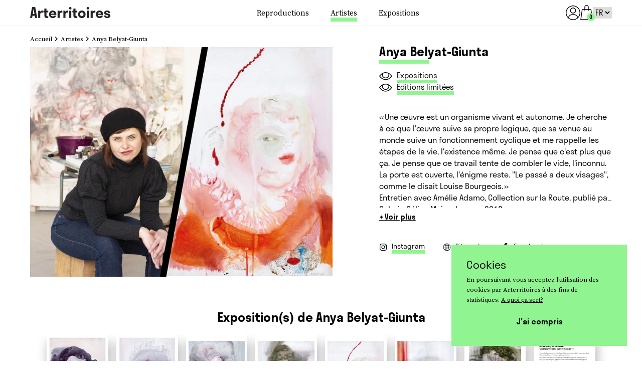

--- FILE ---
content_type: text/html; charset=utf-8
request_url: https://www.arterritoires.com/blogs/artistes/anya-belyat-giunta
body_size: 34560
content:
<!DOCTYPE html>
<!--[if IE 9]> <html class="ie9 no-js supports-no-cookies" lang="fr"> <![endif]-->
<!--[if (gt IE 9)|!(IE)]><!-->
<html class="no-js supports-no-cookies" lang="fr">
  <!--<![endif]-->

  <head>
    <meta name="google-site-verification" content="9n5C9CpMl2Zlm63AQN3NkQ1cAbMNv3NjbUDqJySI1LQ" />
    <meta name="facebook-domain-verification" content="1b6oxrdtoz79jttsedns9fbr4vgbsf" />
    <meta charset="utf-8" />
    <meta http-equiv="X-UA-Compatible" content="IE=edge" />
    <meta name="viewport" content="width=device-width,initial-scale=1" />
    <meta name="theme-color" content="#000000" />
    <link rel="canonical" href="https://www.arterritoires.com/blogs/artistes/anya-belyat-giunta" />

    <!-- Hotjar Tracking Code for https://www.arterritoires.com/ -->
    <script>
      (function(h,o,t,j,a,r){
          h.hj=h.hj||function(){(h.hj.q=h.hj.q||[]).push(arguments)};
          h._hjSettings={hjid:3185377,hjsv:6};
          a=o.getElementsByTagName('head')[0];
          r=o.createElement('script');r.async=1;
          r.src=t+h._hjSettings.hjid+j+h._hjSettings.hjsv;
          a.appendChild(r);
      })(window,document,'https://static.hotjar.com/c/hotjar-','.js?sv=');
    </script>

    
    <link rel="shortcut icon" href="//www.arterritoires.com/cdn/shop/files/arterritoires_favicon_32x32.png?v=1614319926" type="image/png" />
    
    
    <title>
    Anya Belyat-Giunta
       &ndash;
    Arterritoires
    
    </title>

    
    <meta name="description" content="« Une œuvre est un organisme vivant et autonome. Je cherche à ce que l&#39;œuvre suive sa propre logique, que sa venue au monde suive un fonctionnement cyclique et me rappelle les étapes de la vie, l&#39;existence même. Je pense que c&#39;est plus que ça. Je pense que ce travail tente de combler le vide, l&#39;inconnu. La porte est ou" />
     
<meta property="og:site_name" content="Arterritoires">
<meta property="og:url" content="https://www.arterritoires.com/blogs/artistes/anya-belyat-giunta">
<meta property="og:title" content="Anya Belyat-Giunta">
<meta property="og:type" content="article">
<meta property="og:description" content="Née en 1975, Anya Belyat-Giunta s’est formée successivement dans les écoles des Beaux-Arts en Russie, en Italie, aux Etats-Unis et en France, où elle vit désormais. Sa démarche artistique évoque des questions existentielles : la naissance, la vie et l’énigme de l'existence. Elle réinvente sa propre mythologie en créant des univers habités par des personnages hybrides."><meta property="og:image" content="http://www.arterritoires.com/cdn/shop/articles/Anya-Belyat-Giunta2_1024x1024.jpg?v=1679389387">
<meta property="og:image:secure_url" content="https://www.arterritoires.com/cdn/shop/articles/Anya-Belyat-Giunta2_1024x1024.jpg?v=1679389387">

<meta name="twitter:site" content="@">
<meta name="twitter:card" content="summary_large_image">
<meta name="twitter:title" content="Anya Belyat-Giunta">
<meta name="twitter:description" content="Née en 1975, Anya Belyat-Giunta s’est formée successivement dans les écoles des Beaux-Arts en Russie, en Italie, aux Etats-Unis et en France, où elle vit désormais. Sa démarche artistique évoque des questions existentielles : la naissance, la vie et l’énigme de l'existence. Elle réinvente sa propre mythologie en créant des univers habités par des personnages hybrides.">


    <!-- Liquid styles -->
    <style data-shopify>
  :root {
    --color-title: #000000;
    --color-primary: #000000;
    --color-secondary: #90f590;
    --color-accent: #90f590;
  }

  .text-with-cta__button:hover:before,
  .text-with-cta__button:focus:before {
    background-image: url("data:image/svg+xml,%3Csvg width='19' height='20' viewBox='0 0 19 20' fill='none' xmlns='http://www.w3.org/2000/svg'%3E%3Cpath d='M9.5 19.6857C4.26149 19.6857 0 15.4242 0 10.1857C0 4.94716 4.26149 0.685669 9.5 0.685669C14.7385 0.685669 19 4.94716 19 10.1857C19 15.4242 14.7385 19.6857 9.5 19.6857ZM9.5 1.87317C4.91627 1.87317 1.1875 5.60194 1.1875 10.1857C1.1875 14.7694 4.91627 18.4982 9.5 18.4982C14.0837 18.4982 17.8125 14.7694 17.8125 10.1857C17.8125 5.60194 14.0837 1.87317 9.5 1.87317Z' fill='%2390f590'/%3E%3Cpath d='M13.6562 10.7794H5.34375C5.016 10.7794 4.75 10.5134 4.75 10.1857C4.75 9.85792 5.016 9.59192 5.34375 9.59192H13.6562C13.984 9.59192 14.25 9.85792 14.25 10.1857C14.25 10.5134 13.984 10.7794 13.6562 10.7794Z' fill='%2390f590'/%3E%3Cpath d='M9.5 14.9357C9.17225 14.9357 8.90625 14.6697 8.90625 14.3419V6.02942C8.90625 5.70167 9.17225 5.43567 9.5 5.43567C9.82775 5.43567 10.0938 5.70167 10.0938 6.02942V14.3419C10.0938 14.6697 9.82775 14.9357 9.5 14.9357Z' fill='%2390f590'/%3E%3C/svg%3E%0A") !important;
  }
</style>

    <link href="//www.arterritoires.com/cdn/shop/t/9/assets/theme.scss.css?v=118332975556930720701756713258" rel="stylesheet" type="text/css" media="all" />

    <!-- Theme styles -->
    <link href="//www.arterritoires.com/cdn/shop/t/9/assets/layout_theme.css?v=58519308208034521251762190113" rel="stylesheet" type="text/css" media="all" />

    <script>
      document.documentElement.className = document.documentElement.className.replace('no-js', 'js');

      window.theme = {
        strings: {
          addToCart: "Ajouter au panier",
          soldOut: "Épuisé",
          unavailable: "Non disponible",
          addedToCartSuccess: "ajouté au panier avec succès !",
          viewCart: "Voir le panier",
          cartUrl: "\/cart",
          needAdvice: "VOUS AVEZ BESOIN D\u0026#39;UN CONSEIL ?",
          hardToChoose: "Vous avez du mal à choisir?",
          wonderingSetup: "Vous vous demandez comment mettre en place une exposition dans votre commune ou votre établissement.",
          organizeEvent: "Vous aimeriez organiser un événement dans votre région avec des expositions thématiques?",
          discoverAdvice: "Découvrez nos pages conseils et informations pratiques!",
          learnMore: "En savoir plus",
          discoverCollabs: "Découvrez aussi nos collabs",
          exhibitionsForMunicipality: "Des expositions conçues en collaboration avec des collectifs, des institutions, des fondations."
        },
        limitedEditions: "tirages",
        moneyFormat: "{{amount_with_comma_separator}}€",
        assets: {
          size_a0: "\/\/www.arterritoires.com\/cdn\/shop\/t\/9\/assets\/size_a0.jpg?v=151944069638913860051759260190",
          size_a1: "\/\/www.arterritoires.com\/cdn\/shop\/t\/9\/assets\/size_a1.jpg?v=183353133432315463791759260190",
          size_fine_art: "\/\/www.arterritoires.com\/cdn\/shop\/t\/9\/assets\/size_fine_art.jpg?v=158105476779001767481760512940"
        }
      };
    </script>

    

    <script type="text/javascript">
      window.cartJson = {"note":null,"attributes":{},"original_total_price":0,"total_price":0,"total_discount":0,"total_weight":0.0,"item_count":0,"items":[],"requires_shipping":false,"currency":"EUR","items_subtotal_price":0,"cart_level_discount_applications":[],"checkout_charge_amount":0};
    </script>

    

    <script>window.MSInputMethodContext && document.documentMode && document.write('<script src="https://cdn.jsdelivr.net/gh/nuxodin/ie11CustomProperties@4.1.0/ie11CustomProperties.min.js"><\/script>');</script>

    <script>window.performance && window.performance.mark && window.performance.mark('shopify.content_for_header.start');</script><meta id="shopify-digital-wallet" name="shopify-digital-wallet" content="/49830396072/digital_wallets/dialog">
<meta name="shopify-checkout-api-token" content="8db36a66ba07e7c95195e5096229734f">
<meta id="in-context-paypal-metadata" data-shop-id="49830396072" data-venmo-supported="false" data-environment="production" data-locale="fr_FR" data-paypal-v4="true" data-currency="EUR">
<link rel="alternate" type="application/atom+xml" title="Feed" href="/blogs/artistes.atom" />
<link rel="alternate" hreflang="x-default" href="https://www.arterritoires.com/blogs/artistes/anya-belyat-giunta">
<link rel="alternate" hreflang="fr" href="https://www.arterritoires.com/blogs/artistes/anya-belyat-giunta">
<link rel="alternate" hreflang="en" href="https://www.arterritoires.com/en/blogs/artistes/anya-belyat-giunta">
<script async="async" src="/checkouts/internal/preloads.js?locale=fr-FR"></script>
<script id="shopify-features" type="application/json">{"accessToken":"8db36a66ba07e7c95195e5096229734f","betas":["rich-media-storefront-analytics"],"domain":"www.arterritoires.com","predictiveSearch":true,"shopId":49830396072,"locale":"fr"}</script>
<script>var Shopify = Shopify || {};
Shopify.shop = "arterritoire.myshopify.com";
Shopify.locale = "fr";
Shopify.currency = {"active":"EUR","rate":"1.0"};
Shopify.country = "FR";
Shopify.theme = {"name":"eventsunited","id":185037619548,"schema_name":"Arterritoires x Symediane","schema_version":"2.0.0","theme_store_id":null,"role":"main"};
Shopify.theme.handle = "null";
Shopify.theme.style = {"id":null,"handle":null};
Shopify.cdnHost = "www.arterritoires.com/cdn";
Shopify.routes = Shopify.routes || {};
Shopify.routes.root = "/";</script>
<script type="module">!function(o){(o.Shopify=o.Shopify||{}).modules=!0}(window);</script>
<script>!function(o){function n(){var o=[];function n(){o.push(Array.prototype.slice.apply(arguments))}return n.q=o,n}var t=o.Shopify=o.Shopify||{};t.loadFeatures=n(),t.autoloadFeatures=n()}(window);</script>
<script id="shop-js-analytics" type="application/json">{"pageType":"article"}</script>
<script defer="defer" async type="module" src="//www.arterritoires.com/cdn/shopifycloud/shop-js/modules/v2/client.init-shop-cart-sync_BcDpqI9l.fr.esm.js"></script>
<script defer="defer" async type="module" src="//www.arterritoires.com/cdn/shopifycloud/shop-js/modules/v2/chunk.common_a1Rf5Dlz.esm.js"></script>
<script defer="defer" async type="module" src="//www.arterritoires.com/cdn/shopifycloud/shop-js/modules/v2/chunk.modal_Djra7sW9.esm.js"></script>
<script type="module">
  await import("//www.arterritoires.com/cdn/shopifycloud/shop-js/modules/v2/client.init-shop-cart-sync_BcDpqI9l.fr.esm.js");
await import("//www.arterritoires.com/cdn/shopifycloud/shop-js/modules/v2/chunk.common_a1Rf5Dlz.esm.js");
await import("//www.arterritoires.com/cdn/shopifycloud/shop-js/modules/v2/chunk.modal_Djra7sW9.esm.js");

  window.Shopify.SignInWithShop?.initShopCartSync?.({"fedCMEnabled":true,"windoidEnabled":true});

</script>
<script id="__st">var __st={"a":49830396072,"offset":3600,"reqid":"b43f08e2-210b-4feb-bd0a-574f2a75a5a4-1769476145","pageurl":"www.arterritoires.com\/blogs\/artistes\/anya-belyat-giunta","s":"articles-393441706152","u":"0057f86fd0f9","p":"article","rtyp":"article","rid":393441706152};</script>
<script>window.ShopifyPaypalV4VisibilityTracking = true;</script>
<script id="captcha-bootstrap">!function(){'use strict';const t='contact',e='account',n='new_comment',o=[[t,t],['blogs',n],['comments',n],[t,'customer']],c=[[e,'customer_login'],[e,'guest_login'],[e,'recover_customer_password'],[e,'create_customer']],r=t=>t.map((([t,e])=>`form[action*='/${t}']:not([data-nocaptcha='true']) input[name='form_type'][value='${e}']`)).join(','),a=t=>()=>t?[...document.querySelectorAll(t)].map((t=>t.form)):[];function s(){const t=[...o],e=r(t);return a(e)}const i='password',u='form_key',d=['recaptcha-v3-token','g-recaptcha-response','h-captcha-response',i],f=()=>{try{return window.sessionStorage}catch{return}},m='__shopify_v',_=t=>t.elements[u];function p(t,e,n=!1){try{const o=window.sessionStorage,c=JSON.parse(o.getItem(e)),{data:r}=function(t){const{data:e,action:n}=t;return t[m]||n?{data:e,action:n}:{data:t,action:n}}(c);for(const[e,n]of Object.entries(r))t.elements[e]&&(t.elements[e].value=n);n&&o.removeItem(e)}catch(o){console.error('form repopulation failed',{error:o})}}const l='form_type',E='cptcha';function T(t){t.dataset[E]=!0}const w=window,h=w.document,L='Shopify',v='ce_forms',y='captcha';let A=!1;((t,e)=>{const n=(g='f06e6c50-85a8-45c8-87d0-21a2b65856fe',I='https://cdn.shopify.com/shopifycloud/storefront-forms-hcaptcha/ce_storefront_forms_captcha_hcaptcha.v1.5.2.iife.js',D={infoText:'Protégé par hCaptcha',privacyText:'Confidentialité',termsText:'Conditions'},(t,e,n)=>{const o=w[L][v],c=o.bindForm;if(c)return c(t,g,e,D).then(n);var r;o.q.push([[t,g,e,D],n]),r=I,A||(h.body.append(Object.assign(h.createElement('script'),{id:'captcha-provider',async:!0,src:r})),A=!0)});var g,I,D;w[L]=w[L]||{},w[L][v]=w[L][v]||{},w[L][v].q=[],w[L][y]=w[L][y]||{},w[L][y].protect=function(t,e){n(t,void 0,e),T(t)},Object.freeze(w[L][y]),function(t,e,n,w,h,L){const[v,y,A,g]=function(t,e,n){const i=e?o:[],u=t?c:[],d=[...i,...u],f=r(d),m=r(i),_=r(d.filter((([t,e])=>n.includes(e))));return[a(f),a(m),a(_),s()]}(w,h,L),I=t=>{const e=t.target;return e instanceof HTMLFormElement?e:e&&e.form},D=t=>v().includes(t);t.addEventListener('submit',(t=>{const e=I(t);if(!e)return;const n=D(e)&&!e.dataset.hcaptchaBound&&!e.dataset.recaptchaBound,o=_(e),c=g().includes(e)&&(!o||!o.value);(n||c)&&t.preventDefault(),c&&!n&&(function(t){try{if(!f())return;!function(t){const e=f();if(!e)return;const n=_(t);if(!n)return;const o=n.value;o&&e.removeItem(o)}(t);const e=Array.from(Array(32),(()=>Math.random().toString(36)[2])).join('');!function(t,e){_(t)||t.append(Object.assign(document.createElement('input'),{type:'hidden',name:u})),t.elements[u].value=e}(t,e),function(t,e){const n=f();if(!n)return;const o=[...t.querySelectorAll(`input[type='${i}']`)].map((({name:t})=>t)),c=[...d,...o],r={};for(const[a,s]of new FormData(t).entries())c.includes(a)||(r[a]=s);n.setItem(e,JSON.stringify({[m]:1,action:t.action,data:r}))}(t,e)}catch(e){console.error('failed to persist form',e)}}(e),e.submit())}));const S=(t,e)=>{t&&!t.dataset[E]&&(n(t,e.some((e=>e===t))),T(t))};for(const o of['focusin','change'])t.addEventListener(o,(t=>{const e=I(t);D(e)&&S(e,y())}));const B=e.get('form_key'),M=e.get(l),P=B&&M;t.addEventListener('DOMContentLoaded',(()=>{const t=y();if(P)for(const e of t)e.elements[l].value===M&&p(e,B);[...new Set([...A(),...v().filter((t=>'true'===t.dataset.shopifyCaptcha))])].forEach((e=>S(e,t)))}))}(h,new URLSearchParams(w.location.search),n,t,e,['guest_login'])})(!0,!0)}();</script>
<script integrity="sha256-4kQ18oKyAcykRKYeNunJcIwy7WH5gtpwJnB7kiuLZ1E=" data-source-attribution="shopify.loadfeatures" defer="defer" src="//www.arterritoires.com/cdn/shopifycloud/storefront/assets/storefront/load_feature-a0a9edcb.js" crossorigin="anonymous"></script>
<script data-source-attribution="shopify.dynamic_checkout.dynamic.init">var Shopify=Shopify||{};Shopify.PaymentButton=Shopify.PaymentButton||{isStorefrontPortableWallets:!0,init:function(){window.Shopify.PaymentButton.init=function(){};var t=document.createElement("script");t.src="https://www.arterritoires.com/cdn/shopifycloud/portable-wallets/latest/portable-wallets.fr.js",t.type="module",document.head.appendChild(t)}};
</script>
<script data-source-attribution="shopify.dynamic_checkout.buyer_consent">
  function portableWalletsHideBuyerConsent(e){var t=document.getElementById("shopify-buyer-consent"),n=document.getElementById("shopify-subscription-policy-button");t&&n&&(t.classList.add("hidden"),t.setAttribute("aria-hidden","true"),n.removeEventListener("click",e))}function portableWalletsShowBuyerConsent(e){var t=document.getElementById("shopify-buyer-consent"),n=document.getElementById("shopify-subscription-policy-button");t&&n&&(t.classList.remove("hidden"),t.removeAttribute("aria-hidden"),n.addEventListener("click",e))}window.Shopify?.PaymentButton&&(window.Shopify.PaymentButton.hideBuyerConsent=portableWalletsHideBuyerConsent,window.Shopify.PaymentButton.showBuyerConsent=portableWalletsShowBuyerConsent);
</script>
<script data-source-attribution="shopify.dynamic_checkout.cart.bootstrap">document.addEventListener("DOMContentLoaded",(function(){function t(){return document.querySelector("shopify-accelerated-checkout-cart, shopify-accelerated-checkout")}if(t())Shopify.PaymentButton.init();else{new MutationObserver((function(e,n){t()&&(Shopify.PaymentButton.init(),n.disconnect())})).observe(document.body,{childList:!0,subtree:!0})}}));
</script>
<link id="shopify-accelerated-checkout-styles" rel="stylesheet" media="screen" href="https://www.arterritoires.com/cdn/shopifycloud/portable-wallets/latest/accelerated-checkout-backwards-compat.css" crossorigin="anonymous">
<style id="shopify-accelerated-checkout-cart">
        #shopify-buyer-consent {
  margin-top: 1em;
  display: inline-block;
  width: 100%;
}

#shopify-buyer-consent.hidden {
  display: none;
}

#shopify-subscription-policy-button {
  background: none;
  border: none;
  padding: 0;
  text-decoration: underline;
  font-size: inherit;
  cursor: pointer;
}

#shopify-subscription-policy-button::before {
  box-shadow: none;
}

      </style>

<script>window.performance && window.performance.mark && window.performance.mark('shopify.content_for_header.end');</script>
  <!-- BEGIN app block: shopify://apps/live-product-options/blocks/app-embed/88bfdf40-5e27-4962-a966-70c8d1e87757 --><script>
  window.theme = window.theme || {};window.theme.moneyFormat = "{{amount_with_comma_separator}}€";window.theme.moneyFormatWithCurrency = "€{{amount_with_comma_separator}} EUR";
  window.theme.currencies = ['EUR'];
</script><script src="https://assets.cloudlift.app/api/assets/options.js?shop=arterritoire.myshopify.com" defer="defer"></script>
<!-- END app block --><!-- BEGIN app block: shopify://apps/essential-announcer/blocks/app-embed/93b5429f-c8d6-4c33-ae14-250fd84f361b --><script>
  
    window.essentialAnnouncementConfigs = [];
  
  window.essentialAnnouncementMeta = {
    productCollections: null,
    productData: null,
    templateName: "article",
    collectionId: null,
  };
</script>

 
<style>
.essential_annoucement_bar_wrapper {display: none;}
</style>


<script src="https://cdn.shopify.com/extensions/019bfa55-6e3b-767b-a32a-2566e26024b3/essential-announcement-bar-75/assets/announcement-bar-essential-apps.js" defer></script>

<!-- END app block --><script src="https://cdn.shopify.com/extensions/019b97b0-6350-7631-8123-95494b086580/socialwidget-instafeed-78/assets/social-widget.min.js" type="text/javascript" defer="defer"></script>
<script src="https://cdn.shopify.com/extensions/4e276193-403c-423f-833c-fefed71819cf/forms-2298/assets/shopify-forms-loader.js" type="text/javascript" defer="defer"></script>
<link href="https://monorail-edge.shopifysvc.com" rel="dns-prefetch">
<script>(function(){if ("sendBeacon" in navigator && "performance" in window) {try {var session_token_from_headers = performance.getEntriesByType('navigation')[0].serverTiming.find(x => x.name == '_s').description;} catch {var session_token_from_headers = undefined;}var session_cookie_matches = document.cookie.match(/_shopify_s=([^;]*)/);var session_token_from_cookie = session_cookie_matches && session_cookie_matches.length === 2 ? session_cookie_matches[1] : "";var session_token = session_token_from_headers || session_token_from_cookie || "";function handle_abandonment_event(e) {var entries = performance.getEntries().filter(function(entry) {return /monorail-edge.shopifysvc.com/.test(entry.name);});if (!window.abandonment_tracked && entries.length === 0) {window.abandonment_tracked = true;var currentMs = Date.now();var navigation_start = performance.timing.navigationStart;var payload = {shop_id: 49830396072,url: window.location.href,navigation_start,duration: currentMs - navigation_start,session_token,page_type: "article"};window.navigator.sendBeacon("https://monorail-edge.shopifysvc.com/v1/produce", JSON.stringify({schema_id: "online_store_buyer_site_abandonment/1.1",payload: payload,metadata: {event_created_at_ms: currentMs,event_sent_at_ms: currentMs}}));}}window.addEventListener('pagehide', handle_abandonment_event);}}());</script>
<script id="web-pixels-manager-setup">(function e(e,d,r,n,o){if(void 0===o&&(o={}),!Boolean(null===(a=null===(i=window.Shopify)||void 0===i?void 0:i.analytics)||void 0===a?void 0:a.replayQueue)){var i,a;window.Shopify=window.Shopify||{};var t=window.Shopify;t.analytics=t.analytics||{};var s=t.analytics;s.replayQueue=[],s.publish=function(e,d,r){return s.replayQueue.push([e,d,r]),!0};try{self.performance.mark("wpm:start")}catch(e){}var l=function(){var e={modern:/Edge?\/(1{2}[4-9]|1[2-9]\d|[2-9]\d{2}|\d{4,})\.\d+(\.\d+|)|Firefox\/(1{2}[4-9]|1[2-9]\d|[2-9]\d{2}|\d{4,})\.\d+(\.\d+|)|Chrom(ium|e)\/(9{2}|\d{3,})\.\d+(\.\d+|)|(Maci|X1{2}).+ Version\/(15\.\d+|(1[6-9]|[2-9]\d|\d{3,})\.\d+)([,.]\d+|)( \(\w+\)|)( Mobile\/\w+|) Safari\/|Chrome.+OPR\/(9{2}|\d{3,})\.\d+\.\d+|(CPU[ +]OS|iPhone[ +]OS|CPU[ +]iPhone|CPU IPhone OS|CPU iPad OS)[ +]+(15[._]\d+|(1[6-9]|[2-9]\d|\d{3,})[._]\d+)([._]\d+|)|Android:?[ /-](13[3-9]|1[4-9]\d|[2-9]\d{2}|\d{4,})(\.\d+|)(\.\d+|)|Android.+Firefox\/(13[5-9]|1[4-9]\d|[2-9]\d{2}|\d{4,})\.\d+(\.\d+|)|Android.+Chrom(ium|e)\/(13[3-9]|1[4-9]\d|[2-9]\d{2}|\d{4,})\.\d+(\.\d+|)|SamsungBrowser\/([2-9]\d|\d{3,})\.\d+/,legacy:/Edge?\/(1[6-9]|[2-9]\d|\d{3,})\.\d+(\.\d+|)|Firefox\/(5[4-9]|[6-9]\d|\d{3,})\.\d+(\.\d+|)|Chrom(ium|e)\/(5[1-9]|[6-9]\d|\d{3,})\.\d+(\.\d+|)([\d.]+$|.*Safari\/(?![\d.]+ Edge\/[\d.]+$))|(Maci|X1{2}).+ Version\/(10\.\d+|(1[1-9]|[2-9]\d|\d{3,})\.\d+)([,.]\d+|)( \(\w+\)|)( Mobile\/\w+|) Safari\/|Chrome.+OPR\/(3[89]|[4-9]\d|\d{3,})\.\d+\.\d+|(CPU[ +]OS|iPhone[ +]OS|CPU[ +]iPhone|CPU IPhone OS|CPU iPad OS)[ +]+(10[._]\d+|(1[1-9]|[2-9]\d|\d{3,})[._]\d+)([._]\d+|)|Android:?[ /-](13[3-9]|1[4-9]\d|[2-9]\d{2}|\d{4,})(\.\d+|)(\.\d+|)|Mobile Safari.+OPR\/([89]\d|\d{3,})\.\d+\.\d+|Android.+Firefox\/(13[5-9]|1[4-9]\d|[2-9]\d{2}|\d{4,})\.\d+(\.\d+|)|Android.+Chrom(ium|e)\/(13[3-9]|1[4-9]\d|[2-9]\d{2}|\d{4,})\.\d+(\.\d+|)|Android.+(UC? ?Browser|UCWEB|U3)[ /]?(15\.([5-9]|\d{2,})|(1[6-9]|[2-9]\d|\d{3,})\.\d+)\.\d+|SamsungBrowser\/(5\.\d+|([6-9]|\d{2,})\.\d+)|Android.+MQ{2}Browser\/(14(\.(9|\d{2,})|)|(1[5-9]|[2-9]\d|\d{3,})(\.\d+|))(\.\d+|)|K[Aa][Ii]OS\/(3\.\d+|([4-9]|\d{2,})\.\d+)(\.\d+|)/},d=e.modern,r=e.legacy,n=navigator.userAgent;return n.match(d)?"modern":n.match(r)?"legacy":"unknown"}(),u="modern"===l?"modern":"legacy",c=(null!=n?n:{modern:"",legacy:""})[u],f=function(e){return[e.baseUrl,"/wpm","/b",e.hashVersion,"modern"===e.buildTarget?"m":"l",".js"].join("")}({baseUrl:d,hashVersion:r,buildTarget:u}),m=function(e){var d=e.version,r=e.bundleTarget,n=e.surface,o=e.pageUrl,i=e.monorailEndpoint;return{emit:function(e){var a=e.status,t=e.errorMsg,s=(new Date).getTime(),l=JSON.stringify({metadata:{event_sent_at_ms:s},events:[{schema_id:"web_pixels_manager_load/3.1",payload:{version:d,bundle_target:r,page_url:o,status:a,surface:n,error_msg:t},metadata:{event_created_at_ms:s}}]});if(!i)return console&&console.warn&&console.warn("[Web Pixels Manager] No Monorail endpoint provided, skipping logging."),!1;try{return self.navigator.sendBeacon.bind(self.navigator)(i,l)}catch(e){}var u=new XMLHttpRequest;try{return u.open("POST",i,!0),u.setRequestHeader("Content-Type","text/plain"),u.send(l),!0}catch(e){return console&&console.warn&&console.warn("[Web Pixels Manager] Got an unhandled error while logging to Monorail."),!1}}}}({version:r,bundleTarget:l,surface:e.surface,pageUrl:self.location.href,monorailEndpoint:e.monorailEndpoint});try{o.browserTarget=l,function(e){var d=e.src,r=e.async,n=void 0===r||r,o=e.onload,i=e.onerror,a=e.sri,t=e.scriptDataAttributes,s=void 0===t?{}:t,l=document.createElement("script"),u=document.querySelector("head"),c=document.querySelector("body");if(l.async=n,l.src=d,a&&(l.integrity=a,l.crossOrigin="anonymous"),s)for(var f in s)if(Object.prototype.hasOwnProperty.call(s,f))try{l.dataset[f]=s[f]}catch(e){}if(o&&l.addEventListener("load",o),i&&l.addEventListener("error",i),u)u.appendChild(l);else{if(!c)throw new Error("Did not find a head or body element to append the script");c.appendChild(l)}}({src:f,async:!0,onload:function(){if(!function(){var e,d;return Boolean(null===(d=null===(e=window.Shopify)||void 0===e?void 0:e.analytics)||void 0===d?void 0:d.initialized)}()){var d=window.webPixelsManager.init(e)||void 0;if(d){var r=window.Shopify.analytics;r.replayQueue.forEach((function(e){var r=e[0],n=e[1],o=e[2];d.publishCustomEvent(r,n,o)})),r.replayQueue=[],r.publish=d.publishCustomEvent,r.visitor=d.visitor,r.initialized=!0}}},onerror:function(){return m.emit({status:"failed",errorMsg:"".concat(f," has failed to load")})},sri:function(e){var d=/^sha384-[A-Za-z0-9+/=]+$/;return"string"==typeof e&&d.test(e)}(c)?c:"",scriptDataAttributes:o}),m.emit({status:"loading"})}catch(e){m.emit({status:"failed",errorMsg:(null==e?void 0:e.message)||"Unknown error"})}}})({shopId: 49830396072,storefrontBaseUrl: "https://www.arterritoires.com",extensionsBaseUrl: "https://extensions.shopifycdn.com/cdn/shopifycloud/web-pixels-manager",monorailEndpoint: "https://monorail-edge.shopifysvc.com/unstable/produce_batch",surface: "storefront-renderer",enabledBetaFlags: ["2dca8a86"],webPixelsConfigList: [{"id":"950468956","configuration":"{\"config\":\"{\\\"pixel_id\\\":\\\"G-RDV40647HT\\\",\\\"google_tag_ids\\\":[\\\"G-RDV40647HT\\\"],\\\"gtag_events\\\":[{\\\"type\\\":\\\"search\\\",\\\"action_label\\\":\\\"G-RDV40647HT\\\"},{\\\"type\\\":\\\"begin_checkout\\\",\\\"action_label\\\":\\\"G-RDV40647HT\\\"},{\\\"type\\\":\\\"view_item\\\",\\\"action_label\\\":\\\"G-RDV40647HT\\\"},{\\\"type\\\":\\\"purchase\\\",\\\"action_label\\\":\\\"G-RDV40647HT\\\"},{\\\"type\\\":\\\"page_view\\\",\\\"action_label\\\":\\\"G-RDV40647HT\\\"},{\\\"type\\\":\\\"add_payment_info\\\",\\\"action_label\\\":\\\"G-RDV40647HT\\\"},{\\\"type\\\":\\\"add_to_cart\\\",\\\"action_label\\\":\\\"G-RDV40647HT\\\"}],\\\"enable_monitoring_mode\\\":false}\"}","eventPayloadVersion":"v1","runtimeContext":"OPEN","scriptVersion":"b2a88bafab3e21179ed38636efcd8a93","type":"APP","apiClientId":1780363,"privacyPurposes":[],"dataSharingAdjustments":{"protectedCustomerApprovalScopes":["read_customer_address","read_customer_email","read_customer_name","read_customer_personal_data","read_customer_phone"]}},{"id":"343179612","configuration":"{\"pixel_id\":\"1213597765738348\",\"pixel_type\":\"facebook_pixel\",\"metaapp_system_user_token\":\"-\"}","eventPayloadVersion":"v1","runtimeContext":"OPEN","scriptVersion":"ca16bc87fe92b6042fbaa3acc2fbdaa6","type":"APP","apiClientId":2329312,"privacyPurposes":["ANALYTICS","MARKETING","SALE_OF_DATA"],"dataSharingAdjustments":{"protectedCustomerApprovalScopes":["read_customer_address","read_customer_email","read_customer_name","read_customer_personal_data","read_customer_phone"]}},{"id":"166461788","configuration":"{\"tagID\":\"2612390180448\"}","eventPayloadVersion":"v1","runtimeContext":"STRICT","scriptVersion":"18031546ee651571ed29edbe71a3550b","type":"APP","apiClientId":3009811,"privacyPurposes":["ANALYTICS","MARKETING","SALE_OF_DATA"],"dataSharingAdjustments":{"protectedCustomerApprovalScopes":["read_customer_address","read_customer_email","read_customer_name","read_customer_personal_data","read_customer_phone"]}},{"id":"shopify-app-pixel","configuration":"{}","eventPayloadVersion":"v1","runtimeContext":"STRICT","scriptVersion":"0450","apiClientId":"shopify-pixel","type":"APP","privacyPurposes":["ANALYTICS","MARKETING"]},{"id":"shopify-custom-pixel","eventPayloadVersion":"v1","runtimeContext":"LAX","scriptVersion":"0450","apiClientId":"shopify-pixel","type":"CUSTOM","privacyPurposes":["ANALYTICS","MARKETING"]}],isMerchantRequest: false,initData: {"shop":{"name":"Arterritoires","paymentSettings":{"currencyCode":"EUR"},"myshopifyDomain":"arterritoire.myshopify.com","countryCode":"FR","storefrontUrl":"https:\/\/www.arterritoires.com"},"customer":null,"cart":null,"checkout":null,"productVariants":[],"purchasingCompany":null},},"https://www.arterritoires.com/cdn","fcfee988w5aeb613cpc8e4bc33m6693e112",{"modern":"","legacy":""},{"shopId":"49830396072","storefrontBaseUrl":"https:\/\/www.arterritoires.com","extensionBaseUrl":"https:\/\/extensions.shopifycdn.com\/cdn\/shopifycloud\/web-pixels-manager","surface":"storefront-renderer","enabledBetaFlags":"[\"2dca8a86\"]","isMerchantRequest":"false","hashVersion":"fcfee988w5aeb613cpc8e4bc33m6693e112","publish":"custom","events":"[[\"page_viewed\",{}]]"});</script><script>
  window.ShopifyAnalytics = window.ShopifyAnalytics || {};
  window.ShopifyAnalytics.meta = window.ShopifyAnalytics.meta || {};
  window.ShopifyAnalytics.meta.currency = 'EUR';
  var meta = {"page":{"pageType":"article","resourceType":"article","resourceId":393441706152,"requestId":"b43f08e2-210b-4feb-bd0a-574f2a75a5a4-1769476145"}};
  for (var attr in meta) {
    window.ShopifyAnalytics.meta[attr] = meta[attr];
  }
</script>
<script class="analytics">
  (function () {
    var customDocumentWrite = function(content) {
      var jquery = null;

      if (window.jQuery) {
        jquery = window.jQuery;
      } else if (window.Checkout && window.Checkout.$) {
        jquery = window.Checkout.$;
      }

      if (jquery) {
        jquery('body').append(content);
      }
    };

    var hasLoggedConversion = function(token) {
      if (token) {
        return document.cookie.indexOf('loggedConversion=' + token) !== -1;
      }
      return false;
    }

    var setCookieIfConversion = function(token) {
      if (token) {
        var twoMonthsFromNow = new Date(Date.now());
        twoMonthsFromNow.setMonth(twoMonthsFromNow.getMonth() + 2);

        document.cookie = 'loggedConversion=' + token + '; expires=' + twoMonthsFromNow;
      }
    }

    var trekkie = window.ShopifyAnalytics.lib = window.trekkie = window.trekkie || [];
    if (trekkie.integrations) {
      return;
    }
    trekkie.methods = [
      'identify',
      'page',
      'ready',
      'track',
      'trackForm',
      'trackLink'
    ];
    trekkie.factory = function(method) {
      return function() {
        var args = Array.prototype.slice.call(arguments);
        args.unshift(method);
        trekkie.push(args);
        return trekkie;
      };
    };
    for (var i = 0; i < trekkie.methods.length; i++) {
      var key = trekkie.methods[i];
      trekkie[key] = trekkie.factory(key);
    }
    trekkie.load = function(config) {
      trekkie.config = config || {};
      trekkie.config.initialDocumentCookie = document.cookie;
      var first = document.getElementsByTagName('script')[0];
      var script = document.createElement('script');
      script.type = 'text/javascript';
      script.onerror = function(e) {
        var scriptFallback = document.createElement('script');
        scriptFallback.type = 'text/javascript';
        scriptFallback.onerror = function(error) {
                var Monorail = {
      produce: function produce(monorailDomain, schemaId, payload) {
        var currentMs = new Date().getTime();
        var event = {
          schema_id: schemaId,
          payload: payload,
          metadata: {
            event_created_at_ms: currentMs,
            event_sent_at_ms: currentMs
          }
        };
        return Monorail.sendRequest("https://" + monorailDomain + "/v1/produce", JSON.stringify(event));
      },
      sendRequest: function sendRequest(endpointUrl, payload) {
        // Try the sendBeacon API
        if (window && window.navigator && typeof window.navigator.sendBeacon === 'function' && typeof window.Blob === 'function' && !Monorail.isIos12()) {
          var blobData = new window.Blob([payload], {
            type: 'text/plain'
          });

          if (window.navigator.sendBeacon(endpointUrl, blobData)) {
            return true;
          } // sendBeacon was not successful

        } // XHR beacon

        var xhr = new XMLHttpRequest();

        try {
          xhr.open('POST', endpointUrl);
          xhr.setRequestHeader('Content-Type', 'text/plain');
          xhr.send(payload);
        } catch (e) {
          console.log(e);
        }

        return false;
      },
      isIos12: function isIos12() {
        return window.navigator.userAgent.lastIndexOf('iPhone; CPU iPhone OS 12_') !== -1 || window.navigator.userAgent.lastIndexOf('iPad; CPU OS 12_') !== -1;
      }
    };
    Monorail.produce('monorail-edge.shopifysvc.com',
      'trekkie_storefront_load_errors/1.1',
      {shop_id: 49830396072,
      theme_id: 185037619548,
      app_name: "storefront",
      context_url: window.location.href,
      source_url: "//www.arterritoires.com/cdn/s/trekkie.storefront.a804e9514e4efded663580eddd6991fcc12b5451.min.js"});

        };
        scriptFallback.async = true;
        scriptFallback.src = '//www.arterritoires.com/cdn/s/trekkie.storefront.a804e9514e4efded663580eddd6991fcc12b5451.min.js';
        first.parentNode.insertBefore(scriptFallback, first);
      };
      script.async = true;
      script.src = '//www.arterritoires.com/cdn/s/trekkie.storefront.a804e9514e4efded663580eddd6991fcc12b5451.min.js';
      first.parentNode.insertBefore(script, first);
    };
    trekkie.load(
      {"Trekkie":{"appName":"storefront","development":false,"defaultAttributes":{"shopId":49830396072,"isMerchantRequest":null,"themeId":185037619548,"themeCityHash":"596307589572068146","contentLanguage":"fr","currency":"EUR","eventMetadataId":"8c79cda4-00d9-48d1-99c9-d8449cc6f4f4"},"isServerSideCookieWritingEnabled":true,"monorailRegion":"shop_domain","enabledBetaFlags":["65f19447"]},"Session Attribution":{},"S2S":{"facebookCapiEnabled":true,"source":"trekkie-storefront-renderer","apiClientId":580111}}
    );

    var loaded = false;
    trekkie.ready(function() {
      if (loaded) return;
      loaded = true;

      window.ShopifyAnalytics.lib = window.trekkie;

      var originalDocumentWrite = document.write;
      document.write = customDocumentWrite;
      try { window.ShopifyAnalytics.merchantGoogleAnalytics.call(this); } catch(error) {};
      document.write = originalDocumentWrite;

      window.ShopifyAnalytics.lib.page(null,{"pageType":"article","resourceType":"article","resourceId":393441706152,"requestId":"b43f08e2-210b-4feb-bd0a-574f2a75a5a4-1769476145","shopifyEmitted":true});

      var match = window.location.pathname.match(/checkouts\/(.+)\/(thank_you|post_purchase)/)
      var token = match? match[1]: undefined;
      if (!hasLoggedConversion(token)) {
        setCookieIfConversion(token);
        
      }
    });


        var eventsListenerScript = document.createElement('script');
        eventsListenerScript.async = true;
        eventsListenerScript.src = "//www.arterritoires.com/cdn/shopifycloud/storefront/assets/shop_events_listener-3da45d37.js";
        document.getElementsByTagName('head')[0].appendChild(eventsListenerScript);

})();</script>
<script
  defer
  src="https://www.arterritoires.com/cdn/shopifycloud/perf-kit/shopify-perf-kit-3.0.4.min.js"
  data-application="storefront-renderer"
  data-shop-id="49830396072"
  data-render-region="gcp-us-east1"
  data-page-type="article"
  data-theme-instance-id="185037619548"
  data-theme-name="Arterritoires x Symediane"
  data-theme-version="2.0.0"
  data-monorail-region="shop_domain"
  data-resource-timing-sampling-rate="10"
  data-shs="true"
  data-shs-beacon="true"
  data-shs-export-with-fetch="true"
  data-shs-logs-sample-rate="1"
  data-shs-beacon-endpoint="https://www.arterritoires.com/api/collect"
></script>
</head>

  <body
    id="anya-belyat-giunta"
    class="template-article"
  >
    <a class="in-page-link visually-hidden skip-link" href="#MainContent">Passer au contenu</a>

    

    <header role="banner" class="header--container">
      <div id="shopify-section-header" class="shopify-section no-mb"><section data-section-id="header" data-section-type="header" class="header">

  <div class="header__top container">
    <a href="javascript:void(0);" class="js-menu-button menu-button">
      <span class="burger-icon"></span>
    </a>
  
      <div class="header__logo">
        
        <a href="/" class="logo-image">
          
            
            <img src="//www.arterritoires.com/cdn/shop/files/Logo_160x.png?v=1614296855"
                 srcset="//www.arterritoires.com/cdn/shop/files/Logo_160x.png?v=1614296855 1x, //www.arterritoires.com/cdn/shop/files/Logo_160x@2x.png?v=1614296855 2x"
                 alt="Arterritoires">
          
        </a>
        
  </div>
  
    <nav role="navigation" class="header__nav js-menu-overlay">
        <div class="header__nav-title container">
            <a href="javascript:void(0);" class="js-menu-button menu-button">
                <span class="burger-icon"></span>
            </a>

            <p class="menu-title">Menu</p>

            <button type="submit" class="js-search-toggle search-toggle">
                <svg width="23" height="23" viewBox="0 0 23 23" fill="none" xmlns="http://www.w3.org/2000/svg">
    <path d="M16.4023 14.5H15.4148L15.0648 14.1625C16.2898 12.7375 17.0273 10.8875 17.0273 8.875C17.0273 4.3875 13.3898 0.75 8.90234 0.75C4.41484 0.75 0.777344 4.3875 0.777344 8.875C0.777344 13.3625 4.41484 17 8.90234 17C10.9148 17 12.7648 16.2625 14.1898 15.0375L14.5273 15.3875V16.375L20.7773 22.6125L22.6398 20.75L16.4023 14.5ZM8.90234 14.5C5.78984 14.5 3.27734 11.9875 3.27734 8.875C3.27734 5.7625 5.78984 3.25 8.90234 3.25C12.0148 3.25 14.5273 5.7625 14.5273 8.875C14.5273 11.9875 12.0148 14.5 8.90234 14.5Z" fill="black"/>
</svg>

                <span class="icon-fallback-text">Recherche</span>
            </button>
        </div>
        <ul class="header__linklist">
            
                <li class="header__link">
                    <a href="/collections/tirages">
                        Reproductions
                    </a>
                </li>
            
                <li class="header__link current">
                    <a href="/blogs/artistes">
                        Artistes
                    </a>
                </li>
            
                <li class="header__link">
                    <a href="/collections/expositions">
                        Expositions
                    </a>
                </li>
            
            <li class="header__link header__link--contact">
                <a href="/pages/contact">
                    Contact
                </a>
            </li>
        </ul>
    </nav>

    
    <div class="header-top-icons">
      
        <a href="/account/login" class="account-link">
          <svg width="29" height="29" viewBox="0 0 29 29" fill="none" xmlns="http://www.w3.org/2000/svg">
    <path d="M14.4966 15.8807C17.7341 15.8807 20.3642 13.25 20.3642 10.0116C20.3642 6.77329 17.7341 4.14258 14.4966 4.14258C11.259 4.14258 8.62891 6.77329 8.62891 10.0116C8.62891 13.25 11.259 15.8738 14.4966 15.8807ZM14.4966 5.52353C16.9748 5.52353 18.9836 7.53282 18.9836 10.0116C18.9836 12.4904 16.9748 14.4997 14.4966 14.4997C12.0183 14.4997 10.0095 12.4904 10.0095 10.0116C10.0095 7.53282 12.0183 5.52353 14.4966 5.52353Z" fill="black"/>
    <path d="M4.6388 25.0988C4.69402 25.1817 4.76996 25.2507 4.8597 25.299C7.50359 27.6812 10.9413 29 14.4965 29H14.6069C18.2103 28.9793 21.6757 27.6052 24.3127 25.1471C24.361 25.1126 24.4093 25.0712 24.4507 25.0229C24.575 24.9055 24.7062 24.795 24.8304 24.6776C30.4496 18.9743 30.3805 9.79095 24.6786 4.17048C21.9656 1.49833 18.307 0 14.4965 0H14.386C6.39219 0.0483333 -0.0484179 6.57333 -9.60731e-05 14.569C0.0275164 18.5669 1.70497 22.3852 4.6388 25.0988ZM14.5931 27.619H14.4965C11.3693 27.619 8.34577 26.4936 5.978 24.4498C6.75806 21.1493 9.69188 18.8017 13.0813 18.774L15.9806 18.7533H16.0358C19.4115 18.7671 22.3453 21.0595 23.1668 24.3324C20.8059 26.4383 17.7547 27.6052 14.5931 27.626V27.619ZM14.3998 1.38095H14.4965C21.7309 1.37405 27.6055 7.22929 27.6124 14.4655C27.6124 17.6969 26.425 20.811 24.2782 23.2207C23.0218 19.7131 19.6945 17.3724 15.9737 17.3655L13.0744 17.3862C9.34673 17.4276 6.04704 19.8167 4.8597 23.3519C-0.0484179 18.0421 0.282931 9.75643 5.59833 4.85405C7.99371 2.63762 11.1346 1.40167 14.3998 1.38095Z" fill="black"/>
</svg>
        </a>
      

      <a href="/cart" class="cart-link">
        <svg width="25" height="30" viewBox="0 0 27 33" fill="none" xmlns="http://www.w3.org/2000/svg">
    <g clip-path="url(#clip0_1246_1073)">
        <path d="M26.9928 32.1177L23.8467 9.77147C23.7912 9.38937 23.4652 9.10453 23.0802 9.10453H18.1859V4.69295C18.1859 2.10505 16.0839 0 13.4997 0C10.9156 0 8.81013 2.10505 8.81013 4.69295V9.108H3.91586C3.53084 9.108 3.20478 9.39284 3.14928 9.77495L0.0066838 32.1177C-0.0245341 32.34 0.0413704 32.5623 0.187054 32.7325C0.332737 32.9027 0.547794 33 0.769788 33H26.2297C26.4517 33 26.6668 32.9027 26.8124 32.7325C26.9581 32.5658 27.024 32.34 26.9928 32.1177ZM10.3537 4.69295C10.3537 2.95958 11.7654 1.54579 13.4997 1.54579C15.2341 1.54579 16.6389 2.95611 16.6389 4.69295V9.108H10.3537V4.69295ZM1.66123 31.4542L4.58878 10.6573H8.81013V11.616C8.81013 12.0433 9.15699 12.3906 9.58364 12.3906C10.0103 12.3906 10.3571 12.0433 10.3571 11.616V10.6573H16.6423V11.616C16.6423 12.0433 16.9892 12.3906 17.4159 12.3906C17.8425 12.3906 18.1894 12.0433 18.1894 11.616V10.6573H22.4142L25.3417 31.4542H1.66123Z" fill="black"/>
    </g>
</svg>
        <span class="cart-count">
          0
        </span>
      </a>
        <!-- Language Switcher Select -->
        
        

        <div class="language-switcher">
            <select id="LanguageSelector" aria-label="Language">
                
                    <option value="fr"
                            data-url="/"
                            lang="fr"
                            selected="selected">
                        FR
                    </option>
                
                    <option value="en"
                            data-url="/en"
                            lang="en"
                            >
                        EN
                    </option>
                
            </select>
        </div>

        <script>
            document.getElementById('LanguageSelector').addEventListener('change', function() {
                const selectedOption = this.options[this.selectedIndex];
                const targetLang = selectedOption.value;
                let currentPath = window.location.pathname;

                // Remove any existing language prefix (/en, /fr, etc.)
                const langPrefixRegex = /^\/[a-z]{2}(?=\/|$)/i;
                currentPath = currentPath.replace(langPrefixRegex, '');

                // If the path is empty or just '/', ensure it's '/'
                if (!currentPath || currentPath === '') {
                    currentPath = '/';
                }

                // Build new URL based on target language
                let newUrl;
                if (targetLang === 'fr') {
                    // French is the default, no prefix needed
                    newUrl = currentPath;
                } else {
                    // Other languages need their prefix
                    newUrl = '/' + targetLang + currentPath;
                }

                // Add query parameters and hash if they exist
                newUrl = newUrl + window.location.search + window.location.hash;

                // Navigate to the new URL
                window.location.href = newUrl;
            });
        </script>



    </div>
</section>


  <style>
    .logo-image {
      display: block;
      max-width: 160px;
    }
  </style>




<script type="application/ld+json">
{
  "@context": "http://schema.org",
  "@type": "Organization",
  "name": "Arterritoires",
  

    "logo": "https://www.arterritoires.com/cdn/shop/files/Logo_440x.png?v=1614296855",
  
  "sameAs": [
    "",
    "https://www.facebook.com/Arterritoires",
    "",
    "https://www.instagram.com/arterritoires/",
    "",
    "",
    "",
    ""
  ],
  "url": "https://www.arterritoires.com"
}



</script>


</div>
      <div id="shopify-section-search" class="shopify-section search-bar no-mb"><section data-section-id="search" data-section-type="search-bar" class="search-bar-container container">
  <form action="/search" method="get" role="search">
    <label class="label-hidden" for="Search-search">
      Rechercher
    </label>

    <input type="text" name="q" id="search-field" value=""
           placeholder="Rechercher">

    <button type="submit">
      <svg width="23" height="23" viewBox="0 0 23 23" fill="none" xmlns="http://www.w3.org/2000/svg">
    <path d="M16.4023 14.5H15.4148L15.0648 14.1625C16.2898 12.7375 17.0273 10.8875 17.0273 8.875C17.0273 4.3875 13.3898 0.75 8.90234 0.75C4.41484 0.75 0.777344 4.3875 0.777344 8.875C0.777344 13.3625 4.41484 17 8.90234 17C10.9148 17 12.7648 16.2625 14.1898 15.0375L14.5273 15.3875V16.375L20.7773 22.6125L22.6398 20.75L16.4023 14.5ZM8.90234 14.5C5.78984 14.5 3.27734 11.9875 3.27734 8.875C3.27734 5.7625 5.78984 3.25 8.90234 3.25C12.0148 3.25 14.5273 5.7625 14.5273 8.875C14.5273 11.9875 12.0148 14.5 8.90234 14.5Z" fill="black"/>
</svg>

      <span class="icon-fallback-text">Recherche</span>
    </button>
  </form>

  <div class="close-search js-search-toggle">
    <svg width="22" height="22" viewBox="0 0 22 22" fill="none" xmlns="http://www.w3.org/2000/svg">
  <path d="M21.5 2.8777L19.385 0.762695L11 9.1477L2.615 0.762695L0.5 2.8777L8.885 11.2627L0.5 19.6477L2.615 21.7627L11 13.3777L19.385 21.7627L21.5 19.6477L13.115 11.2627L21.5 2.8777Z" fill="black"/>
</svg>

  </div>
</section>


</div>
    </header>

    <main role="main" id="MainContent">
    
    <nav class="breadcrumbs container" role="navigation" aria-label="Fil d’Ariane">
        <ol>
            <li><a href="/">Accueil</a></li>

            

            
                <li>
                    <span class="breadcrumb-separator" aria-hidden="true">
  <svg width="7" height="9" viewBox="0 0 7 9" fill="none" xmlns="http://www.w3.org/2000/svg">
    <path d="M0.6 7.9425L4.035 4.5L0.6 1.0575L1.6575 0L6.1575 4.5L1.6575 9L0.6 7.9425Z" fill="currentColor"/>
  </svg>
</span>
                    <a href="/blogs/artistes">Artistes</a>
                </li>
                <li>
                    <span class="breadcrumb-separator" aria-hidden="true">
  <svg width="7" height="9" viewBox="0 0 7 9" fill="none" xmlns="http://www.w3.org/2000/svg">
    <path d="M0.6 7.9425L4.035 4.5L0.6 1.0575L1.6575 0L6.1575 4.5L1.6575 9L0.6 7.9425Z" fill="currentColor"/>
  </svg>
</span>
                    <span aria-current="page">Anya Belyat-Giunta</span>
                </li>
            
        </ol>
    </nav>


    <article role="article" class="artist container">
    <div class="artist--grid">
        <div class="artist__image">
            
                <style>#Image-105796862120-0 {
    max-width: 830px;
    max-height: 629.0526315789474px;
  }
  #ImageWrapper-105796862120-0 {
    max-width: 830px;
  }

  #ImageWrapper-105796862120-0::before {padding-top:75.78947368421053%;
  }
</style><div id="ImageWrapper-105796862120-0" data-image-id="105796862120" class="responsive-image__wrapper " >
  <img id="Image-105796862120-0"
    class="responsive-image__image lazyload blur-up "
    src="//www.arterritoires.com/cdn/shop/articles/Anya-Belyat-Giunta2_300x.jpg?v=1679389387"
    data-src="//www.arterritoires.com/cdn/shop/articles/Anya-Belyat-Giunta2_{width}x.jpg?v=1679389387"
    data-widths="[180,360,540,720,900,1080,1296,1512,1728,1900]"
    data-aspectratio="1.3194444444444444"
    data-sizes="auto"
    tabindex="-1"
    width="1900"
    height="1440"
    loading="lazy"
    alt="Anya Belyat-Giunta"
    
  >
</div>

<noscript>
  <img class="" src="//www.arterritoires.com/cdn/shop/articles/Anya-Belyat-Giunta2_2048x2048.jpg?v=1679389387" alt="Anya Belyat-Giunta">
</noscript>

            
        </div>

        <div class="artist__info">
            <h1 class="title underline">Anya Belyat-Giunta</h1>
            

            
                <div class="artist__ctas">
                    
                        <a href="#expositions" class="artist__cta">
                            <svg width="26" height="16" viewBox="0 0 26 16" fill="none" xmlns="http://www.w3.org/2000/svg">
  <path d="M25.4166 7.42512C25.3702 7.34909 24.257 5.54231 22.1643 3.72206C20.9291 2.64757 19.6054 1.78991 18.2301 1.17298C16.495 0.394635 14.6759 0 12.8233 0C11.0264 0 9.24176 0.394967 7.51894 1.17393C6.15649 1.78996 4.83098 2.64609 3.57933 3.71845C1.46028 5.534 0.288331 7.33436 0.239416 7.41011L0 7.78143L0.239466 8.15274C0.288331 8.22849 1.46033 10.0288 3.57938 11.8444C4.83103 12.9168 6.15654 13.7729 7.51899 14.3889C9.24176 15.1679 11.0264 15.5629 12.8233 15.5629C14.676 15.5629 16.4951 15.1682 18.2301 14.3899C19.6055 13.7729 20.9291 12.9153 22.1644 11.8408C24.257 10.0205 25.3702 8.21377 25.4166 8.13774L25.6339 7.78143L25.4166 7.42512ZM17.7794 2.54181C18.2869 3.36845 18.5544 4.30855 18.5544 5.27258C18.5544 8.27009 15.9834 10.7087 12.8233 10.7087C9.66317 10.7087 7.09222 8.27009 7.09222 5.27258C7.09222 4.34317 7.3418 3.43294 7.81533 2.62734C9.27631 1.91258 10.9576 1.42311 12.8233 1.42311C14.5366 1.42306 16.1936 1.79856 17.7794 2.54181ZM21.1504 10.792C18.5965 13.0134 15.7949 14.1397 12.8233 14.1397C9.96452 14.1397 7.20317 13.0211 4.61605 10.8149C3.19632 9.6042 2.21943 8.3778 1.78095 7.78162C2.32577 7.04226 3.70304 5.33203 5.74394 3.87122C5.64336 4.32977 5.59194 4.7992 5.59194 5.27253C5.59194 9.05471 8.83593 12.1317 12.8233 12.1317C16.8107 12.1317 20.0547 9.05471 20.0547 5.27253C20.0547 4.76382 19.9947 4.26049 19.8791 3.7704C20.2978 4.06668 20.7107 4.39042 21.1173 4.74222C22.5242 5.95955 23.4662 7.19304 23.8795 7.78195C23.4712 8.36507 22.5449 9.57889 21.1504 10.792Z" fill="black"/>
</svg>

                            <span>Expositions</span>
                        </a>
                    
                    
                        <a href="#limited-editions" class="artist__cta">
                            <svg width="26" height="16" viewBox="0 0 26 16" fill="none" xmlns="http://www.w3.org/2000/svg">
  <path d="M25.4166 7.42512C25.3702 7.34909 24.257 5.54231 22.1643 3.72206C20.9291 2.64757 19.6054 1.78991 18.2301 1.17298C16.495 0.394635 14.6759 0 12.8233 0C11.0264 0 9.24176 0.394967 7.51894 1.17393C6.15649 1.78996 4.83098 2.64609 3.57933 3.71845C1.46028 5.534 0.288331 7.33436 0.239416 7.41011L0 7.78143L0.239466 8.15274C0.288331 8.22849 1.46033 10.0288 3.57938 11.8444C4.83103 12.9168 6.15654 13.7729 7.51899 14.3889C9.24176 15.1679 11.0264 15.5629 12.8233 15.5629C14.676 15.5629 16.4951 15.1682 18.2301 14.3899C19.6055 13.7729 20.9291 12.9153 22.1644 11.8408C24.257 10.0205 25.3702 8.21377 25.4166 8.13774L25.6339 7.78143L25.4166 7.42512ZM17.7794 2.54181C18.2869 3.36845 18.5544 4.30855 18.5544 5.27258C18.5544 8.27009 15.9834 10.7087 12.8233 10.7087C9.66317 10.7087 7.09222 8.27009 7.09222 5.27258C7.09222 4.34317 7.3418 3.43294 7.81533 2.62734C9.27631 1.91258 10.9576 1.42311 12.8233 1.42311C14.5366 1.42306 16.1936 1.79856 17.7794 2.54181ZM21.1504 10.792C18.5965 13.0134 15.7949 14.1397 12.8233 14.1397C9.96452 14.1397 7.20317 13.0211 4.61605 10.8149C3.19632 9.6042 2.21943 8.3778 1.78095 7.78162C2.32577 7.04226 3.70304 5.33203 5.74394 3.87122C5.64336 4.32977 5.59194 4.7992 5.59194 5.27253C5.59194 9.05471 8.83593 12.1317 12.8233 12.1317C16.8107 12.1317 20.0547 9.05471 20.0547 5.27253C20.0547 4.76382 19.9947 4.26049 19.8791 3.7704C20.2978 4.06668 20.7107 4.39042 21.1173 4.74222C22.5242 5.95955 23.4662 7.19304 23.8795 7.78195C23.4712 8.36507 22.5449 9.57889 21.1504 10.792Z" fill="black"/>
</svg>

                            <span>Éditions limitées</span>
                        </a>
                    
                </div>
            

            <div class="artist__description">
                <div class="rte js-artist-text">
                    « Une œuvre est un organisme vivant et autonome. Je cherche à ce que l'œuvre suive sa propre logique, que sa venue au monde suive un fonctionnement cyclique et me rappelle les étapes de la vie, l'existence même. Je pense que c'est plus que ça. Je pense que ce travail tente de combler le vide, l'inconnu. La porte est ouverte, l'énigme reste. "Le passé a deux visages", comme le disait Louise Bourgeois. »<br>Entretien avec Amélie Adamo, Collection sur la Route, publié par Galerie Céline Moine, Lyon en 2018.<br><br>Née en 1975, Anya Belyat-Giunta s’est formée successivement dans les écoles des Beaux-Arts en Russie, en Italie, aux Etats-Unis et en France, où elle vit désormais. Sa démarche artistique évoque des questions existentielles : la naissance, la vie et l’énigme de l'existence. Elle réinvente sa propre mythologie en créant des univers habités par des personnages hybrides.<br>
<p> </p>
<p> </p>
                </div>

                <a href="javascript:void(0)" class="js-see-more see-more"
                   data-see-more-text="+ Voir plus"
                   data-see-less-text="- Voir moins"
                >
                    + Voir plus
                </a>
            </div>

            <div class="artist__links">
                
                    <a href="https://www.instagram.com/anyabelyatgiunta" target="_blank" class="artist__link">
                        <svg xmlns="http://www.w3.org/2000/svg" width="20" height="20" aria-hidden="true" focusable="false" data-prefix="fab" data-icon="instagram" class="icon" role="img" viewBox="0 0 448 512"><path fill="currentColor" d="M224.1 141c-63.6 0-114.9 51.3-114.9 114.9s51.3 114.9 114.9 114.9S339 319.5 339 255.9 287.7 141 224.1 141zm0 189.6c-41.1 0-74.7-33.5-74.7-74.7s33.5-74.7 74.7-74.7 74.7 33.5 74.7 74.7-33.6 74.7-74.7 74.7zm146.4-194.3c0 14.9-12 26.8-26.8 26.8-14.9 0-26.8-12-26.8-26.8s12-26.8 26.8-26.8 26.8 12 26.8 26.8zm76.1 27.2c-1.7-35.9-9.9-67.7-36.2-93.9-26.2-26.2-58-34.4-93.9-36.2-37-2.1-147.9-2.1-184.9 0-35.8 1.7-67.6 9.9-93.9 36.1s-34.4 58-36.2 93.9c-2.1 37-2.1 147.9 0 184.9 1.7 35.9 9.9 67.7 36.2 93.9s58 34.4 93.9 36.2c37 2.1 147.9 2.1 184.9 0 35.9-1.7 67.7-9.9 93.9-36.2 26.2-26.2 34.4-58 36.2-93.9 2.1-37 2.1-147.8 0-184.8zM398.8 388c-7.8 19.6-22.9 34.7-42.6 42.6-29.5 11.7-99.5 9-132.1 9s-102.7 2.6-132.1-9c-19.6-7.8-34.7-22.9-42.6-42.6-11.7-29.5-9-99.5-9-132.1s-2.6-102.7 9-132.1c7.8-19.6 22.9-34.7 42.6-42.6 29.5-11.7 99.5-9 132.1-9s102.7-2.6 132.1 9c19.6 7.8 34.7 22.9 42.6 42.6 11.7 29.5 9 99.5 9 132.1s2.7 102.7-9 132.1z"/></svg>

                        <span>Instagram</span>
                    </a>
                

                
                    <a href="https://www.anyabelyatgiunta.com" target="_blank" class="artist__link">
                        <svg width="18" height="18" viewBox="0 0 18 18" fill="none" xmlns="http://www.w3.org/2000/svg">
  <path d="M14.7924 3.20783C13.2562 1.67162 11.1726 0.808594 9.0001 0.808594C6.82757 0.808594 4.74403 1.67162 3.20783 3.20783C1.67162 4.74403 0.808594 6.82757 0.808594 9.0001C0.808594 11.1726 1.67162 13.2562 3.20783 14.7924C4.74403 16.3286 6.82757 17.1916 9.0001 17.1916C11.1726 17.1916 13.2562 16.3286 14.7924 14.7924C16.3286 13.2562 17.1916 11.1726 17.1916 9.0001C17.1916 6.82757 16.3286 4.74403 14.7924 3.20783ZM9.39154 5.81168C10.2949 5.79198 11.1946 5.69098 12.0799 5.50991C12.3373 6.52531 12.479 7.56657 12.5024 8.61383H9.39843L9.39154 5.81168ZM9.39154 5.0288V1.64207C10.3951 1.89039 11.2884 3.07505 11.854 4.75807C11.0427 4.92094 10.2188 5.01326 9.39154 5.03397V5.0288ZM8.60866 1.64207V5.03397C7.78152 5.01432 6.95764 4.92316 6.14621 4.76152C6.71526 3.07333 7.60505 1.89039 8.60866 1.64207ZM8.60866 5.81168V8.60866H5.50473C5.52781 7.56126 5.67013 6.51991 5.92894 5.50473C6.81119 5.68704 7.70803 5.78977 8.60866 5.81168ZM4.71323 8.60866H1.60241C1.68059 7.12794 2.20275 5.70507 3.10092 4.52527C3.75323 4.86838 4.44218 5.13678 5.15468 5.3254C4.88308 6.39945 4.73497 7.501 4.71323 8.60866ZM4.71323 9.39154C4.7356 10.4969 4.8837 11.5961 5.15468 12.6679C4.44161 12.8617 3.75267 13.1353 3.10092 13.4835C2.20113 12.3014 1.67888 10.8752 1.60241 9.39154H4.71323ZM5.49784 9.39154H8.60176V12.1885C7.6984 12.2082 6.79866 12.3092 5.91342 12.4903C5.65873 11.4763 5.51932 10.4368 5.49784 9.39154ZM8.60866 12.9662V16.3581C7.60505 16.1098 6.71181 14.9251 6.14621 13.2421C6.95752 13.0792 7.78142 12.9869 8.60866 12.9662ZM9.39154 16.3529V12.9662C10.2187 12.9859 11.0426 13.077 11.854 13.2387C11.2849 14.9269 10.3951 16.1098 9.39154 16.3581V16.3529ZM9.39154 12.1833V9.39154H12.4955C12.4724 10.4389 12.3301 11.4803 12.0713 12.4955C11.189 12.3131 10.2922 12.2104 9.39154 12.1885V12.1833ZM13.287 9.39154H16.3909C16.3164 10.8745 15.7966 12.3005 14.8993 13.4835C14.2473 13.1375 13.5584 12.8662 12.8455 12.6748C13.1171 11.6007 13.2652 10.4992 13.287 9.39154ZM13.287 8.60866C13.2643 7.50346 13.1168 6.40436 12.8472 5.33229C13.559 5.14309 14.2473 4.8747 14.8993 4.53217C15.7961 5.71005 16.3182 7.13033 16.3978 8.60866H13.287ZM14.3785 3.91311C13.8172 4.19387 13.2283 4.41578 12.6213 4.57528C12.4793 4.14157 12.3065 3.71858 12.104 3.30957C11.8613 2.81156 11.554 2.34772 11.1901 1.93005C12.4054 2.30657 13.5034 2.98949 14.3785 3.91311ZM6.81011 1.93005C6.44616 2.34772 6.13886 2.81156 5.89617 3.30957C5.693 3.71825 5.52009 4.14129 5.37885 4.57528C4.77158 4.41488 4.18224 4.19301 3.61996 3.91311C4.49615 2.99002 5.59456 2.30722 6.81011 1.93005ZM3.62169 14.0871C4.18299 13.8063 4.77185 13.5844 5.37885 13.4249C5.52085 13.8586 5.69374 14.2816 5.89617 14.6906C6.13993 15.1888 6.44839 15.6527 6.81355 16.0701C5.59697 15.6942 4.49772 15.0112 3.62169 14.0871ZM11.1901 16.0701C11.554 15.6525 11.8613 15.1886 12.104 14.6906C12.3072 14.2819 12.4801 13.8589 12.6213 13.4249C13.2286 13.5853 13.818 13.8072 14.3802 14.0871C13.504 15.0102 12.4056 15.693 11.1901 16.0701Z" fill="black"/>
</svg>

                        <span>Site web</span>
                    </a>
                

                

                
                    <a href="https://www.facebook.com/abelyatgiunta" target="_blank" class="artist__link">
                        <svg xmlns="http://www.w3.org/2000/svg" width="20" height="20" aria-hidden="true" focusable="false" data-prefix="fab" data-icon="facebook-f" class="icon" role="img" viewBox="0 0 320 512"><path fill="currentColor" d="M279.14 288l14.22-92.66h-88.91v-60.13c0-25.35 12.42-50.06 52.24-50.06h40.42V6.26S260.43 0 225.36 0c-73.22 0-121.08 44.38-121.08 124.72v70.62H22.89V288h81.39v224h100.17V288z"/></svg>

                        <span>Facebook</span>
                    </a>
                

                
            </div>
        </div>
    </div>

    <div class="artist__footer">
        
        
            
            <div class="artist__push-product" id="expositions">
                <h3 class="related-products__title">
                    Exposition(s) de Anya Belyat-Giunta
                </h3>
                <div class="overflow-wrapper">
  <div class="related-products--grid swiper-container">
    <ul class="related-products swiper-wrapper">
      
        
        <li class="related-product swiper-slide">
          
          <div class="related-product__image mobile">
            
            <a href="/collections/frame-livearf/products/chambre-voltaire-39-portraits"
               title="Chambre Voltaire, 39 portraits">
              <img src="//www.arterritoires.com/cdn/shop/products/0-EXPO_ABG_CVpreview_767x@2x.jpg?v=1679389695" alt="Chambre Voltaire, 39 portraits" class="lazyload blur-up" />
            </a>
          </div>
          
            
          
            
              <div class="related-product__image">
                
                <a href="/collections/frame-livearf/products/chambre-voltaire-39-portraits"
                   title="Chambre Voltaire, 39 portraits">
                  <img src="//www.arterritoires.com/cdn/shop/products/1-EXPO_ABG_ChambreVoltaire_223x@2x.jpg?v=1679389695" alt="Chambre Voltaire, 39 portraits" class="lazyload blur-up" />
                </a>
              </div>
            
          
            
              <div class="related-product__image">
                
                <a href="/collections/frame-livearf/products/chambre-voltaire-39-portraits"
                   title="Chambre Voltaire, 39 portraits">
                  <img src="//www.arterritoires.com/cdn/shop/products/2-EXPO_ABG_ChambreVoltaire_223x@2x.jpg?v=1679389696" alt="Chambre Voltaire, 39 portraits" class="lazyload blur-up" />
                </a>
              </div>
            
          
            
              <div class="related-product__image">
                
                <a href="/collections/frame-livearf/products/chambre-voltaire-39-portraits"
                   title="Chambre Voltaire, 39 portraits">
                  <img src="//www.arterritoires.com/cdn/shop/products/3-EXPO_ABG_ChambreVoltaire_223x@2x.jpg?v=1679389695" alt="Chambre Voltaire, 39 portraits" class="lazyload blur-up" />
                </a>
              </div>
            
          
            
              <div class="related-product__image">
                
                <a href="/collections/frame-livearf/products/chambre-voltaire-39-portraits"
                   title="Chambre Voltaire, 39 portraits">
                  <img src="//www.arterritoires.com/cdn/shop/products/4-EXPO_ABG_ChambreVoltaire_223x@2x.jpg?v=1679389695" alt="Chambre Voltaire, 39 portraits" class="lazyload blur-up" />
                </a>
              </div>
            
          
            
              <div class="related-product__image">
                
                <a href="/collections/frame-livearf/products/chambre-voltaire-39-portraits"
                   title="Chambre Voltaire, 39 portraits">
                  <img src="//www.arterritoires.com/cdn/shop/products/5-EXPO_ABG_ChambreVoltaire_223x@2x.jpg?v=1679389696" alt="Chambre Voltaire, 39 portraits" class="lazyload blur-up" />
                </a>
              </div>
            
          
            
              <div class="related-product__image">
                
                <a href="/collections/frame-livearf/products/chambre-voltaire-39-portraits"
                   title="Chambre Voltaire, 39 portraits">
                  <img src="//www.arterritoires.com/cdn/shop/products/6-EXPO_ABG_ChambreVoltaire_223x@2x.jpg?v=1679389696" alt="Chambre Voltaire, 39 portraits" class="lazyload blur-up" />
                </a>
              </div>
            
          
            
              <div class="related-product__image">
                
                <a href="/collections/frame-livearf/products/chambre-voltaire-39-portraits"
                   title="Chambre Voltaire, 39 portraits">
                  <img src="//www.arterritoires.com/cdn/shop/products/7-EXPO_ABG_ChambreVoltaire_223x@2x.jpg?v=1679389696" alt="Chambre Voltaire, 39 portraits" class="lazyload blur-up" />
                </a>
              </div>
            
          
            
              <div class="related-product__image">
                
                <a href="/collections/frame-livearf/products/chambre-voltaire-39-portraits"
                   title="Chambre Voltaire, 39 portraits">
                  <img src="//www.arterritoires.com/cdn/shop/products/8-EXPO_ABG_ChambreVoltaire_223x@2x.jpg?v=1679389695" alt="Chambre Voltaire, 39 portraits" class="lazyload blur-up" />
                </a>
              </div>
            
          
        </li>
      
        
        <li class="related-product swiper-slide">
          
          <div class="related-product__image mobile">
            
            <a href="/collections/frame-livearf/products/angels-falling-anya-belyat-giunta"
               title="Angels falling">
              <img src="//www.arterritoires.com/cdn/shop/products/1-ABG_84x119_AngelsFalling_767x@2x.jpg?v=1609865407" alt="Angels falling" class="lazyload blur-up" />
            </a>
          </div>
          
            
          
            
              <div class="related-product__image">
                
                <a href="/collections/frame-livearf/products/angels-falling-anya-belyat-giunta"
                   title="Angels falling">
                  <img src="//www.arterritoires.com/cdn/shop/products/2-ABG_84x119_AngelsFallingok1_223x@2x.jpg?v=1609865408" alt="Angels falling" class="lazyload blur-up" />
                </a>
              </div>
            
          
            
              <div class="related-product__image">
                
                <a href="/collections/frame-livearf/products/angels-falling-anya-belyat-giunta"
                   title="Angels falling">
                  <img src="//www.arterritoires.com/cdn/shop/products/3-ABG_84x119_AngelsFallingok2_223x@2x.jpg?v=1609865408" alt="Angels falling" class="lazyload blur-up" />
                </a>
              </div>
            
          
            
              <div class="related-product__image">
                
                <a href="/collections/frame-livearf/products/angels-falling-anya-belyat-giunta"
                   title="Angels falling">
                  <img src="//www.arterritoires.com/cdn/shop/products/4-ABG_84x119_AngelsFallingok3_223x@2x.jpg?v=1609865408" alt="Angels falling" class="lazyload blur-up" />
                </a>
              </div>
            
          
            
              <div class="related-product__image">
                
                <a href="/collections/frame-livearf/products/angels-falling-anya-belyat-giunta"
                   title="Angels falling">
                  <img src="//www.arterritoires.com/cdn/shop/products/5-ABG_84x119_AngelsFallingok4_223x@2x.jpg?v=1609865408" alt="Angels falling" class="lazyload blur-up" />
                </a>
              </div>
            
          
            
              <div class="related-product__image">
                
                <a href="/collections/frame-livearf/products/angels-falling-anya-belyat-giunta"
                   title="Angels falling">
                  <img src="//www.arterritoires.com/cdn/shop/products/6-ABG_84x119_AngelsFallingok5_223x@2x.jpg?v=1609865408" alt="Angels falling" class="lazyload blur-up" />
                </a>
              </div>
            
          
            
              <div class="related-product__image">
                
                <a href="/collections/frame-livearf/products/angels-falling-anya-belyat-giunta"
                   title="Angels falling">
                  <img src="//www.arterritoires.com/cdn/shop/products/7-ABG_84x119_AngelsFallingok6_223x@2x.jpg?v=1609865408" alt="Angels falling" class="lazyload blur-up" />
                </a>
              </div>
            
          
            
              <div class="related-product__image">
                
                <a href="/collections/frame-livearf/products/angels-falling-anya-belyat-giunta"
                   title="Angels falling">
                  <img src="//www.arterritoires.com/cdn/shop/products/8-ABG_84x119_AngelsFallingok7_223x@2x.jpg?v=1609865408" alt="Angels falling" class="lazyload blur-up" />
                </a>
              </div>
            
          
            
              <div class="related-product__image">
                
                <a href="/collections/frame-livearf/products/angels-falling-anya-belyat-giunta"
                   title="Angels falling">
                  <img src="//www.arterritoires.com/cdn/shop/products/9-ABG_84x119_AngelsFallingok8_223x@2x.jpg?v=1609865408" alt="Angels falling" class="lazyload blur-up" />
                </a>
              </div>
            
          
        </li>
      
    </ul>
  </div>
</div>

            </div>
        
        

        
        
            
            <div class="artist__push-product" id="limited-editions">
                <h3 class="related-products__title">
                    Éditions limitées de Anya Belyat-Giunta
                </h3>
                <div class="overflow-wrapper">
  <div class="related-products-slider__outer slider-desktop">
    <div class="related-products-slider__container swiper-container slider-desktop">
      <ul class="related-products-slider__wrapper swiper-wrapper">
        

        
          
          <li class="related-products-slider__slide swiper-slide">
            <div class="related-products-slider__image">
              <a href="/collections/tirages/products/angels-falling-6-angels-falling-6-anya-belyat-giunta" title="Angels falling 6">
                <img src="//www.arterritoires.com/cdn/shop/products/1_2158x1620_ABG-angels6_767x@2x.jpg?v=1609940528" alt="Angels falling 6" class="lazyload blur-up" />
              </a>
            </div>
          </li>
        
          
          <li class="related-products-slider__slide swiper-slide">
            <div class="related-products-slider__image">
              <a href="/collections/tirages/products/angels-falling-7-angels-falling-2-anya-belyat-giunta" title="Angels falling 7">
                <img src="//www.arterritoires.com/cdn/shop/products/1_2158x1620_ABG-angels2_767x@2x.jpg?v=1609940123" alt="Angels falling 7" class="lazyload blur-up" />
              </a>
            </div>
          </li>
        
          
          <li class="related-products-slider__slide swiper-slide">
            <div class="related-products-slider__image">
              <a href="/collections/tirages/products/angels-falling-10-angels-falling-3-anya-belyat-giunta" title="Angels falling 10">
                <img src="//www.arterritoires.com/cdn/shop/products/1_2158x1620_ABG-angels3_767x@2x.jpg?v=1609940369" alt="Angels falling 10" class="lazyload blur-up" />
              </a>
            </div>
          </li>
        
          
          <li class="related-products-slider__slide swiper-slide">
            <div class="related-products-slider__image">
              <a href="/collections/tirages/products/chambre-voltaire-n-11" title="Chambre Voltaire n°11">
                <img src="//www.arterritoires.com/cdn/shop/products/1_ABG_ChVoltaire11_5_767x@2x.jpg?v=1679393426" alt="Chambre Voltaire n°11" class="lazyload blur-up" />
              </a>
            </div>
          </li>
        
          
          <li class="related-products-slider__slide swiper-slide">
            <div class="related-products-slider__image">
              <a href="/collections/tirages/products/chambre-voltaire-n-16" title="Chambre Voltaire n°16">
                <img src="//www.arterritoires.com/cdn/shop/products/1_ABG_ChVoltaire16_1_767x@2x.jpg?v=1679393852" alt="Chambre Voltaire n°16" class="lazyload blur-up" />
              </a>
            </div>
          </li>
        
          
          <li class="related-products-slider__slide swiper-slide">
            <div class="related-products-slider__image">
              <a href="/collections/tirages/products/chambre-voltaire-n-4" title="Chambre Voltaire n°4">
                <img src="//www.arterritoires.com/cdn/shop/products/1_ABG_ChVoltaire4_3_767x@2x.jpg?v=1679391489" alt="Chambre Voltaire n°4" class="lazyload blur-up" />
              </a>
            </div>
          </li>
        
      </ul>
    </div>
    <div class="swiper-button-prev related-products-slider-prev"></div>
    <div class="swiper-button-next related-products-slider-next"></div>
  </div>
</div>

            </div>
        
        
    </div>

</article>

<script type="application/ld+json">
{
  "@context": "http://schema.org",
  "@type": "Article",
  "articleBody": "« Une œuvre est un organisme vivant et autonome. Je cherche à ce que l'œuvre suive sa propre logique, que sa venue au monde suive un fonctionnement cyclique et me rappelle les étapes de la vie, l'existence même. Je pense que c'est plus que ça. Je pense que ce travail tente de combler le vide, l'inconnu. La porte est ouverte, l'énigme reste. "Le passé a deux visages", comme le disait Louise Bourgeois. »Entretien avec Amélie Adamo, Collection sur la Route, publié par Galerie Céline Moine, Lyon en 2018.Née en 1975, Anya Belyat-Giunta s’est formée successivement dans les écoles des Beaux-Arts en Russie, en Italie, aux Etats-Unis et en France, où elle vit désormais. Sa démarche artistique évoque des questions existentielles : la naissance, la vie et l’énigme de l'existence. Elle réinvente sa propre mythologie en créant des univers habités par des personnages hybrides.
 
 ",
  "mainEntityOfPage": {
    "@type": "WebPage",
    "@id": "https://www.arterritoires.com"
  },
  "headline": "Anya Belyat-Giunta",
  
    "description": "Née en 1975, Anya Belyat-Giunta s’est formée successivement dans les écoles des Beaux-Arts en Russie, en Italie, aux Etats-Unis et en France, où elle vit désormais. Sa démarche artistique évoque des questions existentielles : la naissance, la vie et l’énigme de l'existence. Elle réinvente sa propre mythologie en créant des univers habités par des personnages hybrides.",
  
  

    "image": [
      "https://www.arterritoires.com/cdn/shop/articles/Anya-Belyat-Giunta2_1900x.jpg?v=1679389387"
    ],
  
  "datePublished": "2024-12-07T08:00:00Z",
  "dateCreated": "2020-11-14T12:26:26Z",
  "author": {
    "@type": "Person",
    "name": "stefan richter"
  },
  "publisher": {
    "@type": "Organization",
    

      "logo": {
        "@type": "ImageObject",
        "height": "60",
        "url": "https://www.arterritoires.com/cdn/shop/files/Logo_440x.png?v=1614296855",
        "width": "440"
      },
    
    "name": "Arterritoires"
  }
}

</script>

    </main>

    <div id="shopify-section-footer" class="shopify-section no-mb"><footer data-section-id="footer" data-section-type="footer" class="footer">
    <div class="footer--grid container">

        <!-- Colonne gauche : Logo + bouton + newsletter -->
        <div class="footer__col1">

            
                <div class="footer__logo">
                    
                    <img src="//www.arterritoires.com/cdn/shop/files/Logo_c4f79c67-b97f-4c15-b4a1-9288e0605833_150x.png?v=1630578014"
                         srcset="//www.arterritoires.com/cdn/shop/files/Logo_c4f79c67-b97f-4c15-b4a1-9288e0605833_150x.png?v=1630578014 1x, //www.arterritoires.com/cdn/shop/files/Logo_c4f79c67-b97f-4c15-b4a1-9288e0605833_150x@2x.png?v=1630578014 2x"
                         alt="Arterritoires">
                </div>
            

            
                <a href="/pages/qui-sommes-nous" class="button button--regular">
                    Qui sommes nous ?
                </a>
            

            <div class="newsletter">
                <p class="newsletter__title">Abonnez-vous à notre newsletter !</p>

                
                    <div class="rte">
                        <p>Une fois par mois, pas plus, avec des nouvelles fraiches des artistes, parfois des réductions et une belle dose d’inspiration.</p>
                    </div>
                
                <form method="post" action="/contact#contact_form" id="contact_form" accept-charset="UTF-8" class="contact-form"><input type="hidden" name="form_type" value="customer" /><input type="hidden" name="utf8" value="✓" />
                    
                    
                        <input type="hidden" name="contact[tags]" value="newsletter">
                        <input type="email"
                               name="contact[email]"
                               id="Email"
                               value=""
                               placeholder="Adresse courriel"
                               autocorrect="off"
                               autocapitalize="off">
                        <button type="submit" name="commit" id="Subscribe">
                            <span>S&#39;inscrire</span>
                        </button>
                    
                </form>
            </div>

            <!-- Réseaux sociaux --><ul class="footer__social">
                

                    
                    
                        <li>
                            <a href="https://www.facebook.com/Arterritoires" target="_blank">
                                <svg xmlns="http://www.w3.org/2000/svg" width="20" height="20" aria-hidden="true" focusable="false" data-prefix="fab" data-icon="facebook-f" class="icon" role="img" viewBox="0 0 320 512"><path fill="currentColor" d="M279.14 288l14.22-92.66h-88.91v-60.13c0-25.35 12.42-50.06 52.24-50.06h40.42V6.26S260.43 0 225.36 0c-73.22 0-121.08 44.38-121.08 124.72v70.62H22.89V288h81.39v224h100.17V288z"/></svg>

                            </a>
                        </li>
                    
                

                    
                    
                        <li>
                            <a href="https://www.instagram.com/arterritoires/" target="_blank">
                                <svg xmlns="http://www.w3.org/2000/svg" width="20" height="20" aria-hidden="true" focusable="false" data-prefix="fab" data-icon="instagram" class="icon" role="img" viewBox="0 0 448 512"><path fill="currentColor" d="M224.1 141c-63.6 0-114.9 51.3-114.9 114.9s51.3 114.9 114.9 114.9S339 319.5 339 255.9 287.7 141 224.1 141zm0 189.6c-41.1 0-74.7-33.5-74.7-74.7s33.5-74.7 74.7-74.7 74.7 33.5 74.7 74.7-33.6 74.7-74.7 74.7zm146.4-194.3c0 14.9-12 26.8-26.8 26.8-14.9 0-26.8-12-26.8-26.8s12-26.8 26.8-26.8 26.8 12 26.8 26.8zm76.1 27.2c-1.7-35.9-9.9-67.7-36.2-93.9-26.2-26.2-58-34.4-93.9-36.2-37-2.1-147.9-2.1-184.9 0-35.8 1.7-67.6 9.9-93.9 36.1s-34.4 58-36.2 93.9c-2.1 37-2.1 147.9 0 184.9 1.7 35.9 9.9 67.7 36.2 93.9s58 34.4 93.9 36.2c37 2.1 147.9 2.1 184.9 0 35.9-1.7 67.7-9.9 93.9-36.2 26.2-26.2 34.4-58 36.2-93.9 2.1-37 2.1-147.8 0-184.8zM398.8 388c-7.8 19.6-22.9 34.7-42.6 42.6-29.5 11.7-99.5 9-132.1 9s-102.7 2.6-132.1-9c-19.6-7.8-34.7-22.9-42.6-42.6-11.7-29.5-9-99.5-9-132.1s-2.6-102.7 9-132.1c7.8-19.6 22.9-34.7 42.6-42.6 29.5-11.7 99.5-9 132.1-9s102.7-2.6 132.1 9c19.6 7.8 34.7 22.9 42.6 42.6 11.7 29.5 9 99.5 9 132.1s2.7 102.7-9 132.1z"/></svg>

                            </a>
                        </li>
                    
                

                    
                    
                        <li>
                            <a href="https://www.linkedin.com/company/arterritoires-2021" target="_blank">
                                <svg xmlns="http://www.w3.org/2000/svg" width="20" height="20" aria-hidden="true" focusable="false" data-prefix="fab" data-icon="linkedin-in" class="icon" role="img" viewBox="0 0 448 512"><path fill="currentColor" d="M100.28 448H7.4V148.9h92.88zM53.79 108.1C24.09 108.1 0 83.5 0 53.8a53.79 53.79 0 0 1 107.58 0c0 29.7-24.1 54.3-53.79 54.3zM447.9 448h-92.68V302.4c0-34.7-.7-79.2-48.29-79.2-48.29 0-55.69 37.7-55.69 76.7V448h-92.78V148.9h89.08v40.8h1.3c12.4-23.5 42.69-48.3 87.88-48.3 94 0 111.28 61.9 111.28 142.3V448z"/></svg>

                            </a>
                        </li>
                    
                
            </ul>
        </div>

        <!-- Colonne menus -->
        <div class="footer__col2">
            
                
                    
                    <div class="footer__menu-col">
                        <h4>Service client</h4>
                        <ul>
                            
                                <li><a href="/pages/contact">Contact</a></li>
                            
                                <li><a href="https://www.arterritoires.com/account/login?return_url=%2Faccount">Mon compte</a></li>
                            
                                <li><a href="/pages/livraison">Livraison</a></li>
                            
                                <li><a href="/pages/service-apres-vente">Service après-vente</a></li>
                            
                                <li><a href="/pages/mentions-legales">Mentions légales</a></li>
                            
                                <li><a href="/pages/conditions-generales-de-vente">C.G.V.</a></li>
                            
                        </ul>
                    </div>
                
            
                
                    
                    <div class="footer__menu-col">
                        <h4>Les expositions</h4>
                        <ul>
                            
                                <li><a href="/pages/informations-pratiques">Informations pratiques</a></li>
                            
                                <li><a href="/pages/conseils">Conseils</a></li>
                            
                        </ul>
                    </div>
                
            
                
                    
                    <div class="footer__menu-col">
                        <h4>Artistes, rejoignez Arterritoires</h4>
                        <ul>
                            
                                <li><a href="/pages/le-point-de-depart-de-arterritoires">Le point de départ de cette aventure, c'est vous!</a></li>
                            
                        </ul>
                    </div>
                
            
                
            
                
            
                
            
                
            
                
            
                
            
                
            
        </div>

    </div>

    <!-- Partenaires -->
    <div class="footer__bottom">
        
            <p class="footer__bottom-title">Nos partenaires extraordinaires !</p>
        
        <div class="footer__partners--wrapper">
            <div class="footer__partners">
                
                    
                
                    
                
                    
                
                    
                        <div class="footer__partner">
                            
                            <a href="https://www.wasselonne.fr/Decouvrir-Wasselonne/Presentation-ville.html" target="_blank" title="Wasselonne">
                                
                                    <img src="//www.arterritoires.com/cdn/shop/files/logoWASSELONNEtransp2_d76330ae-abda-4541-ac5c-18174e74af60_x100.png?v=1612978744"
                                         srcset="//www.arterritoires.com/cdn/shop/files/logoWASSELONNEtransp2_d76330ae-abda-4541-ac5c-18174e74af60_x100@2x.png?v=1612978744 2x"
                                         style="max-height:50px" alt="Wasselonne">
                                
                            </a>
                        </div>
                    
                
                    
                        <div class="footer__partner">
                            
                            <a href="https://www.cluny.fr/" target="_blank" title="Cluny">
                                
                                    <img src="//www.arterritoires.com/cdn/shop/files/logo_cluny_2014_h80_100x.png?v=1614324710"
                                         srcset="//www.arterritoires.com/cdn/shop/files/logo_cluny_2014_h80_100x@2x.png?v=1614324710 2x"
                                         style="max-width:100px" alt="Cluny">
                                
                            </a>
                        </div>
                    
                
                    
                        <div class="footer__partner">
                            
                            <a href="http://www.genainville.fr/" target="_blank" title="Genainville">
                                
                                    <img src="//www.arterritoires.com/cdn/shop/files/logo_Genainvilletransp2h50_a80c9e4f-56b0-4596-809d-332e958a93a0_x100.png?v=1614324711"
                                         srcset="//www.arterritoires.com/cdn/shop/files/logo_Genainvilletransp2h50_a80c9e4f-56b0-4596-809d-332e958a93a0_x100@2x.png?v=1614324711 2x"
                                         style="max-height:50px" alt="Genainville">
                                
                            </a>
                        </div>
                    
                
                    
                        <div class="footer__partner">
                            
                            <a href="https://www.editionstextuel.com/livre/azimut" target="_blank" title="Azimut, le livre">
                                
                                    <img src="//www.arterritoires.com/cdn/shop/files/azimut_transp2_391a04e2-927e-43ca-ad2a-bc4aee813332_x100.png?v=1614324711"
                                         srcset="//www.arterritoires.com/cdn/shop/files/azimut_transp2_391a04e2-927e-43ca-ad2a-bc4aee813332_x100@2x.png?v=1614324711 2x"
                                         style="max-height:50px" alt="Azimut, le livre">
                                
                            </a>
                        </div>
                    
                
                    
                        <div class="footer__partner">
                            
                            <a href="http://tendancefloue.net/collectif/azimut/" target="_blank" title="Tendance Floue">
                                
                                    <img src="//www.arterritoires.com/cdn/shop/files/logo_Tendance_Floue4_88b365e2-3315-459d-b7f4-6783e95f3408_x100.png?v=1614324713"
                                         srcset="//www.arterritoires.com/cdn/shop/files/logo_Tendance_Floue4_88b365e2-3315-459d-b7f4-6783e95f3408_x100@2x.png?v=1614324713 2x"
                                         style="max-height:50px" alt="Tendance Floue">
                                
                            </a>
                        </div>
                    
                
                    
                        <div class="footer__partner">
                            
                            <a href="http://www.museeniepce.com/" target="_blank" title="Musée Nicéphore Niépce">
                                
                                    <img src="//www.arterritoires.com/cdn/shop/files/LOGO-NIEPCEok_5f15e0cf-a4b2-4140-9b2f-415b1c97df60_x100.png?v=1614324713"
                                         srcset="//www.arterritoires.com/cdn/shop/files/LOGO-NIEPCEok_5f15e0cf-a4b2-4140-9b2f-415b1c97df60_x100@2x.png?v=1614324713 2x"
                                         style="max-height:50px" alt="Musée Nicéphore Niépce">
                                
                            </a>
                        </div>
                    
                
                    
                        <div class="footer__partner">
                            
                            <a href="https://www.initiactive95.fr/page/217970-accompagnement-financement-creation-entreprise" target="_blank" title="Initiactive95">
                                
                                    <img src="//www.arterritoires.com/cdn/shop/files/initiactive95-NEW-HD-transparence2_x100.png?v=1614783856"
                                         srcset="//www.arterritoires.com/cdn/shop/files/initiactive95-NEW-HD-transparence2_x100@2x.png?v=1614783856 2x"
                                         style="max-height:50px" alt="Initiactive95">
                                
                            </a>
                        </div>
                    
                
            </div>
        </div>

        
            <p class="copyright">Arterritoires 2025, All rights Reserved</p>
        
    </div>
</footer>


    <style>
        .footer__logo img {
            display: block;
            max-width: 150px;
            height: auto;
        }
    </style>



</div>

    <div id="shopify-section-cookie-bar" class="shopify-section"><section data-section-id="cookie-bar" data-section-type="cookie-bar"
    data-title="Cookies" data-desc="En poursuivant vous acceptez l’utilisation des cookies par Arterritoires à des fins de statistiques."
    data-link-url="/pages/cookies-et-confidentialite" data-link-title="A quoi ça sert?"
    data-button="J'ai compris">
</section>


</div>

    <script src="//www.arterritoires.com/cdn/shopifycloud/storefront/assets/themes_support/option_selection-b017cd28.js" type="text/javascript"></script>

    <link rel="prefetch" href="//www.arterritoires.com/cdn/shop/t/9/assets/layout_password.js?v=62669200471477395021758533199" as="script"><script type="text/javascript" src="//www.arterritoires.com/cdn/shop/t/9/assets/layout_theme.js?v=125902454213233542501762170222" defer="defer"></script><script type="text/javascript" src="//www.arterritoires.com/cdn/shop/t/9/assets/template_article.js?v=62754001535910530701762170222" defer="defer"></script><link rel="prefetch" href="//www.arterritoires.com/cdn/shop/t/9/assets/template_collection.js?v=105807378388120530621762170224" as="script"><link rel="prefetch" href="//www.arterritoires.com/cdn/shop/t/9/assets/template_gift_card.js?v=178138737277603970311762170224" as="script"><link rel="prefetch" href="//www.arterritoires.com/cdn/shop/t/9/assets/template_index.js?v=156016250005250011411758533207" as="script"><link rel="prefetch" href="//www.arterritoires.com/cdn/shop/t/9/assets/template_product.js?v=179351976231971353061762187092" as="script"><link rel="prefetch" href="//www.arterritoires.com/cdn/shop/t/9/assets/template_addresses.js?v=135377536595536809911758533202" as="script"><link rel="prefetch" href="//www.arterritoires.com/cdn/shop/t/9/assets/template_login.js?v=165479850364734126631758533207" as="script"><link rel="prefetch" href="//www.arterritoires.com/cdn/shop/t/9/assets/template_cart.js?v=78229483453619786741762170223" as="script"><link rel="prefetch" href="//www.arterritoires.com/cdn/shop/t/9/assets/template_blog.js?v=40406405666565360341762170223" as="script"><link rel="prefetch" href="//www.arterritoires.com/cdn/shop/t/9/assets/template_page.js?v=10833616300962927391758533208" as="script">

    <script>
      if(Storage !== undefined) {

        var defaultLink = "/";

        

        

      }
    </script>

    
  <style> .themed-form input[type="date"] {width: 100%; height: auto; padding: 12px 14px; font-size: inherit; font-family: inherit; box-sizing: border-box;} </style>
<div id="shopify-block-ANS9QTHNySUh1Mmt5R__11224365712497073626" class="shopify-block shopify-app-block"><script> 
const currentShopDomain='www.arterritoires.com';
const cshopPlan= '3';
let currentShopPlan;
const cButtonSettingVal ='{"wishlistButtonCheck":true,"type":"text-button","iconColor":{"filterColor":"brightness(0) saturate(100%) invert(74%) sepia(0%) saturate(1038%) hue-rotate(198deg) brightness(94%) contrast(91%)","color":"#ADADAD"},"iconType":"heart","animationType":"none","bgColor":"#000000","textColor":"#AEAEAE","fontSize":{"value":"15","unit":"px"},"buttonTypeRadio":"text-button","fontFamily":"","fontWeight":"normal","borderRadius":{"value":"0","unit":"px"},"paddingTopBottom":{"value":"8","unit":"px"},"paddingLeftRight":{"value":"10","unit":"px"},"marginTopBottom":{"value":"5","unit":"px"},"marginLeftRight":{"value":"0","unit":"px"},"activeBtn":{"bgColor":"#FF56A5","textColor":"#FFFFFF","iconColor":{"filterColor":"brightness(0) saturate(100%) invert(100%) sepia(0%) saturate(0%) hue-rotate(124deg) brightness(106%) contrast(104%)","color":"#FFFFFF"},"border":{"value":"1","unit":"px","type":"solid","color":"#FF56A5"}},"width":{"value":"100","unit":"%"},"border":{"value":"1","unit":"px","type":"solid","color":"#000000"},"textAlign":"center","hover":{"bgColor":"#FFFFFF","textColor":"#000000","iconColor":{"filterColor":"brightness(0) saturate(100%) invert(0%) sepia(100%) saturate(1%) hue-rotate(146deg) brightness(101%) contrast(100%)","color":"#000000"},"border":{"value":"1","unit":"px","type":"solid","color":"#000000"}},"iconSize":"medium","iconPosition":"left","iconSizeValue":20,"cartButtonStyle":{"bgColor":"#FFFFFF","textColor":"#000000","fontSize":{"value":"15","unit":"px"},"fontFamily":"","fontWeight":"normal","borderRadius":{"value":"0","unit":"px"},"paddingTopBottom":{"value":"8","unit":"px"},"paddingLeftRight":{"value":"10","unit":"px"},"marginTopBottom":{"value":"07","unit":"px"},"marginLeftRight":{"value":"0","unit":"px"},"border":{"value":"1","unit":"px","type":"solid","color":"#000000"},"textAlign":"center","hover":{"bgColor":"#000000","textColor":"#FFFFFF","iconColor":null,"border":{"value":"1","unit":"px","type":"solid","color":"#797979"},"fontSize":{"value":"15","unit":"px"}}},"showCount":"no","pdpIconOnImage":{"icon":"no","position":"icon-top-right"},"iconBesideTitle":"right","iconBesideAddToCart":"no"}';
const currentButtonSetting = JSON.parse(cButtonSettingVal);
const cCollectionSettingVal= '{"iconDefaultColor":{"filterColor":"brightness(0) saturate(100%) invert(0%) sepia(100%) saturate(0%) hue-rotate(343deg) brightness(98%) contrast(102%)","color":"#000000"},"iconSelectedColor":{"filterColor":"brightness(0) saturate(100%) invert(45%) sepia(82%) saturate(943%) hue-rotate(301deg) brightness(101%) contrast(101%)","color":"#FF57A6"},"iconPosition":"icon-top-right","iconSize":"medium","collectionIconType":"comboHeart","checkIconType":"heart","iconDefaultBgColor":"#FFFFFF","iconSelectedBgColor":"#FFFFFF","quickViewShowAs":"icon","quickViewShowOptionImage":"icon-top-left","collectionType":"iconType","isQuickViewShowOptionImage":"on-image","collectionShowCount":"no"}';
const currentCollectionSeting   = JSON.parse(cCollectionSettingVal);
// const cCustomLanguageSettingVal ='{"languageSetting":"english","addToWishlist":"Ajouter à mes favoris","addedToWishlist":"Retirer de mes favoris","removeFromWishlist":"Retirer de la liste de souhaits","addToCart":"Ajouter au panier","addAllToCart":"Ajouter tous les articles au panier","viewCart":"Voir le panier","noMoreItem":"Ma liste de favoris est vide.","addToWishlistNotification":"Article ajouté à mes favoris","removeFromWishlistNotification":"Article  retiré de mes favoris","shareYourWishlist":"Partager","alertForRemoveButton":"Article retiré de mes favoris","alertForAddToCartButton":"Article ajouté au panier","modalHeadingText":"Mes favoris","textForGridIcon":"Afficher comme :","sharableLinkModalHeading":"Vous pouvez partager votre sélection via ce lien..!","alertForLinkCopied":"Lien copié","sharedPageHeading":"Produits de la sélection","addToMyWishlist":"Ajouter à mes favoris","addToMyCart":"Ajouter au panier","sharedPageItemAdded":"Article ajouté à mes favoris","sharedPageAlreadyAdded":"Article déjà ajouté à mes favoris","sharedPageAddToCart":"Article ajouté au panier","shareWishlistByEmailButton":"Partager","shareWishlistByEmailHeading":"Partager la liste de souhaits par e-mail","shareWishlistByEmailFormButton":"Partager la liste","shareWishlistByEmailSuccessMsg":"Votre e-mail a été envoyé","textMsgLanguage":"french","shareWishlistSenderName":"Nom de l~expéditeur","shareWishlistRecipientsEmail":"E-mail du destinataire","shareWishlistMessage":"Message","iconHeading":"Autres options de partage","outofStock":"En rupture de stock","loginTextForWishlist":"Votre sélection n~est pas sauvegardée de manière permanente pour le moment. Veuillez","continueShopping":"Continuer mes achats","loginTextAnchor":"vous connecter","orText":"ou","createAccountAnchor":"créer un compte","searchBarText":"Rechercher ici","noFoundSearchText":"Aucune correspondance trouvée","poweredByText":"Propulsé par ","quantityText":"Quantité","productNotAvailableText":"Produit non disponible","quotaLimitAlert":"La limite mensuelle des favoris de ce magasin a été atteinte. Nous avons informé le propriétaire du magasin de mettre à niveau leur plan. Désolé pour le désagrément.","alertAddAllToCart":"Tous les articles sont ajoutés au panier","headerMenuWishlist":"Mes favoris","saleText":"Vente","clearAllWishlist":"Effacer ma sélection","clearWishlistToast":"Tous les articles ont été supprimés de mes favoris","isLoginParaText":"Vous devez d~abord vous connecter pour créer et enregistrer la liste de vos favoris","shareWishlistRecieverName":"Nom du destinataire","shareWishlistMessagePlaceholder":"Écrivez un message ici..","wishlistDescription":"","shareToAdminButton":"Partager ma liste avec l’administrateur","downloadCsv":"Télécharger le fichier CSV","createWishlistHeading":"Créer une liste de souhaits","createBtn":"Créer une liste","saveWishlistBtn":"Enregistrer la liste de souhaits","copyHeading":"Copier vers","copyBtn":"Copier","editWishlistHeading":"Modifier le nom de la liste de souhaits","editBtn":"Mettre à jour la liste","deleteMsg":"Êtes-vous sûr de vouloir supprimer cette liste de souhaits","deleteYesBtn":"Oui, supprimer","deleteNoBtn":"Annuler","clearWishlist":"Vider les listes de souhaits","clearWishlistBtn":"Vider","trendingSectionHeading":"Vous aimerez peut-être aussi","addProductButtonText":"Ajouter un produit"}';
// const customLanguageSetting =JSON.parse(cCustomLanguageSettingVal.replace(/~/g, "'"));
const settingCurrentFilter = 'none';
const settingGridElement='';
const settingProductElement='';
const settingModalSelector = '';
const settingModalOpenSelector = '';
const settingModalButtonAppend = '';
const settingModalVariantSelector = '';
const settingModalVariantSubSelector= '';
const getThemeNameColl ='{"id":185037619548,"themeName":"Arterritoires x Symediane"}';
const settingAppendIconElement = '';

const settingButtonPrependBeforeElemnt= false;
const settingAfterIcon= false;
const settingAppendIconCheck= false;
let isCollectionIcon = true;

    if (!document.querySelector("#wf-current-product")) {
        let currentProduct = document.createElement('div');
        currentProduct.id = 'wf-current-product';
        currentProduct.style.display ="none"
        currentProduct.setAttribute('data-aj', '0');
        currentProduct.setAttribute('data-product-handle','[]');
        document.body.prepend(currentProduct);
    }
     if (!document.querySelector("#wf-modal-check-Product")) {
        let checkProduct = document.createElement('div');
        checkProduct.id = 'wf-modal-check-Product';
        checkProduct.style.display ="none"
        checkProduct.setAttribute('data-aj', '0');
        checkProduct.setAttribute('data-product-handle','[]');
        document.body.prepend(checkProduct);
    }

</script>



<script src="https://cdn.shopify.com/extensions/019bee97-c954-765f-a305-c89e83ac2a67/wg-backend-update-1082/assets/collection-icon.js" defer ></script>


</div><div id="shopify-block-AdXpqVGhQNmxzOVc4Y__e6f6ffc9-db00-4fa6-a06a-00201bfd7136" class="shopify-block shopify-app-block"><!-- BEGIN app snippet: social-widget-variable --><script type=text/javascript>
  

  window.__SW_OBJECT__ = window.__SW_OBJECT__ ?? {
    shop_id : "WqYACSRn7j1mZQ",
    is_design_mode: false,
    locale: "fr",
    page_type: "article",
    product_id : "",
    template_id: "article"
  };
  
  
    window.__SW_DATA = window.__SW_DATA || {"widget":{"desktop":[{"widget":"{\"status\":true,\"pricing_plan\":\"Free\",\"widget_id\":\"000055ba-0000-1000-8000-000000000000\",\"settings\":{\"page_id\":\"template-index\",\"view_count\":0,\"install_type\":\"auto\",\"page_name\":\"Home page\",\"page_position\":\"bottom\",\"page_custom_element\":\"\",\"page_custom_position\":\"\",\"manual_install_code\":\"\",\"layout_background_type\":\"color\",\"template_id\":4,\"display_layout\":\"slider\",\"collapse_max_image\":0,\"item_no_of_rows\":10,\"item_no_of_columns\":5,\"is_show_pagination\":true,\"is_show_arrow\":true,\"is_enable_max_width\":false,\"is_enable_load_more_btn\":true,\"load_more_btn_text\":\"\u003cdiv style=\\\"background: #5B86E5; border-radius: 3px; min-height: 32px; padding: 0 16px;border: none; display: inline-flex; align-items: center\\\"\u003e\u003cstrong\u003e\u003cspan style=\\\"color:#FFFFFF\\\"\u003eLoad more\u003c\/span\u003e\u003c\/strong\u003e\u003c\/div\u003e\",\"is_enable_heading_title\":true,\"heading_title\":\"\u003cp style=\\\"text-align: center\\\"\u003e\u003cstrong\u003e\u003cspan style=\\\"font-size: 18px\\\"\u003eRejoignez-nous sur instagram !\u003c\/span\u003e\u003c\/strong\u003e\u003c\/p\u003e\",\"is_enable_heading_description\":false,\"heading_description\":\"\u003cp style=\\\"text-align: center\\\"\u003e\u003cspan style=\\\"font-size: 14px\\\"\u003eFollow us so you'll never miss an update\u003c\/span\u003e\u003c\/p\u003e\",\"is_enable_item_hover_effect\":true,\"item_no_of_slider\":5,\"item_no_of_photo\":5,\"auto_play_slider\":false,\"auto_play_duration\":3,\"is_enable_item_caption\":true,\"is_enable_item_likes_count\":true,\"is_enable_item_date\":true,\"on_image_click\":\"popup\",\"on_image_click_target_link\":\"_self\",\"is_enable_popup_user_profile\":true,\"is_enable_popup_follow_btn\":true,\"popup_follow_btn_text\":\"\u003cdiv style=\\\"background: #5B86E5; border-radius: 3px; min-height: 32px; padding: 0 16px;border: none; display: inline-flex; align-items: center\\\"\u003e\u003cstrong\u003e\u003cspan style=\\\"color:#FFFFFF\\\"\u003eFollow\u003c\/span\u003e\u003c\/strong\u003e\u003c\/div\u003e\",\"is_enable_popup_caption\":true,\"is_enable_popup_likes_count\":true,\"is_enable_popup_comments_count\":true,\"is_enable_popup_date\":true,\"display_product_item\":\"vertical\",\"cta_btn_link\":\"_self\",\"var_css\":{\"--sw-layout-margin-top\":\"0px\",\"--sw-layout-margin-bottom\":\"0px\",\"--sw-layout-padding-top\":\"25px\",\"--sw-layout-padding-bottom\":\"47px\",\"--sw-layout-padding-left\":\"0px\",\"--sw-layout-padding-right\":\"0px\",\"--sw-layout-max-width\":\"1200px\",\"--sw-layout-background-color\":\"#F1F1F1\",\"--sw-layout-background-size\":\"cover\",\"--sw-layout-background-repeat\":\"no\",\"--sw-layout-background-position-x\":\"center\",\"--sw-layout-background-position-y\":\"middle\",\"--sw-load-more-btn-font-size\":\"18px\",\"--sw-load-more-btn-background-color\":\"#FFFFFF\",\"--sw-load-more-btn-align\":\"center\",\"--sw-load-more-btn-font-weight\":\"normal\",\"--sw-load-more-btn-color\":\"#000000\",\"--sw-heading-title-font-size\":\"18px\",\"--sw-heading-title-text-align\":\"center\",\"--sw-heading-title-font-weight\":\"normal\",\"--sw-heading-title-color\":\"#000000\",\"--sw-heading-description-font-size\":\"14px\",\"--sw-heading-description-text-align\":\"center\",\"--sw-heading-description-font-weight\":\"normal\",\"--sw-heading-description-color\":\"#000000\",\"--sw-item-border-radius\":\"0px\",\"--sw-item-gutter\":\"5px\",\"--sw-popup-follow-btn-background-color\":\"#252627\",\"--sw-popup-follow-btn-color\":\"#000000\",\"--sw-popup-follow-btn-text-align\":\"center\",\"--sw-popup-follow-btn-font-size\":\"15px\",\"--sw-popup-follow-btn-font-weight\":\"normal\",\"--sw-hotspot-color\":\"#FFFFFF\",\"--sw-hotspot-hover-color\":\"#252627E5\",\"--sw-cta-btn-color\":\"#252627\",\"--sw-cta-btn-text-color\":\"#FFFFFF\",\"--sw-hover-font-weight\":\"normal\",\"--sw-hover-text-align\":\"center\",\"--sw-hover-font-size\":\"15px\",\"--sw-hover-color\":\"#ffffff\",\"--sw-hover-background-color\":\"#25262799\",\"--sw-layout-background-size-custom-width\":100,\"--sw-layout-background-size-custom-height\":100,\"--sw-layout-pagination-color\":\"#A7A7A7\",\"--sw-layout-arrow-color\":\"#A7A7A7\",\"--sw-layout-background-size-local\":\"cover\"},\"mobile_template_id\":1,\"mobile_display_layout\":\"grid\",\"mobile_collapse_max_image\":0,\"mobile_item_no_of_rows\":2,\"mobile_item_no_of_columns\":3,\"mobile_is_show_pagination\":true,\"mobile_is_show_arrow\":true,\"mobile_is_enable_load_more_btn\":false,\"mobile_load_more_btn_text\":\"\u003cdiv style=\\\"background: #5B86E5; border-radius: 3px; min-height: 32px; padding: 0 16px;border: none; display: inline-flex; align-items: center\\\"\u003e\u003cstrong\u003e\u003cspan style=\\\"color:#FFFFFF\\\"\u003eLoad more\u003c\/span\u003e\u003c\/strong\u003e\u003c\/div\u003e\",\"mobile_is_enable_max_width\":false,\"mobile_layout_background_type\":\"color\",\"mobile_is_enable_heading_title\":true,\"mobile_heading_title\":\"\u003cp style=\\\"text-align: center\\\"\u003eRejoignez-nous sur instagram !\u003c\/p\u003e\",\"mobile_is_enable_heading_description\":false,\"mobile_heading_description\":\"\u003cp style=\\\"text-align: center\\\"\u003e\u003cspan style=\\\"font-size: 14px\\\"\u003eFollow us so you'll never miss an update\u003c\/span\u003e\u003c\/p\u003e\",\"mobile_is_enable_item_hover_effect\":true,\"mobile_item_no_of_slider\":5,\"mobile_auto_play_slider\":true,\"mobile_auto_play_duration\":3,\"mobile_is_enable_item_caption\":true,\"mobile_is_enable_item_likes_count\":true,\"mobile_is_enable_item_comments_count\":true,\"mobile_is_enable_item_date\":true,\"mobile_on_image_click\":\"popup\",\"mobile_on_image_click_target_link\":\"_self\",\"mobile_is_enable_popup_user_profile\":true,\"mobile_is_enable_popup_follow_btn\":true,\"mobile_popup_follow_btn_text\":\"\u003cdiv style=\\\"background: #5B86E5; border-radius: 3px; min-height: 32px; padding: 0 16px;border: none; display: inline-flex; align-items: center\\\"\u003e\u003cstrong\u003e\u003cspan style=\\\"color:#FFFFFF\\\"\u003eFollow\u003c\/span\u003e\u003c\/strong\u003e\u003c\/div\u003e\",\"mobile_is_enable_popup_caption\":true,\"mobile_is_enable_popup_likes_count\":true,\"mobile_is_enable_popup_comments_count\":true,\"mobile_is_enable_popup_date\":true,\"mobile_display_product_item\":\"vertical\",\"mobile_cta_btn_link\":\"_self\",\"mobile_var_css\":{\"--sw-layout-margin-top\":\"5px\",\"--sw-layout-margin-bottom\":\"0px\",\"--sw-layout-padding-top\":\"15px\",\"--sw-layout-padding-bottom\":\"45px\",\"--sw-layout-padding-left\":\"0px\",\"--sw-layout-padding-right\":\"0px\",\"--sw-layout-max-width\":\"1200px\",\"--sw-layout-background-color\":\"#f1f1f1\",\"--sw-layout-background-size\":\"cover\",\"--sw-layout-background-repeat\":\"no\",\"--sw-layout-background-position-x\":\"center\",\"--sw-layout-background-position-y\":\"middle\",\"--sw-load-more-btn-font-size\":\"18px\",\"--sw-load-more-btn-background-color\":\"#FFFFFF\",\"--sw-load-more-btn-align\":\"center\",\"--sw-load-more-btn-font-weight\":\"normal\",\"--sw-load-more-btn-color\":\"#000000\",\"--sw-heading-title-font-size\":\"18px\",\"--sw-heading-title-text-align\":\"center\",\"--sw-heading-title-font-weight\":\"normal\",\"--sw-heading-title-color\":\"#000000\",\"--sw-heading-description-font-size\":\"14px\",\"--sw-heading-description-text-align\":\"center\",\"--sw-heading-description-font-weight\":\"normal\",\"--sw-heading-description-color\":\"#000000\",\"--sw-item-border-radius\":\"0px\",\"--sw-item-gutter\":\"4px\",\"--sw-popup-follow-btn-background-color\":\"#252627\",\"--sw-popup-follow-btn-color\":\"#000000\",\"--sw-popup-follow-btn-text-align\":\"center\",\"--sw-popup-follow-btn-font-size\":\"15px\",\"--sw-popup-follow-btn-font-weight\":\"normal\",\"--sw-hotspot-color\":\"#FFFFFF\",\"--sw-hotspot-hover-color\":\"#252627E5\",\"--sw-cta-btn-color\":\"#252627\",\"--sw-cta-btn-text-color\":\"#FFFFFF\",\"--sw-hover-font-weight\":\"normal\",\"--sw-hover-text-align\":\"center\",\"--sw-hover-font-size\":\"15px\",\"--sw-hover-color\":\"#ffffff\",\"--sw-hover-background-color\":\"#25262799\",\"--sw-layout-background-size-custom-width\":100,\"--sw-layout-background-size-custom-height\":100,\"--sw-layout-background-size-local\":\"cover\"},\"popup_user_profile_click_target_link\":\"_self\",\"mobile_popup_user_profile_click_target_link\":\"_self\",\"mobile_item_no_of_photo\":10,\"is_enable_instagram_logo\":false,\"mobile_is_enable_instagram_logo\":false,\"heading_type\":\"basic\",\"mobile_heading_type\":\"basic\",\"is_enable_heading_follow_btn\":true,\"heading_follow_btn_text\":\"\u003cdiv style=\\\"background: #5B86E5; border-radius: 3px; min-height: 32px; padding: 0 16px;border: none; display: inline-flex; align-items: center\\\"\u003e\u003cstrong\u003e\u003cspan style=\\\"color:#FFFFFF\\\"\u003eFollow\u003c\/span\u003e\u003c\/strong\u003e\u003c\/div\u003e\",\"mobile_is_enable_heading_follow_btn\":true,\"mobile_heading_follow_btn_text\":\"\u003cdiv style=\\\"background: #5B86E5; border-radius: 3px; min-height: 32px; padding: 0 16px;border: none; display: inline-flex; align-items: center\\\"\u003e\u003cstrong\u003e\u003cspan style=\\\"color:#FFFFFF\\\"\u003eFollow\u003c\/span\u003e\u003c\/strong\u003e\u003c\/div\u003e\",\"popup_transition_time\":3,\"mobile_popup_transition_time\":3,\"is_show_item_cart\":false,\"mobile_is_show_item_cart\":false,\"hotspot_target_link\":\"_blank\",\"mobile_hotspot_target_link\":\"_blank\",\"is_enable_popup_view_on_instagram\":false,\"mobile_is_enable_popup_view_on_instagram\":false,\"popup_view_on_instagram_target_link\":\"\",\"mobile_popup_view_on_instagram_target_link\":\"\",\"creative_feed_max_image\":0,\"mobile_creative_feed_max_image\":0,\"is_enable_item_comments_count\":true,\"currency_symbol\":\"€\",\"currency_code\":\"EUR\"},\"translations\":{\"fr\":{\"static\":{\"a_few_hours_ago\":\"A few hours ago\",\"a_few_minutes_ago\":\"A few minutes ago\",\"add_product_success\":\"Product successfully added to your cart\",\"april\":\"April\",\"august\":\"August\",\"comment\":\"Comment\",\"comments\":\"Comments\",\"december\":\"December\",\"february\":\"February\",\"follower\":\"Follower\",\"followers\":\"Followers\",\"following\":\"Following\",\"followings\":\"Followings\",\"january\":\"January\",\"july\":\"July\",\"june\":\"June\",\"just_now\":\"Just now\",\"like\":\"Like\",\"likes\":\"Likes\",\"march\":\"March\",\"may\":\"May\",\"november\":\"November\",\"october\":\"October\",\"post\":\"Post\",\"posts\":\"Posts\",\"september\":\"September\",\"two_days_ago\":\"2 days ago\",\"view_cart\":\"VIEW CART\",\"view_on_instagram\":\"View on Instagram\",\"view_product\":\"View products\",\"yesterday\":\"Yesterday\"},\"dynamic\":{\"load_more_btn_text\":\"\u003cdiv style=\\\"background: #5B86E5; border-radius: 3px; min-height: 32px; padding: 0 16px;border: none; display: inline-flex; align-items: center\\\"\u003e\u003cstrong\u003e\u003cspan style=\\\"color:#FFFFFF\\\"\u003eLoad more\u003c\/span\u003e\u003c\/strong\u003e\u003c\/div\u003e\",\"popup_follow_btn_text\":\"\u003cdiv style=\\\"background: #ff66ff; border-radius: 3px; min-height: 32px; padding: 0 16px;border: none; display: inline-flex; align-items: center\\\"\u003e\u003cstrong\u003e\u003cspan style=\\\"color:#FFFFFF\\\"\u003eFollow\u003c\/span\u003e\u003c\/strong\u003e\u003c\/div\u003e\",\"heading_follow_btn_text\":\"\u003cdiv style=\\\"background: #5B86E5; border-radius: 3px; min-height: 32px; padding: 0 16px;border: none; display: inline-flex; align-items: center\\\"\u003e\u003cstrong\u003e\u003cspan style=\\\"color:#FFFFFF\\\"\u003eFollow\u003c\/span\u003e\u003c\/strong\u003e\u003c\/div\u003e\",\"heading_title\":\"\u003cp style=\\\"text-align: center\\\"\u003e\u003ca href=\\\"https:\/\/www.instagram.com\/arterritoires\/\\\" target=\\\"\\\" rel=\\\"noopener noreferrer nofollow\\\"\u003e\u003cstrong\u003e\u003cspan style=\\\"font-size: 18px\\\"\u003eRejoignez-nous sur instagram !\u003c\/span\u003e\u003c\/strong\u003e\u003c\/a\u003e\u003c\/p\u003e\",\"heading_description\":\"\u003cp style=\\\"text-align: center\\\"\u003e\u003cspan style=\\\"font-size: 14px\\\"\u003eFollow us so you'll never miss an update\u003c\/span\u003e\u003c\/p\u003e\",\"mobile_load_more_btn_text\":\"\u003cdiv style=\\\"background: #5B86E5; border-radius: 3px; min-height: 32px; padding: 0 16px;border: none; display: inline-flex; align-items: center\\\"\u003e\u003cstrong\u003e\u003cspan style=\\\"color:#FFFFFF\\\"\u003eLoad more\u003c\/span\u003e\u003c\/strong\u003e\u003c\/div\u003e\",\"mobile_popup_follow_btn_text\":\"\u003cdiv style=\\\"background: #ff66ff; border-radius: 3px; min-height: 32px; padding: 0 16px;border: none; display: inline-flex; align-items: center\\\"\u003e\u003cstrong\u003e\u003cspan style=\\\"color:#FFFFFF\\\"\u003eFollow\u003c\/span\u003e\u003c\/strong\u003e\u003c\/div\u003e\",\"mobile_heading_follow_btn_text\":\"\u003cdiv style=\\\"background: #5B86E5; border-radius: 3px; min-height: 32px; padding: 0 16px;border: none; display: inline-flex; align-items: center\\\"\u003e\u003cstrong\u003e\u003cspan style=\\\"color:#FFFFFF\\\"\u003eFollow\u003c\/span\u003e\u003c\/strong\u003e\u003c\/div\u003e\",\"mobile_heading_title\":\"\u003cp style=\\\"text-align: center\\\"\u003e\u003ca href=\\\"https:\/\/www.instagram.com\/arterritoires\/\\\" target=\\\"\\\" rel=\\\"noopener noreferrer nofollow\\\"\u003eRejoignez-nous sur instagram !\u003c\/a\u003e\u003c\/p\u003e\",\"mobile_heading_description\":\"\u003cp style=\\\"text-align: center\\\"\u003e\u003cspan style=\\\"font-size: 14px\\\"\u003eFollow us so you'll never miss an update\u003c\/span\u003e\u003c\/p\u003e\",\"cta_btn_text_detail_self\":\"VIEW DETAIL\",\"cta_btn_text_detail_blank\":\"DÉTAIL\",\"cta_btn_text_checkout\":\"ACHETER\",\"cta_btn_text_add_to_cart\":\"AJOUTER PANIER\",\"mobile_cta_btn_text_detail_self\":\"VIEW DETAIL\",\"mobile_cta_btn_text_detail_blank\":\"DÉTAIL\",\"mobile_cta_btn_text_checkout\":\"ACHETER\",\"mobile_cta_btn_text_add_to_cart\":\"AJOUTER PANIER\"}}},\"widget_type\":\"Instagram\",\"media_list\":[{\"media_id\":\"0085516e-f925-11ef-9eff-e6c1191cc98d\",\"media_type\":\"CAROUSEL_ALBUM\",\"media_url\":\"https:\/\/widget-static.onecommerce.io\/widget_source_media\/4\/9\/8\/WqYACSRn7j1mZQ\/00004772-0000-1000-8000-000000000000\/0085516e-f925-11ef-9eff-e6c1191cc98d\/media\",\"thumbnail_url\":\"\",\"permalink\":\"https:\/\/www.instagram.com\/p\/DGyOcS7AV6r\/\",\"caption\":\"Pour vous, 6 photographies de Henri Blommers issues de ses expositions ‘Climate children’ et ‘Nature under threat’.\\n\\n🌊 Climate children \/ Les enfants du climat :\\n‘La mer se rapproche’\\n‘Jikke sur la petite colline qui protège sa maison’ \\n‘Wout habite près de la digue où la famille de ma grand-mère s’est noyée en 1953’\\n\\n🌿 Nature under threat :\\n‘L’homme’\\n‘Impact eau salée’\\n‘Les arbres du fleuve’\\n\\n🎯Rendez-vous sur Arterritoires.com\\n\\n#henriblommers #artengagé #biodiversité #decorationdinterieur  #changementclimatique #photographiecontemporaine #arterritoires\",\"comment_count\":3,\"like_count\":28,\"timestamp\":\"2025-03-04T16:51:17Z\",\"account_id\":\"00004527-0000-1000-8000-000000000000\",\"source_id\":\"00004772-0000-1000-8000-000000000000\",\"carousel\":[{\"id\":\"18047253407198434\",\"media_type\":\"IMAGE\",\"thumbnail_url\":\"\",\"media_url\":\"https:\/\/widget-static.onecommerce.io\/widget_source_media\/4\/9\/8\/WqYACSRn7j1mZQ\/00004772-0000-1000-8000-000000000000\/0085516e-f925-11ef-9eff-e6c1191cc98d\/18047253407198434\/media\",\"timestamp\":\"2025-03-04T16:51:16Z\"},{\"id\":\"18106204252487972\",\"media_type\":\"IMAGE\",\"thumbnail_url\":\"\",\"media_url\":\"https:\/\/widget-static.onecommerce.io\/widget_source_media\/4\/9\/8\/WqYACSRn7j1mZQ\/00004772-0000-1000-8000-000000000000\/0085516e-f925-11ef-9eff-e6c1191cc98d\/18106204252487972\/media\",\"timestamp\":\"2025-03-04T16:51:16Z\"},{\"id\":\"18059785184074952\",\"media_type\":\"IMAGE\",\"thumbnail_url\":\"\",\"media_url\":\"https:\/\/widget-static.onecommerce.io\/widget_source_media\/4\/9\/8\/WqYACSRn7j1mZQ\/00004772-0000-1000-8000-000000000000\/0085516e-f925-11ef-9eff-e6c1191cc98d\/18059785184074952\/media\",\"timestamp\":\"2025-03-04T16:51:16Z\"},{\"id\":\"18054121322125763\",\"media_type\":\"IMAGE\",\"thumbnail_url\":\"\",\"media_url\":\"https:\/\/widget-static.onecommerce.io\/widget_source_media\/4\/9\/8\/WqYACSRn7j1mZQ\/00004772-0000-1000-8000-000000000000\/0085516e-f925-11ef-9eff-e6c1191cc98d\/18054121322125763\/media\",\"timestamp\":\"2025-03-04T16:51:16Z\"},{\"id\":\"18022509155449529\",\"media_type\":\"IMAGE\",\"thumbnail_url\":\"\",\"media_url\":\"https:\/\/widget-static.onecommerce.io\/widget_source_media\/4\/9\/8\/WqYACSRn7j1mZQ\/00004772-0000-1000-8000-000000000000\/0085516e-f925-11ef-9eff-e6c1191cc98d\/18022509155449529\/media\",\"timestamp\":\"2025-03-04T16:51:16Z\"},{\"id\":\"18045713387460012\",\"media_type\":\"IMAGE\",\"thumbnail_url\":\"\",\"media_url\":\"https:\/\/widget-static.onecommerce.io\/widget_source_media\/4\/9\/8\/WqYACSRn7j1mZQ\/00004772-0000-1000-8000-000000000000\/0085516e-f925-11ef-9eff-e6c1191cc98d\/18045713387460012\/media\",\"timestamp\":\"2025-03-04T16:51:16Z\"}]},{\"media_id\":\"26064247-f792-11ef-a7e7-6ae0bc191572\",\"media_type\":\"CAROUSEL_ALBUM\",\"media_url\":\"https:\/\/widget-static.onecommerce.io\/widget_source_media\/4\/9\/8\/WqYACSRn7j1mZQ\/00004772-0000-1000-8000-000000000000\/26064247-f792-11ef-a7e7-6ae0bc191572\/media\",\"thumbnail_url\":\"\",\"permalink\":\"https:\/\/www.instagram.com\/p\/DGs4v4go_9g\/\",\"caption\":\"Engagez-vous ! \\n\\n🌊 ‘Climate children - Les enfants du climat’ :\\nLa mer se rapproche. Jikke l’observe depuis la petite colline qui protège sa maison et Wout habite près de la digue où la famille de sa grand-mère s’est noyée en 1953. Des images qui racontent l’attente, la fragilité, l’héritage face à la montée des eaux.\\n\\n🌿 ‘Nature under threat’ :\\n‘L’homme’, ‘Impact eau salée’, ‘La mer se rapproche’... Fragments d’une nature blessée, résistante, qui questionne notre place et notre responsabilité.\\n\\nDes images qui interpellent, des rappels sensibles de ce que nous devons préserver et qui nous invitent à agir. \\n\\n✋A afficher dans tous les villages de France (et de tous pays francophone !)... ou tout simplement sur vos murs intérieurs.\\n\\n👉 Découvrez les 3 séries de Henri Bloomers sur www.arterritoires.com\\n\\n#belgique #suisse #luxembourg #monaco #henriblommers #artengagé #ecologie #biodiversité #changementclimatique #photographiecontemporaine #arterritoires\",\"comment_count\":3,\"like_count\":32,\"timestamp\":\"2025-03-02T15:05:31Z\",\"account_id\":\"00004527-0000-1000-8000-000000000000\",\"source_id\":\"00004772-0000-1000-8000-000000000000\",\"carousel\":[{\"id\":\"18022362026448913\",\"media_type\":\"IMAGE\",\"thumbnail_url\":\"\",\"media_url\":\"https:\/\/widget-static.onecommerce.io\/widget_source_media\/4\/9\/8\/WqYACSRn7j1mZQ\/00004772-0000-1000-8000-000000000000\/26064247-f792-11ef-a7e7-6ae0bc191572\/18022362026448913\/media\",\"timestamp\":\"2025-03-02T15:05:30Z\"},{\"id\":\"17948802932942053\",\"media_type\":\"IMAGE\",\"thumbnail_url\":\"\",\"media_url\":\"https:\/\/widget-static.onecommerce.io\/widget_source_media\/4\/9\/8\/WqYACSRn7j1mZQ\/00004772-0000-1000-8000-000000000000\/26064247-f792-11ef-a7e7-6ae0bc191572\/17948802932942053\/media\",\"timestamp\":\"2025-03-02T15:05:30Z\"}]},{\"media_id\":\"43a265e3-f603-11ef-8efd-1a40065af208\",\"media_type\":\"IMAGE\",\"media_url\":\"https:\/\/widget-static.onecommerce.io\/widget_source_media\/4\/9\/8\/WqYACSRn7j1mZQ\/00004772-0000-1000-8000-000000000000\/43a265e3-f603-11ef-8efd-1a40065af208\/media\",\"thumbnail_url\":\"\",\"permalink\":\"https:\/\/www.instagram.com\/p\/DGoAW0bomFZ\/\",\"caption\":\"Deux nouvelles expositions signées Henri Blommers chez Arterritoires 🌱🌎⛔️\\n\\n1•\\n‘Nature under threat (2021-2022)’ : Une plongée au cœur de la biodiversité menacée. En France et outre-mer, plus de 180 000 espèces coexistent dans un équilibre fragile. Chaque perte végétale ou animale entraîne l’effondrement d’une chaîne. Une série expérimentale de photographies qui pourrait bien nous inviter à agir.\\n\\n2•\\n‘Climate children - Les enfants du climat (2020-2022)’ : Face à la montée inéluctable des eaux, quel avenir pour nos enfants ? À travers le regard inquiet d’un père, Henri Blommers interroge notre responsabilité collective.\\n\\nUn travail photographique engagé, où les éléments naturels et chimiques des sites photographiés s’invitent dans le processus de développement des images, comme une empreinte indélébile du vivant menacé.\\n\\n👉 Découvrez les 3 séries de Henri Bloomers sur www.arterritoires.com (lien dans la bio)\\n\\n#henriblommers @henriblommers #artengagé #biodiversité #ecologie #changementclimatique #photographiecontemporaine #arterritoires\",\"comment_count\":3,\"like_count\":21,\"timestamp\":\"2025-02-28T17:35:48Z\",\"account_id\":\"00004527-0000-1000-8000-000000000000\",\"source_id\":\"00004772-0000-1000-8000-000000000000\"},{\"media_id\":\"eb19b35f-f53d-11ef-9c39-3658a7daaa44\",\"media_type\":\"IMAGE\",\"media_url\":\"https:\/\/widget-static.onecommerce.io\/widget_source_media\/4\/9\/8\/WqYACSRn7j1mZQ\/00004772-0000-1000-8000-000000000000\/eb19b35f-f53d-11ef-9c39-3658a7daaa44\/media\",\"thumbnail_url\":\"\",\"permalink\":\"https:\/\/www.instagram.com\/p\/DGliuVDosQ0\/\",\"caption\":\"Abracadabra ! 🧚🏼‍♂️🧝🏼‍♀️🧌\\n\\nChez Arterritoires on sait même transformer des amulettes pour le fond de la poche en talisman muraux.\\n\\n✨Magique non ?! ✨\\n\\nLes dessins protecteurs de Mélanie Pasquier, issus de la série Conjurations, existent maintenant en tirages limités pour habiller votre environnement personnel ou professionnel.\\n\\n🪨🔨Dans un atelier, ils tissent un dialogue entre matière brute et raffinement. 🧖🏼‍♀️Au cœur d’un spa, ils invitent au réconfort et à l’apaisement. 😷Dans une salle d’attente médicale, ils insufflent la présence douce d’objets protecteurs.\\n\\nGrigris, amulettes, fétiches contemporains : ces dessins portent avec eux l’écho d’une nature intime, où chaque trait apaise et relie.\\n\\n🎯Plus d’infos sur Arterritoires.com\\n\\n#artpourtous #tiragesdart #dessincontemporain #decorationdinterieur #grigri #talisman #conjurations #melaniepasquier @melanie_pasquier #arterritoires\",\"comment_count\":0,\"like_count\":15,\"timestamp\":\"2025-02-27T18:38:23Z\",\"account_id\":\"00004527-0000-1000-8000-000000000000\",\"source_id\":\"00004772-0000-1000-8000-000000000000\"},{\"media_id\":\"a10e92ba-f471-11ef-bfec-1e80a45ab2ae\",\"media_type\":\"CAROUSEL_ALBUM\",\"media_url\":\"https:\/\/widget-static.onecommerce.io\/widget_source_media\/4\/9\/8\/WqYACSRn7j1mZQ\/00004772-0000-1000-8000-000000000000\/a10e92ba-f471-11ef-bfec-1e80a45ab2ae\/media\",\"thumbnail_url\":\"\",\"permalink\":\"https:\/\/www.instagram.com\/p\/DGi5omPIbK1\/\",\"caption\":\"🪨🪶👁️ Conjurations - Sans titre n° 33 \/ Sans titre n° 32 \/ Sans titre n° 26\\n\\nTrois dessins protecteurs extraits de la série Conjurations, patiemment tracés par Mélanie Pasquier. Trait après trait, point après point, surgissent des objets dont nul ne sait d’où ils proviennent, ni à quoi exactement ils pourraient servir. Silex ou grigris, peignes ou talismans ? Peut-être tout cela à la fois.\\n\\n✨D’amulettes pour le fond de la poche ou le creux de la main, ces représentations changent de format pour Arterritoires.\\n\\n⭐️« En passant du format icône au format affiche, il me semble que ces petits objets deviennent plus grands que moi. Survient alors le dépassement, comme la possibilité de s’immerger… » Mélanie Pasquier\\n\\n👉Tirages et exposition complète sont a retrouver sur www.Arterritoires.com\\n\\n#tiragesdart #dessincontemporain #decorationdinterieur #conjurations #melaniepasquier @melanie_pasquier #talisman #arterritoires\",\"comment_count\":0,\"like_count\":16,\"timestamp\":\"2025-02-26T18:00:51Z\",\"account_id\":\"00004527-0000-1000-8000-000000000000\",\"source_id\":\"00004772-0000-1000-8000-000000000000\",\"carousel\":[{\"id\":\"17865565848340362\",\"media_type\":\"IMAGE\",\"thumbnail_url\":\"\",\"media_url\":\"https:\/\/widget-static.onecommerce.io\/widget_source_media\/4\/9\/8\/WqYACSRn7j1mZQ\/00004772-0000-1000-8000-000000000000\/a10e92ba-f471-11ef-bfec-1e80a45ab2ae\/17865565848340362\/media\",\"timestamp\":\"2025-02-26T18:00:50Z\"},{\"id\":\"17867985765324517\",\"media_type\":\"IMAGE\",\"thumbnail_url\":\"\",\"media_url\":\"https:\/\/widget-static.onecommerce.io\/widget_source_media\/4\/9\/8\/WqYACSRn7j1mZQ\/00004772-0000-1000-8000-000000000000\/a10e92ba-f471-11ef-bfec-1e80a45ab2ae\/17867985765324517\/media\",\"timestamp\":\"2025-02-26T18:00:50Z\"},{\"id\":\"17851286007404691\",\"media_type\":\"IMAGE\",\"thumbnail_url\":\"\",\"media_url\":\"https:\/\/widget-static.onecommerce.io\/widget_source_media\/4\/9\/8\/WqYACSRn7j1mZQ\/00004772-0000-1000-8000-000000000000\/a10e92ba-f471-11ef-bfec-1e80a45ab2ae\/17851286007404691\/media\",\"timestamp\":\"2025-02-26T18:00:50Z\"}]}],\"next_cursor\":\"\",\"accounts\":{\"00004527-0000-1000-8000-000000000000\":{\"id\":\"00004527-0000-1000-8000-000000000000\",\"internal_id\":\"17841438673427590\",\"name\":\"Arterritoires\",\"social_type\":\"InstagramBusiness\",\"connect_status\":false,\"username\":\"arterritoires\",\"avatar\":\"https:\/\/scontent-atl3-3.xx.fbcdn.net\/v\/t51.2885-15\/118084902_189620889196701_5808145036397924365_n.jpg?_nc_cat=109\u0026ccb=1-7\u0026_nc_sid=7d201b\u0026_nc_ohc=aILmDP67PoUQ7kNvgEwQakK\u0026_nc_oc=AdiMYiotUtHR1ShxaGGNvVy0AN3uCysQ6MaU0hHHBMc294Xe5LdQCmhFpiN5hShO-8w\u0026_nc_zt=23\u0026_nc_ht=scontent-atl3-3.xx\u0026edm=AL-3X8kEAAAA\u0026oh=00_AYFmxu8YVvU07BNUGkpxRyY_-oXfOURPt_qjDvz5HUHc4g\u0026oe=67D0C7BC\",\"gcs_avatar\":\"\",\"biography\":\"Des expositions d’artistes contemporains pour l’espace public 🌱🌞🍁❄️👌🏻 \/ Des tirages limités pour vos murs. \\nOutdoor art exhibitions \u0026 fine art prints.\",\"followers_count\":2508,\"follows_count\":639,\"media_count\":507}},\"sources\":{\"00004772-0000-1000-8000-000000000000\":{\"id\":\"00004772-0000-1000-8000-000000000000\",\"name\":\"Media source from profile @arterritoires\",\"total_items\":499,\"last_sync\":\"0001-01-01T00:00:00Z\",\"source_type\":\"ProfileSelf\"}},\"widget_display\": { \"display\": true, \"hide_watermark\": false }}","widget_id":"000055ba-0000-1000-8000-000000000000"}],"mobile":[{"widget":"{\"status\":true,\"pricing_plan\":\"Free\",\"widget_id\":\"000055ba-0000-1000-8000-000000000000\",\"settings\":{\"page_id\":\"template-index\",\"view_count\":0,\"install_type\":\"auto\",\"page_name\":\"Home page\",\"page_position\":\"bottom\",\"page_custom_element\":\"\",\"page_custom_position\":\"\",\"manual_install_code\":\"\",\"layout_background_type\":\"color\",\"template_id\":4,\"display_layout\":\"slider\",\"collapse_max_image\":0,\"item_no_of_rows\":10,\"item_no_of_columns\":5,\"is_show_pagination\":true,\"is_show_arrow\":true,\"is_enable_max_width\":false,\"is_enable_load_more_btn\":true,\"load_more_btn_text\":\"\u003cdiv style=\\\"background: #5B86E5; border-radius: 3px; min-height: 32px; padding: 0 16px;border: none; display: inline-flex; align-items: center\\\"\u003e\u003cstrong\u003e\u003cspan style=\\\"color:#FFFFFF\\\"\u003eLoad more\u003c\/span\u003e\u003c\/strong\u003e\u003c\/div\u003e\",\"is_enable_heading_title\":true,\"heading_title\":\"\u003cp style=\\\"text-align: center\\\"\u003e\u003cstrong\u003e\u003cspan style=\\\"font-size: 18px\\\"\u003eRejoignez-nous sur instagram !\u003c\/span\u003e\u003c\/strong\u003e\u003c\/p\u003e\",\"is_enable_heading_description\":false,\"heading_description\":\"\u003cp style=\\\"text-align: center\\\"\u003e\u003cspan style=\\\"font-size: 14px\\\"\u003eFollow us so you'll never miss an update\u003c\/span\u003e\u003c\/p\u003e\",\"is_enable_item_hover_effect\":true,\"item_no_of_slider\":5,\"item_no_of_photo\":5,\"auto_play_slider\":false,\"auto_play_duration\":3,\"is_enable_item_caption\":true,\"is_enable_item_likes_count\":true,\"is_enable_item_date\":true,\"on_image_click\":\"popup\",\"on_image_click_target_link\":\"_self\",\"is_enable_popup_user_profile\":true,\"is_enable_popup_follow_btn\":true,\"popup_follow_btn_text\":\"\u003cdiv style=\\\"background: #5B86E5; border-radius: 3px; min-height: 32px; padding: 0 16px;border: none; display: inline-flex; align-items: center\\\"\u003e\u003cstrong\u003e\u003cspan style=\\\"color:#FFFFFF\\\"\u003eFollow\u003c\/span\u003e\u003c\/strong\u003e\u003c\/div\u003e\",\"is_enable_popup_caption\":true,\"is_enable_popup_likes_count\":true,\"is_enable_popup_comments_count\":true,\"is_enable_popup_date\":true,\"display_product_item\":\"vertical\",\"cta_btn_link\":\"_self\",\"var_css\":{\"--sw-layout-margin-top\":\"0px\",\"--sw-layout-margin-bottom\":\"0px\",\"--sw-layout-padding-top\":\"25px\",\"--sw-layout-padding-bottom\":\"47px\",\"--sw-layout-padding-left\":\"0px\",\"--sw-layout-padding-right\":\"0px\",\"--sw-layout-max-width\":\"1200px\",\"--sw-layout-background-color\":\"#F1F1F1\",\"--sw-layout-background-size\":\"cover\",\"--sw-layout-background-repeat\":\"no\",\"--sw-layout-background-position-x\":\"center\",\"--sw-layout-background-position-y\":\"middle\",\"--sw-load-more-btn-font-size\":\"18px\",\"--sw-load-more-btn-background-color\":\"#FFFFFF\",\"--sw-load-more-btn-align\":\"center\",\"--sw-load-more-btn-font-weight\":\"normal\",\"--sw-load-more-btn-color\":\"#000000\",\"--sw-heading-title-font-size\":\"18px\",\"--sw-heading-title-text-align\":\"center\",\"--sw-heading-title-font-weight\":\"normal\",\"--sw-heading-title-color\":\"#000000\",\"--sw-heading-description-font-size\":\"14px\",\"--sw-heading-description-text-align\":\"center\",\"--sw-heading-description-font-weight\":\"normal\",\"--sw-heading-description-color\":\"#000000\",\"--sw-item-border-radius\":\"0px\",\"--sw-item-gutter\":\"5px\",\"--sw-popup-follow-btn-background-color\":\"#252627\",\"--sw-popup-follow-btn-color\":\"#000000\",\"--sw-popup-follow-btn-text-align\":\"center\",\"--sw-popup-follow-btn-font-size\":\"15px\",\"--sw-popup-follow-btn-font-weight\":\"normal\",\"--sw-hotspot-color\":\"#FFFFFF\",\"--sw-hotspot-hover-color\":\"#252627E5\",\"--sw-cta-btn-color\":\"#252627\",\"--sw-cta-btn-text-color\":\"#FFFFFF\",\"--sw-hover-font-weight\":\"normal\",\"--sw-hover-text-align\":\"center\",\"--sw-hover-font-size\":\"15px\",\"--sw-hover-color\":\"#ffffff\",\"--sw-hover-background-color\":\"#25262799\",\"--sw-layout-background-size-custom-width\":100,\"--sw-layout-background-size-custom-height\":100,\"--sw-layout-pagination-color\":\"#A7A7A7\",\"--sw-layout-arrow-color\":\"#A7A7A7\",\"--sw-layout-background-size-local\":\"cover\"},\"mobile_template_id\":1,\"mobile_display_layout\":\"grid\",\"mobile_collapse_max_image\":0,\"mobile_item_no_of_rows\":2,\"mobile_item_no_of_columns\":3,\"mobile_is_show_pagination\":true,\"mobile_is_show_arrow\":true,\"mobile_is_enable_load_more_btn\":false,\"mobile_load_more_btn_text\":\"\u003cdiv style=\\\"background: #5B86E5; border-radius: 3px; min-height: 32px; padding: 0 16px;border: none; display: inline-flex; align-items: center\\\"\u003e\u003cstrong\u003e\u003cspan style=\\\"color:#FFFFFF\\\"\u003eLoad more\u003c\/span\u003e\u003c\/strong\u003e\u003c\/div\u003e\",\"mobile_is_enable_max_width\":false,\"mobile_layout_background_type\":\"color\",\"mobile_is_enable_heading_title\":true,\"mobile_heading_title\":\"\u003cp style=\\\"text-align: center\\\"\u003eRejoignez-nous sur instagram !\u003c\/p\u003e\",\"mobile_is_enable_heading_description\":false,\"mobile_heading_description\":\"\u003cp style=\\\"text-align: center\\\"\u003e\u003cspan style=\\\"font-size: 14px\\\"\u003eFollow us so you'll never miss an update\u003c\/span\u003e\u003c\/p\u003e\",\"mobile_is_enable_item_hover_effect\":true,\"mobile_item_no_of_slider\":5,\"mobile_auto_play_slider\":true,\"mobile_auto_play_duration\":3,\"mobile_is_enable_item_caption\":true,\"mobile_is_enable_item_likes_count\":true,\"mobile_is_enable_item_comments_count\":true,\"mobile_is_enable_item_date\":true,\"mobile_on_image_click\":\"popup\",\"mobile_on_image_click_target_link\":\"_self\",\"mobile_is_enable_popup_user_profile\":true,\"mobile_is_enable_popup_follow_btn\":true,\"mobile_popup_follow_btn_text\":\"\u003cdiv style=\\\"background: #5B86E5; border-radius: 3px; min-height: 32px; padding: 0 16px;border: none; display: inline-flex; align-items: center\\\"\u003e\u003cstrong\u003e\u003cspan style=\\\"color:#FFFFFF\\\"\u003eFollow\u003c\/span\u003e\u003c\/strong\u003e\u003c\/div\u003e\",\"mobile_is_enable_popup_caption\":true,\"mobile_is_enable_popup_likes_count\":true,\"mobile_is_enable_popup_comments_count\":true,\"mobile_is_enable_popup_date\":true,\"mobile_display_product_item\":\"vertical\",\"mobile_cta_btn_link\":\"_self\",\"mobile_var_css\":{\"--sw-layout-margin-top\":\"5px\",\"--sw-layout-margin-bottom\":\"0px\",\"--sw-layout-padding-top\":\"15px\",\"--sw-layout-padding-bottom\":\"45px\",\"--sw-layout-padding-left\":\"0px\",\"--sw-layout-padding-right\":\"0px\",\"--sw-layout-max-width\":\"1200px\",\"--sw-layout-background-color\":\"#f1f1f1\",\"--sw-layout-background-size\":\"cover\",\"--sw-layout-background-repeat\":\"no\",\"--sw-layout-background-position-x\":\"center\",\"--sw-layout-background-position-y\":\"middle\",\"--sw-load-more-btn-font-size\":\"18px\",\"--sw-load-more-btn-background-color\":\"#FFFFFF\",\"--sw-load-more-btn-align\":\"center\",\"--sw-load-more-btn-font-weight\":\"normal\",\"--sw-load-more-btn-color\":\"#000000\",\"--sw-heading-title-font-size\":\"18px\",\"--sw-heading-title-text-align\":\"center\",\"--sw-heading-title-font-weight\":\"normal\",\"--sw-heading-title-color\":\"#000000\",\"--sw-heading-description-font-size\":\"14px\",\"--sw-heading-description-text-align\":\"center\",\"--sw-heading-description-font-weight\":\"normal\",\"--sw-heading-description-color\":\"#000000\",\"--sw-item-border-radius\":\"0px\",\"--sw-item-gutter\":\"4px\",\"--sw-popup-follow-btn-background-color\":\"#252627\",\"--sw-popup-follow-btn-color\":\"#000000\",\"--sw-popup-follow-btn-text-align\":\"center\",\"--sw-popup-follow-btn-font-size\":\"15px\",\"--sw-popup-follow-btn-font-weight\":\"normal\",\"--sw-hotspot-color\":\"#FFFFFF\",\"--sw-hotspot-hover-color\":\"#252627E5\",\"--sw-cta-btn-color\":\"#252627\",\"--sw-cta-btn-text-color\":\"#FFFFFF\",\"--sw-hover-font-weight\":\"normal\",\"--sw-hover-text-align\":\"center\",\"--sw-hover-font-size\":\"15px\",\"--sw-hover-color\":\"#ffffff\",\"--sw-hover-background-color\":\"#25262799\",\"--sw-layout-background-size-custom-width\":100,\"--sw-layout-background-size-custom-height\":100,\"--sw-layout-background-size-local\":\"cover\"},\"popup_user_profile_click_target_link\":\"_self\",\"mobile_popup_user_profile_click_target_link\":\"_self\",\"mobile_item_no_of_photo\":10,\"is_enable_instagram_logo\":false,\"mobile_is_enable_instagram_logo\":false,\"heading_type\":\"basic\",\"mobile_heading_type\":\"basic\",\"is_enable_heading_follow_btn\":true,\"heading_follow_btn_text\":\"\u003cdiv style=\\\"background: #5B86E5; border-radius: 3px; min-height: 32px; padding: 0 16px;border: none; display: inline-flex; align-items: center\\\"\u003e\u003cstrong\u003e\u003cspan style=\\\"color:#FFFFFF\\\"\u003eFollow\u003c\/span\u003e\u003c\/strong\u003e\u003c\/div\u003e\",\"mobile_is_enable_heading_follow_btn\":true,\"mobile_heading_follow_btn_text\":\"\u003cdiv style=\\\"background: #5B86E5; border-radius: 3px; min-height: 32px; padding: 0 16px;border: none; display: inline-flex; align-items: center\\\"\u003e\u003cstrong\u003e\u003cspan style=\\\"color:#FFFFFF\\\"\u003eFollow\u003c\/span\u003e\u003c\/strong\u003e\u003c\/div\u003e\",\"popup_transition_time\":3,\"mobile_popup_transition_time\":3,\"is_show_item_cart\":false,\"mobile_is_show_item_cart\":false,\"hotspot_target_link\":\"_blank\",\"mobile_hotspot_target_link\":\"_blank\",\"is_enable_popup_view_on_instagram\":false,\"mobile_is_enable_popup_view_on_instagram\":false,\"popup_view_on_instagram_target_link\":\"\",\"mobile_popup_view_on_instagram_target_link\":\"\",\"creative_feed_max_image\":0,\"mobile_creative_feed_max_image\":0,\"is_enable_item_comments_count\":true,\"currency_symbol\":\"€\",\"currency_code\":\"EUR\"},\"translations\":{\"fr\":{\"static\":{\"a_few_hours_ago\":\"A few hours ago\",\"a_few_minutes_ago\":\"A few minutes ago\",\"add_product_success\":\"Product successfully added to your cart\",\"april\":\"April\",\"august\":\"August\",\"comment\":\"Comment\",\"comments\":\"Comments\",\"december\":\"December\",\"february\":\"February\",\"follower\":\"Follower\",\"followers\":\"Followers\",\"following\":\"Following\",\"followings\":\"Followings\",\"january\":\"January\",\"july\":\"July\",\"june\":\"June\",\"just_now\":\"Just now\",\"like\":\"Like\",\"likes\":\"Likes\",\"march\":\"March\",\"may\":\"May\",\"november\":\"November\",\"october\":\"October\",\"post\":\"Post\",\"posts\":\"Posts\",\"september\":\"September\",\"two_days_ago\":\"2 days ago\",\"view_cart\":\"VIEW CART\",\"view_on_instagram\":\"View on Instagram\",\"view_product\":\"View products\",\"yesterday\":\"Yesterday\"},\"dynamic\":{\"load_more_btn_text\":\"\u003cdiv style=\\\"background: #5B86E5; border-radius: 3px; min-height: 32px; padding: 0 16px;border: none; display: inline-flex; align-items: center\\\"\u003e\u003cstrong\u003e\u003cspan style=\\\"color:#FFFFFF\\\"\u003eLoad more\u003c\/span\u003e\u003c\/strong\u003e\u003c\/div\u003e\",\"popup_follow_btn_text\":\"\u003cdiv style=\\\"background: #ff66ff; border-radius: 3px; min-height: 32px; padding: 0 16px;border: none; display: inline-flex; align-items: center\\\"\u003e\u003cstrong\u003e\u003cspan style=\\\"color:#FFFFFF\\\"\u003eFollow\u003c\/span\u003e\u003c\/strong\u003e\u003c\/div\u003e\",\"heading_follow_btn_text\":\"\u003cdiv style=\\\"background: #5B86E5; border-radius: 3px; min-height: 32px; padding: 0 16px;border: none; display: inline-flex; align-items: center\\\"\u003e\u003cstrong\u003e\u003cspan style=\\\"color:#FFFFFF\\\"\u003eFollow\u003c\/span\u003e\u003c\/strong\u003e\u003c\/div\u003e\",\"heading_title\":\"\u003cp style=\\\"text-align: center\\\"\u003e\u003ca href=\\\"https:\/\/www.instagram.com\/arterritoires\/\\\" target=\\\"\\\" rel=\\\"noopener noreferrer nofollow\\\"\u003e\u003cstrong\u003e\u003cspan style=\\\"font-size: 18px\\\"\u003eRejoignez-nous sur instagram !\u003c\/span\u003e\u003c\/strong\u003e\u003c\/a\u003e\u003c\/p\u003e\",\"heading_description\":\"\u003cp style=\\\"text-align: center\\\"\u003e\u003cspan style=\\\"font-size: 14px\\\"\u003eFollow us so you'll never miss an update\u003c\/span\u003e\u003c\/p\u003e\",\"mobile_load_more_btn_text\":\"\u003cdiv style=\\\"background: #5B86E5; border-radius: 3px; min-height: 32px; padding: 0 16px;border: none; display: inline-flex; align-items: center\\\"\u003e\u003cstrong\u003e\u003cspan style=\\\"color:#FFFFFF\\\"\u003eLoad more\u003c\/span\u003e\u003c\/strong\u003e\u003c\/div\u003e\",\"mobile_popup_follow_btn_text\":\"\u003cdiv style=\\\"background: #ff66ff; border-radius: 3px; min-height: 32px; padding: 0 16px;border: none; display: inline-flex; align-items: center\\\"\u003e\u003cstrong\u003e\u003cspan style=\\\"color:#FFFFFF\\\"\u003eFollow\u003c\/span\u003e\u003c\/strong\u003e\u003c\/div\u003e\",\"mobile_heading_follow_btn_text\":\"\u003cdiv style=\\\"background: #5B86E5; border-radius: 3px; min-height: 32px; padding: 0 16px;border: none; display: inline-flex; align-items: center\\\"\u003e\u003cstrong\u003e\u003cspan style=\\\"color:#FFFFFF\\\"\u003eFollow\u003c\/span\u003e\u003c\/strong\u003e\u003c\/div\u003e\",\"mobile_heading_title\":\"\u003cp style=\\\"text-align: center\\\"\u003e\u003ca href=\\\"https:\/\/www.instagram.com\/arterritoires\/\\\" target=\\\"\\\" rel=\\\"noopener noreferrer nofollow\\\"\u003eRejoignez-nous sur instagram !\u003c\/a\u003e\u003c\/p\u003e\",\"mobile_heading_description\":\"\u003cp style=\\\"text-align: center\\\"\u003e\u003cspan style=\\\"font-size: 14px\\\"\u003eFollow us so you'll never miss an update\u003c\/span\u003e\u003c\/p\u003e\",\"cta_btn_text_detail_self\":\"VIEW DETAIL\",\"cta_btn_text_detail_blank\":\"DÉTAIL\",\"cta_btn_text_checkout\":\"ACHETER\",\"cta_btn_text_add_to_cart\":\"AJOUTER PANIER\",\"mobile_cta_btn_text_detail_self\":\"VIEW DETAIL\",\"mobile_cta_btn_text_detail_blank\":\"DÉTAIL\",\"mobile_cta_btn_text_checkout\":\"ACHETER\",\"mobile_cta_btn_text_add_to_cart\":\"AJOUTER PANIER\"}}},\"widget_type\":\"Instagram\",\"media_list\":[{\"media_id\":\"0085516e-f925-11ef-9eff-e6c1191cc98d\",\"media_type\":\"CAROUSEL_ALBUM\",\"media_url\":\"https:\/\/widget-static.onecommerce.io\/widget_source_media\/4\/9\/8\/WqYACSRn7j1mZQ\/00004772-0000-1000-8000-000000000000\/0085516e-f925-11ef-9eff-e6c1191cc98d\/media\",\"thumbnail_url\":\"\",\"permalink\":\"https:\/\/www.instagram.com\/p\/DGyOcS7AV6r\/\",\"caption\":\"Pour vous, 6 photographies de Henri Blommers issues de ses expositions ‘Climate children’ et ‘Nature under threat’.\\n\\n🌊 Climate children \/ Les enfants du climat :\\n‘La mer se rapproche’\\n‘Jikke sur la petite colline qui protège sa maison’ \\n‘Wout habite près de la digue où la famille de ma grand-mère s’est noyée en 1953’\\n\\n🌿 Nature under threat :\\n‘L’homme’\\n‘Impact eau salée’\\n‘Les arbres du fleuve’\\n\\n🎯Rendez-vous sur Arterritoires.com\\n\\n#henriblommers #artengagé #biodiversité #decorationdinterieur  #changementclimatique #photographiecontemporaine #arterritoires\",\"comment_count\":3,\"like_count\":28,\"timestamp\":\"2025-03-04T16:51:17Z\",\"account_id\":\"00004527-0000-1000-8000-000000000000\",\"source_id\":\"00004772-0000-1000-8000-000000000000\",\"carousel\":[{\"id\":\"18047253407198434\",\"media_type\":\"IMAGE\",\"thumbnail_url\":\"\",\"media_url\":\"https:\/\/widget-static.onecommerce.io\/widget_source_media\/4\/9\/8\/WqYACSRn7j1mZQ\/00004772-0000-1000-8000-000000000000\/0085516e-f925-11ef-9eff-e6c1191cc98d\/18047253407198434\/media\",\"timestamp\":\"2025-03-04T16:51:16Z\"},{\"id\":\"18106204252487972\",\"media_type\":\"IMAGE\",\"thumbnail_url\":\"\",\"media_url\":\"https:\/\/widget-static.onecommerce.io\/widget_source_media\/4\/9\/8\/WqYACSRn7j1mZQ\/00004772-0000-1000-8000-000000000000\/0085516e-f925-11ef-9eff-e6c1191cc98d\/18106204252487972\/media\",\"timestamp\":\"2025-03-04T16:51:16Z\"},{\"id\":\"18059785184074952\",\"media_type\":\"IMAGE\",\"thumbnail_url\":\"\",\"media_url\":\"https:\/\/widget-static.onecommerce.io\/widget_source_media\/4\/9\/8\/WqYACSRn7j1mZQ\/00004772-0000-1000-8000-000000000000\/0085516e-f925-11ef-9eff-e6c1191cc98d\/18059785184074952\/media\",\"timestamp\":\"2025-03-04T16:51:16Z\"},{\"id\":\"18054121322125763\",\"media_type\":\"IMAGE\",\"thumbnail_url\":\"\",\"media_url\":\"https:\/\/widget-static.onecommerce.io\/widget_source_media\/4\/9\/8\/WqYACSRn7j1mZQ\/00004772-0000-1000-8000-000000000000\/0085516e-f925-11ef-9eff-e6c1191cc98d\/18054121322125763\/media\",\"timestamp\":\"2025-03-04T16:51:16Z\"},{\"id\":\"18022509155449529\",\"media_type\":\"IMAGE\",\"thumbnail_url\":\"\",\"media_url\":\"https:\/\/widget-static.onecommerce.io\/widget_source_media\/4\/9\/8\/WqYACSRn7j1mZQ\/00004772-0000-1000-8000-000000000000\/0085516e-f925-11ef-9eff-e6c1191cc98d\/18022509155449529\/media\",\"timestamp\":\"2025-03-04T16:51:16Z\"},{\"id\":\"18045713387460012\",\"media_type\":\"IMAGE\",\"thumbnail_url\":\"\",\"media_url\":\"https:\/\/widget-static.onecommerce.io\/widget_source_media\/4\/9\/8\/WqYACSRn7j1mZQ\/00004772-0000-1000-8000-000000000000\/0085516e-f925-11ef-9eff-e6c1191cc98d\/18045713387460012\/media\",\"timestamp\":\"2025-03-04T16:51:16Z\"}]},{\"media_id\":\"26064247-f792-11ef-a7e7-6ae0bc191572\",\"media_type\":\"CAROUSEL_ALBUM\",\"media_url\":\"https:\/\/widget-static.onecommerce.io\/widget_source_media\/4\/9\/8\/WqYACSRn7j1mZQ\/00004772-0000-1000-8000-000000000000\/26064247-f792-11ef-a7e7-6ae0bc191572\/media\",\"thumbnail_url\":\"\",\"permalink\":\"https:\/\/www.instagram.com\/p\/DGs4v4go_9g\/\",\"caption\":\"Engagez-vous ! \\n\\n🌊 ‘Climate children - Les enfants du climat’ :\\nLa mer se rapproche. Jikke l’observe depuis la petite colline qui protège sa maison et Wout habite près de la digue où la famille de sa grand-mère s’est noyée en 1953. Des images qui racontent l’attente, la fragilité, l’héritage face à la montée des eaux.\\n\\n🌿 ‘Nature under threat’ :\\n‘L’homme’, ‘Impact eau salée’, ‘La mer se rapproche’... Fragments d’une nature blessée, résistante, qui questionne notre place et notre responsabilité.\\n\\nDes images qui interpellent, des rappels sensibles de ce que nous devons préserver et qui nous invitent à agir. \\n\\n✋A afficher dans tous les villages de France (et de tous pays francophone !)... ou tout simplement sur vos murs intérieurs.\\n\\n👉 Découvrez les 3 séries de Henri Bloomers sur www.arterritoires.com\\n\\n#belgique #suisse #luxembourg #monaco #henriblommers #artengagé #ecologie #biodiversité #changementclimatique #photographiecontemporaine #arterritoires\",\"comment_count\":3,\"like_count\":32,\"timestamp\":\"2025-03-02T15:05:31Z\",\"account_id\":\"00004527-0000-1000-8000-000000000000\",\"source_id\":\"00004772-0000-1000-8000-000000000000\",\"carousel\":[{\"id\":\"18022362026448913\",\"media_type\":\"IMAGE\",\"thumbnail_url\":\"\",\"media_url\":\"https:\/\/widget-static.onecommerce.io\/widget_source_media\/4\/9\/8\/WqYACSRn7j1mZQ\/00004772-0000-1000-8000-000000000000\/26064247-f792-11ef-a7e7-6ae0bc191572\/18022362026448913\/media\",\"timestamp\":\"2025-03-02T15:05:30Z\"},{\"id\":\"17948802932942053\",\"media_type\":\"IMAGE\",\"thumbnail_url\":\"\",\"media_url\":\"https:\/\/widget-static.onecommerce.io\/widget_source_media\/4\/9\/8\/WqYACSRn7j1mZQ\/00004772-0000-1000-8000-000000000000\/26064247-f792-11ef-a7e7-6ae0bc191572\/17948802932942053\/media\",\"timestamp\":\"2025-03-02T15:05:30Z\"}]},{\"media_id\":\"43a265e3-f603-11ef-8efd-1a40065af208\",\"media_type\":\"IMAGE\",\"media_url\":\"https:\/\/widget-static.onecommerce.io\/widget_source_media\/4\/9\/8\/WqYACSRn7j1mZQ\/00004772-0000-1000-8000-000000000000\/43a265e3-f603-11ef-8efd-1a40065af208\/media\",\"thumbnail_url\":\"\",\"permalink\":\"https:\/\/www.instagram.com\/p\/DGoAW0bomFZ\/\",\"caption\":\"Deux nouvelles expositions signées Henri Blommers chez Arterritoires 🌱🌎⛔️\\n\\n1•\\n‘Nature under threat (2021-2022)’ : Une plongée au cœur de la biodiversité menacée. En France et outre-mer, plus de 180 000 espèces coexistent dans un équilibre fragile. Chaque perte végétale ou animale entraîne l’effondrement d’une chaîne. Une série expérimentale de photographies qui pourrait bien nous inviter à agir.\\n\\n2•\\n‘Climate children - Les enfants du climat (2020-2022)’ : Face à la montée inéluctable des eaux, quel avenir pour nos enfants ? À travers le regard inquiet d’un père, Henri Blommers interroge notre responsabilité collective.\\n\\nUn travail photographique engagé, où les éléments naturels et chimiques des sites photographiés s’invitent dans le processus de développement des images, comme une empreinte indélébile du vivant menacé.\\n\\n👉 Découvrez les 3 séries de Henri Bloomers sur www.arterritoires.com (lien dans la bio)\\n\\n#henriblommers @henriblommers #artengagé #biodiversité #ecologie #changementclimatique #photographiecontemporaine #arterritoires\",\"comment_count\":3,\"like_count\":21,\"timestamp\":\"2025-02-28T17:35:48Z\",\"account_id\":\"00004527-0000-1000-8000-000000000000\",\"source_id\":\"00004772-0000-1000-8000-000000000000\"},{\"media_id\":\"eb19b35f-f53d-11ef-9c39-3658a7daaa44\",\"media_type\":\"IMAGE\",\"media_url\":\"https:\/\/widget-static.onecommerce.io\/widget_source_media\/4\/9\/8\/WqYACSRn7j1mZQ\/00004772-0000-1000-8000-000000000000\/eb19b35f-f53d-11ef-9c39-3658a7daaa44\/media\",\"thumbnail_url\":\"\",\"permalink\":\"https:\/\/www.instagram.com\/p\/DGliuVDosQ0\/\",\"caption\":\"Abracadabra ! 🧚🏼‍♂️🧝🏼‍♀️🧌\\n\\nChez Arterritoires on sait même transformer des amulettes pour le fond de la poche en talisman muraux.\\n\\n✨Magique non ?! ✨\\n\\nLes dessins protecteurs de Mélanie Pasquier, issus de la série Conjurations, existent maintenant en tirages limités pour habiller votre environnement personnel ou professionnel.\\n\\n🪨🔨Dans un atelier, ils tissent un dialogue entre matière brute et raffinement. 🧖🏼‍♀️Au cœur d’un spa, ils invitent au réconfort et à l’apaisement. 😷Dans une salle d’attente médicale, ils insufflent la présence douce d’objets protecteurs.\\n\\nGrigris, amulettes, fétiches contemporains : ces dessins portent avec eux l’écho d’une nature intime, où chaque trait apaise et relie.\\n\\n🎯Plus d’infos sur Arterritoires.com\\n\\n#artpourtous #tiragesdart #dessincontemporain #decorationdinterieur #grigri #talisman #conjurations #melaniepasquier @melanie_pasquier #arterritoires\",\"comment_count\":0,\"like_count\":15,\"timestamp\":\"2025-02-27T18:38:23Z\",\"account_id\":\"00004527-0000-1000-8000-000000000000\",\"source_id\":\"00004772-0000-1000-8000-000000000000\"},{\"media_id\":\"a10e92ba-f471-11ef-bfec-1e80a45ab2ae\",\"media_type\":\"CAROUSEL_ALBUM\",\"media_url\":\"https:\/\/widget-static.onecommerce.io\/widget_source_media\/4\/9\/8\/WqYACSRn7j1mZQ\/00004772-0000-1000-8000-000000000000\/a10e92ba-f471-11ef-bfec-1e80a45ab2ae\/media\",\"thumbnail_url\":\"\",\"permalink\":\"https:\/\/www.instagram.com\/p\/DGi5omPIbK1\/\",\"caption\":\"🪨🪶👁️ Conjurations - Sans titre n° 33 \/ Sans titre n° 32 \/ Sans titre n° 26\\n\\nTrois dessins protecteurs extraits de la série Conjurations, patiemment tracés par Mélanie Pasquier. Trait après trait, point après point, surgissent des objets dont nul ne sait d’où ils proviennent, ni à quoi exactement ils pourraient servir. Silex ou grigris, peignes ou talismans ? Peut-être tout cela à la fois.\\n\\n✨D’amulettes pour le fond de la poche ou le creux de la main, ces représentations changent de format pour Arterritoires.\\n\\n⭐️« En passant du format icône au format affiche, il me semble que ces petits objets deviennent plus grands que moi. Survient alors le dépassement, comme la possibilité de s’immerger… » Mélanie Pasquier\\n\\n👉Tirages et exposition complète sont a retrouver sur www.Arterritoires.com\\n\\n#tiragesdart #dessincontemporain #decorationdinterieur #conjurations #melaniepasquier @melanie_pasquier #talisman #arterritoires\",\"comment_count\":0,\"like_count\":16,\"timestamp\":\"2025-02-26T18:00:51Z\",\"account_id\":\"00004527-0000-1000-8000-000000000000\",\"source_id\":\"00004772-0000-1000-8000-000000000000\",\"carousel\":[{\"id\":\"17865565848340362\",\"media_type\":\"IMAGE\",\"thumbnail_url\":\"\",\"media_url\":\"https:\/\/widget-static.onecommerce.io\/widget_source_media\/4\/9\/8\/WqYACSRn7j1mZQ\/00004772-0000-1000-8000-000000000000\/a10e92ba-f471-11ef-bfec-1e80a45ab2ae\/17865565848340362\/media\",\"timestamp\":\"2025-02-26T18:00:50Z\"},{\"id\":\"17867985765324517\",\"media_type\":\"IMAGE\",\"thumbnail_url\":\"\",\"media_url\":\"https:\/\/widget-static.onecommerce.io\/widget_source_media\/4\/9\/8\/WqYACSRn7j1mZQ\/00004772-0000-1000-8000-000000000000\/a10e92ba-f471-11ef-bfec-1e80a45ab2ae\/17867985765324517\/media\",\"timestamp\":\"2025-02-26T18:00:50Z\"},{\"id\":\"17851286007404691\",\"media_type\":\"IMAGE\",\"thumbnail_url\":\"\",\"media_url\":\"https:\/\/widget-static.onecommerce.io\/widget_source_media\/4\/9\/8\/WqYACSRn7j1mZQ\/00004772-0000-1000-8000-000000000000\/a10e92ba-f471-11ef-bfec-1e80a45ab2ae\/17851286007404691\/media\",\"timestamp\":\"2025-02-26T18:00:50Z\"}]},{\"media_id\":\"e58e270f-f3aa-11ef-ae0e-32b54d4238a9\",\"media_type\":\"CAROUSEL_ALBUM\",\"media_url\":\"https:\/\/widget-static.onecommerce.io\/widget_source_media\/4\/9\/8\/WqYACSRn7j1mZQ\/00004772-0000-1000-8000-000000000000\/e58e270f-f3aa-11ef-ae0e-32b54d4238a9\/media\",\"thumbnail_url\":\"\",\"permalink\":\"https:\/\/www.instagram.com\/p\/DGfzZUeIa0t\/\",\"caption\":\"✨Nouvelle arrivante chez Arterritoires : Mélanie Pasquier ! ✨\\n\\nChez Mélanie Pasquier, tout commence par un point. Un atome d’idée qui s’étire, se tisse, se transforme en strates, ondes, ombres… Un voyage sensoriel entre souvenirs, mémoire et matière, où la patience façonne l’œuvre comme un secret bien gardé.\\n\\n🪨💨💧Entre terre, air et eau, elle explore ce qui nous relie à l’enfance, aux blessures, aux rites, à l’animalité. Elle peint, elle dessine, elle crée… avec un rythme intuitif qui fait résonner la poésie dans chaque trait.\\n\\n👉 Découvrez son univers et tous nos artistes sur www.arterritoires.com ! (Lien dans la bio)\\n\\n#melaniepasquier @melanie_pasquier #dessincontemporain #poesievisuelle #grigri #tirageslimites #arterritoires #artpourtous\",\"comment_count\":0,\"like_count\":33,\"timestamp\":\"2025-02-25T13:08:37Z\",\"account_id\":\"00004527-0000-1000-8000-000000000000\",\"source_id\":\"00004772-0000-1000-8000-000000000000\",\"carousel\":[{\"id\":\"17845767777424788\",\"media_type\":\"IMAGE\",\"thumbnail_url\":\"\",\"media_url\":\"https:\/\/widget-static.onecommerce.io\/widget_source_media\/4\/9\/8\/WqYACSRn7j1mZQ\/00004772-0000-1000-8000-000000000000\/e58e270f-f3aa-11ef-ae0e-32b54d4238a9\/17845767777424788\/media\",\"timestamp\":\"2025-02-25T13:08:36Z\"},{\"id\":\"17896288059157453\",\"media_type\":\"IMAGE\",\"thumbnail_url\":\"\",\"media_url\":\"https:\/\/widget-static.onecommerce.io\/widget_source_media\/4\/9\/8\/WqYACSRn7j1mZQ\/00004772-0000-1000-8000-000000000000\/e58e270f-f3aa-11ef-ae0e-32b54d4238a9\/17896288059157453\/media\",\"timestamp\":\"2025-02-25T13:08:36Z\"}]}],\"next_cursor\":\"MTc0MDQ4ODkxNzQyMQ==\",\"accounts\":{\"00004527-0000-1000-8000-000000000000\":{\"id\":\"00004527-0000-1000-8000-000000000000\",\"internal_id\":\"17841438673427590\",\"name\":\"Arterritoires\",\"social_type\":\"InstagramBusiness\",\"connect_status\":false,\"username\":\"arterritoires\",\"avatar\":\"https:\/\/scontent-atl3-3.xx.fbcdn.net\/v\/t51.2885-15\/118084902_189620889196701_5808145036397924365_n.jpg?_nc_cat=109\u0026ccb=1-7\u0026_nc_sid=7d201b\u0026_nc_ohc=aILmDP67PoUQ7kNvgEwQakK\u0026_nc_oc=AdiMYiotUtHR1ShxaGGNvVy0AN3uCysQ6MaU0hHHBMc294Xe5LdQCmhFpiN5hShO-8w\u0026_nc_zt=23\u0026_nc_ht=scontent-atl3-3.xx\u0026edm=AL-3X8kEAAAA\u0026oh=00_AYFmxu8YVvU07BNUGkpxRyY_-oXfOURPt_qjDvz5HUHc4g\u0026oe=67D0C7BC\",\"gcs_avatar\":\"\",\"biography\":\"Des expositions d’artistes contemporains pour l’espace public 🌱🌞🍁❄️👌🏻 \/ Des tirages limités pour vos murs. \\nOutdoor art exhibitions \u0026 fine art prints.\",\"followers_count\":2508,\"follows_count\":639,\"media_count\":507}},\"sources\":{\"00004772-0000-1000-8000-000000000000\":{\"id\":\"00004772-0000-1000-8000-000000000000\",\"name\":\"Media source from profile @arterritoires\",\"total_items\":499,\"last_sync\":\"0001-01-01T00:00:00Z\",\"source_type\":\"ProfileSelf\"}},\"widget_display\": { \"display\": true, \"hide_watermark\": false }}","widget_id":"000055ba-0000-1000-8000-000000000000"}]}};
  
  </script><!-- END app snippet -->

</div><div id="shopify-block-AZFd6aGFnS21FS1hVa__13768625480086291342" class="shopify-block shopify-app-block"><script>
  window['ShopifyForms'] = {
    ...window['ShopifyForms'],
    currentPageType: "article"
  };
</script>


</div><div id="shopify-block-AU3RpOHNzMElZU0pJQ__6143736321357441667" class="shopify-block shopify-app-block">
<script src="//code.tidio.co/42yguhv5wch24paujld9dp3wwixyxc6l.js?extensionVersion=1.4.0" async></script>

    <!-- BEGIN app snippet: visitor-identity-verification -->



<!-- END app snippet -->

</div><div id="shopify-block-AUHpPR2U2b1ZMSGVVd__16428855274652595211" class="shopify-block shopify-app-block"><link href="https://cdn.shopify.com/extensions/019bee97-c954-765f-a305-c89e83ac2a67/wg-backend-update-1082/assets/console-heart.css" rel="stylesheet" type="text/css">

 <script src="https://cdn.shopify.com/extensions/019bee97-c954-765f-a305-c89e83ac2a67/wg-backend-update-1082/assets/console-heart.js" defer ></script>
  

 

<div
  id="heart"
  button-setting='{"wishlistButtonCheck":true,"type":"text-button","iconColor":{"filterColor":"brightness(0) saturate(100%) invert(74%) sepia(0%) saturate(1038%) hue-rotate(198deg) brightness(94%) contrast(91%)","color":"#ADADAD"},"iconType":"heart","animationType":"none","bgColor":"#000000","textColor":"#AEAEAE","fontSize":{"value":"15","unit":"px"},"buttonTypeRadio":"text-button","fontFamily":"","fontWeight":"normal","borderRadius":{"value":"0","unit":"px"},"paddingTopBottom":{"value":"8","unit":"px"},"paddingLeftRight":{"value":"10","unit":"px"},"marginTopBottom":{"value":"5","unit":"px"},"marginLeftRight":{"value":"0","unit":"px"},"activeBtn":{"bgColor":"#FF56A5","textColor":"#FFFFFF","iconColor":{"filterColor":"brightness(0) saturate(100%) invert(100%) sepia(0%) saturate(0%) hue-rotate(124deg) brightness(106%) contrast(104%)","color":"#FFFFFF"},"border":{"value":"1","unit":"px","type":"solid","color":"#FF56A5"}},"width":{"value":"100","unit":"%"},"border":{"value":"1","unit":"px","type":"solid","color":"#000000"},"textAlign":"center","hover":{"bgColor":"#FFFFFF","textColor":"#000000","iconColor":{"filterColor":"brightness(0) saturate(100%) invert(0%) sepia(100%) saturate(1%) hue-rotate(146deg) brightness(101%) contrast(100%)","color":"#000000"},"border":{"value":"1","unit":"px","type":"solid","color":"#000000"}},"iconSize":"medium","iconPosition":"left","iconSizeValue":20,"cartButtonStyle":{"bgColor":"#FFFFFF","textColor":"#000000","fontSize":{"value":"15","unit":"px"},"fontFamily":"","fontWeight":"normal","borderRadius":{"value":"0","unit":"px"},"paddingTopBottom":{"value":"8","unit":"px"},"paddingLeftRight":{"value":"10","unit":"px"},"marginTopBottom":{"value":"07","unit":"px"},"marginLeftRight":{"value":"0","unit":"px"},"border":{"value":"1","unit":"px","type":"solid","color":"#000000"},"textAlign":"center","hover":{"bgColor":"#000000","textColor":"#FFFFFF","iconColor":null,"border":{"value":"1","unit":"px","type":"solid","color":"#797979"},"fontSize":{"value":"15","unit":"px"}}},"showCount":"no","pdpIconOnImage":{"icon":"no","position":"icon-top-right"},"iconBesideTitle":"right","iconBesideAddToCart":"no"}'
  language-setting='{"languageSetting":"english","addToWishlist":"Ajouter à mes favoris","addedToWishlist":"Retirer de mes favoris","removeFromWishlist":"Retirer de la liste de souhaits","addToCart":"Ajouter au panier","addAllToCart":"Ajouter tous les articles au panier","viewCart":"Voir le panier","noMoreItem":"Ma liste de favoris est vide.","addToWishlistNotification":"Article ajouté à mes favoris","removeFromWishlistNotification":"Article  retiré de mes favoris","shareYourWishlist":"Partager","alertForRemoveButton":"Article retiré de mes favoris","alertForAddToCartButton":"Article ajouté au panier","modalHeadingText":"Mes favoris","textForGridIcon":"Afficher comme :","sharableLinkModalHeading":"Vous pouvez partager votre sélection via ce lien..!","alertForLinkCopied":"Lien copié","sharedPageHeading":"Produits de la sélection","addToMyWishlist":"Ajouter à mes favoris","addToMyCart":"Ajouter au panier","sharedPageItemAdded":"Article ajouté à mes favoris","sharedPageAlreadyAdded":"Article déjà ajouté à mes favoris","sharedPageAddToCart":"Article ajouté au panier","shareWishlistByEmailButton":"Partager","shareWishlistByEmailHeading":"Partager la liste de souhaits par e-mail","shareWishlistByEmailFormButton":"Partager la liste","shareWishlistByEmailSuccessMsg":"Votre e-mail a été envoyé","textMsgLanguage":"french","shareWishlistSenderName":"Nom de l~expéditeur","shareWishlistRecipientsEmail":"E-mail du destinataire","shareWishlistMessage":"Message","iconHeading":"Autres options de partage","outofStock":"En rupture de stock","loginTextForWishlist":"Votre sélection n~est pas sauvegardée de manière permanente pour le moment. Veuillez","continueShopping":"Continuer mes achats","loginTextAnchor":"vous connecter","orText":"ou","createAccountAnchor":"créer un compte","searchBarText":"Rechercher ici","noFoundSearchText":"Aucune correspondance trouvée","poweredByText":"Propulsé par ","quantityText":"Quantité","productNotAvailableText":"Produit non disponible","quotaLimitAlert":"La limite mensuelle des favoris de ce magasin a été atteinte. Nous avons informé le propriétaire du magasin de mettre à niveau leur plan. Désolé pour le désagrément.","alertAddAllToCart":"Tous les articles sont ajoutés au panier","headerMenuWishlist":"Mes favoris","saleText":"Vente","clearAllWishlist":"Effacer ma sélection","clearWishlistToast":"Tous les articles ont été supprimés de mes favoris","isLoginParaText":"Vous devez d~abord vous connecter pour créer et enregistrer la liste de vos favoris","shareWishlistRecieverName":"Nom du destinataire","shareWishlistMessagePlaceholder":"Écrivez un message ici..","wishlistDescription":"","shareToAdminButton":"Partager ma liste avec l’administrateur","downloadCsv":"Télécharger le fichier CSV","createWishlistHeading":"Créer une liste de souhaits","createBtn":"Créer une liste","saveWishlistBtn":"Enregistrer la liste de souhaits","copyHeading":"Copier vers","copyBtn":"Copier","editWishlistHeading":"Modifier le nom de la liste de souhaits","editBtn":"Mettre à jour la liste","deleteMsg":"Êtes-vous sûr de vouloir supprimer cette liste de souhaits","deleteYesBtn":"Oui, supprimer","deleteNoBtn":"Annuler","clearWishlist":"Vider les listes de souhaits","clearWishlistBtn":"Vider","trendingSectionHeading":"Vous aimerez peut-être aussi","addProductButtonText":"Ajouter un produit"}'
  general-setting='{"notificationCheck":false,"wishlistButtonLocationCheck":true,"wishlistUiCheck":true,"wishlistDisplay":"drawer","wlBgColor":"#FFFFFF","wlCrossColor":"#000000","wlPaddingLeftRight":"20","wlPaddingLeftRightUnit":"px","wlPaddingTopBottom":"20","wlPaddingTopBottomUnit":"px","wlTextAlign":"center","wlTextColor":{"filterColor":"brightness(0) saturate(100%) invert(0%) sepia(1%) saturate(7500%) hue-rotate(180deg) brightness(101%) contrast(102%)","color":"#000000"},"wlWidthInput":100,"wlWidthUnit":"%","floatingBgShape":"circleBG","floatingHeartBGcolor":"#FF56A5","floatingHeartIconcolor":"brightness(0) saturate(100%) invert(100%) sepia(100%) saturate(0%) hue-rotate(282deg) brightness(102%) contrast(103%)","paidWlbLocation":"","wlbLocation1":false,"wlbLocation2":true,"wlbLocation3":false,"wlbLocationSelect":"floating-heart-bottom-right","paddingTopBottom":"15","paddingTopBottomUnit":"px","bgColor":"#000000","borderInput":"1","borderInputUnit":"px","borderRadius":"10","borderRadiusUnit":"px","borderType":"solid","fontFamily":"","fontSize":15,"fontSizeUnit":"px","marginLeftRight":"0","marginLeftRightUnit":"px","marginTopBottom":"0","marginTopBottomUnit":"px","notificationBorderColor":"#000000","notificationTextType":"text-above","notificationTimer":"2","notificationToastType":"toast-left","notificationToolTipType":"tool-tip-above","notificationType":"toast","paddingLeftRight":"15","paddingLeftRightUnit":"px","textAlign":"center","textColor":"#FFFFFF","wishlistOrNotification":"show-notification","wishlistShareShowData":"guestuser","buttonTypeShareWishlist":"asButton","notificationTypeOption":"toast-top-right","wishlistRemoveData":"no","wishlistShareEmailSubject":"Wish List from  {wishlist_share_email_customer_name}","wishlistTextEditor":"<p><b>Hello Dear Friend!</b></p><p>{wishlist_share_email_customer_name} filled out this wishlist and asked us to forward it to you. You can simply click on the button below to see it at our online store and easily make your purchase.</p><p style=text-align: center;><a href={wishlist_share_email_wishlist_url} style=background-color: Crimson;border-radius: 5px;color: white;padding: 0.5em;text-decoration: none;target=_blank>Go to wishlist</a></p><p>Message for you:</p><p>{wishlist_share_email_customer_message}</p>","shareWishlistToAdminSubject":"Wish List from  {wishlist_share_email_customer_name}","shareWishlistToAdminTextEditor":"<p><b>Hello Dear Friend!</b></p><p>{wishlist_share_email_customer_name} filled out this wishlist and asked us to forward it to you. You can simply click on the button below to see it at our online store and easily make your purchase.</p><p style=text-align: center;><a href={wishlist_share_email_wishlist_url} style=background-color: Crimson;border-radius: 5px;color: white;padding: 0.5em;text-decoration: none;target=_blank>Go to wishlist</a></p><p>Wishlist at the time of sharing:</p><p>{wishlist_share_email_static_data}</p><p>Message for you:</p><p>{wishlist_share_email_customer_message}</p>","shareBtnIconColor":"brightness(0) saturate(100%) invert(0%) sepia(1%) saturate(7495%) hue-rotate(229deg) brightness(96%) contrast(101%)","shareBtnIconHoverColor":"brightness(0) saturate(100%) invert(62%) sepia(0%) saturate(909%) hue-rotate(98deg) brightness(92%) contrast(92%)","shareWishBtnfontFamily":"Poppins","shareWishBtnfontSize":"18","shareWishBtnfontSizeUnit":"px","shareWishBtnhoverTextColor":"#919191","shareWishBtntextColor":"#000000","heartIconColor":"#000000","heartIconFilter":"brightness(0) saturate(100%) invert(0%) sepia(91%) saturate(0%) hue-rotate(254deg) brightness(101%) contrast(101%)","heartIconHeight":10,"heartIconWidth":25,"headerIconType":"outlineHeaderIcon","showPrice":"both users","showQuantity":"both users","showMoveToCart":"both users","floatingHeartIconCountBgcolor":"#000000","floatingHeartIconCountTextcolor":"#FFFFFF","headerHeartIconCountBgcolor":"#90F590","headerHeartIconCountTextcolor":"#000000","copyCheckIcon":true,"facebookCheckIcon":true,"whatsappCheckIcon":true,"instagramCheckIcon":true,"telegramCheckIcon":true,"linkedinCheckIcon":true,"twitterCheckIcon":true,"fbMessengerCheckIcon":true,"continueShoppingLink":"collections/tirages","trendingLayout":"grid","whichProducts":"top products","autoRotaionOrNot":true,"navigationArrows":false,"navigationDots":true,"desktopProducts":4,"mobileProducts":2,"wlCrossFilter":"brightness(0) saturate(100%) invert(0%) sepia(38%) saturate(3826%) hue-rotate(105deg) brightness(97%) contrast(100%)","hideViewAs":true,"hideGrid":true,"hideSearch":"","wlHeadingFontFamily":"","wlHeadingFontWt":"semi-bold","wlTextFontFamily":"","wlTextFontWt":"normal","hideLoginText":"","gridAlignment":"center","gridBorderRadius":"0","gridBgColor":"#FFFFFF","gridGap":"5","gridImageView":"default","gridBorderInput":"1","gridBorderType":"solid","gridBorderColor":"#291f1f1f","showProductOption":"yes","downloadCsv":"no","hideHeaderCounter":"no","headerIconPosition":"left"}'
  advance-setting='{"customCss":".wf-wishlist-collection-icon .collection_icon_new_selected .wg-collectionIcon.selected {\n\n    filter: brightness(0) saturate(100%) invert(45%) sepia(82%) saturate(943%) hue-rotate(301deg) brightness(101%) contrast(101%) !important;\n\n}","customJs":"","jsAfterAddToWishlist":"","jsAfterRemoveFromWishlist":"","jsAfterItemsLoaded":"","jsAfterAddToCart":""}'
  theme-name='{"id":185037619548,"themeName":"Arterritoires x Symediane"}'
  collection-btn-setting='{"iconDefaultColor":{"filterColor":"brightness(0) saturate(100%) invert(0%) sepia(100%) saturate(0%) hue-rotate(343deg) brightness(98%) contrast(102%)","color":"#000000"},"iconSelectedColor":{"filterColor":"brightness(0) saturate(100%) invert(45%) sepia(82%) saturate(943%) hue-rotate(301deg) brightness(101%) contrast(101%)","color":"#FF57A6"},"iconPosition":"icon-top-right","iconSize":"medium","collectionIconType":"comboHeart","checkIconType":"heart","iconDefaultBgColor":"#FFFFFF","iconSelectedBgColor":"#FFFFFF","quickViewShowAs":"icon","quickViewShowOptionImage":"icon-top-left","collectionType":"iconType","isQuickViewShowOptionImage":"on-image","collectionShowCount":"no"}'
  current-plan='3'
  shop-domain='www.arterritoires.com'
  shop-name='Arterritoires'
  customer-email=''
  get-font-family=''
  get-font-family-fallback=''
  permanent-domain= 'arterritoire.myshopify.com'
  isMultiwishlistTrue='no'
  isVariantTrue='no'
  cur-data='EUR'
  currency-symbol=''
  currency-format='{{amount_with_comma_separator}}€'

  ></div>
  <div id="wf-custom-wishBtn-inject" class="inject-button-pp" data-product-id= data-product-handle='' variant-id='' inject-code-automatic='mannual'  ></div>

<!-- This is modal -->
<div id="wg-myModal" class="wg-modal">
  <div class="wg-modal-content">
    <div class="wg-close" ></div>
    <div id="main-Modal-form">
      <div class="modal-section">
        <div class="modal-heading-parent"><h2 class="modal-heading"></h2></div>
        <div class="cart-all-div"></div>
      </div>
      <p class="modal-page-auth"></p>     

      <!-- This is grid and share button -->
      <div class="wg-modal-layer">
        <div class="searchData"></div>
        <div class="grid-outer-main">
          <div class="grid-option">
            <span class="gridText"></span>
            <div class="grid-option-img1 grid1" onclick="gridFxn('1')">
              <span></span>
            </div>
            <div class="grid-option-img2 grid2" onclick="gridFxn('2')">
              <span></span>
            </div>
            <div class="grid-option-img3 grid3" onclick="gridFxn('3')">
              <span></span>
            </div>
            <div class="grid-option-img4 grid4" onclick="gridFxn('4')">
              <span></span>
            </div>
          </div>
          <div class="share-div"></div>
        </div>

        <div class="wg-filter-main-div"></div>
        <div id="wg-modal-inner-content">
          <div class="show-title"></div>
          <div class="modal-button-div"></div>
        </div>
        <div id="wg-isLogin-modal"></div>
      </div>
      <p class="powered-by-text"></p>
    </div>
  </div>
</div>

<!-- This is drawer -->
<div class="overlayy" onclick="closeNav()">
  <span></span>
</div>
<div id="mySidenav" class="sidenav">
  <h2 class="drawer-text"></h2>
  <div class="closebtn" onclick="closeNav()"></div>
   
  <div class="swlb-div"></div>
  <div class="drawer-main"></div>
  <div class="drawer-button-div"></div>
  <div id="wg-isLogin-drawer"></div>
</div>

<div id="wg-myModalD" class="wg-modalD">
  <div class="wg-modal-content1">
    <span class="closeD">&times;</span>
    <div id="main-Modal-form1">
      <span class="sharable-link-heading"></span>
      <span class="modal-inside"></span>
      <br>
    </div>
  </div>
</div>
  <!-- This is share wishlist modal -->
  <div id="wg-myModal1" class="wg-modal1">
    <div class="wg-modal-content1">
      <div class="close1"></div>
      <div id="main-Modal-form1">
        <span class="sharable-link-heading"></span>
        <span class="modal-inside"></span>
        <br>
      </div>
    </div>
  </div>
<!-- This is share wishlist via email modal -->
<div id="myshareModal">
    <div class="modal-share-content"></div>
  <div class="successDiv">
    
      <div class="closeByShareModal" onclick="closeShareModal()"></div>
      <div class="successInnerDiv"> </div>
  </div> 
</div>
<!--Multi wishlist -->
<div id="wg-multiWishlistMainDiv">
  <div id="wg-multiWishlist_div">
    <div class="wg-closeMultiwishlist"></div>
    <div id="wg-multiWishlistInnerContent"></div>
  </div>
</div>
<!-- This is alert -->
<div class="our-sweetalert"></div>

  <script>
    // const wfCurrencyType = '{{amount_with_comma_separator}}€';
    const currentPermanentDomain =  'arterritoire.myshopify.com';
    const currentLoginCustomerEmail = '';
    localStorage.setItem("customer-email", currentLoginCustomerEmail); 
    const myPlan = parseInt('3');
    let customCodeUnfiltered = {"customCss":".wf-wishlist-collection-icon .collection_icon_new_selected .wg-collectionIcon.selected {\n\n    filter: brightness(0) saturate(100%) invert(45%) sepia(82%) saturate(943%) hue-rotate(301deg) brightness(101%) contrast(101%) !important;\n\n}","customJs":"","jsAfterAddToWishlist":"","jsAfterRemoveFromWishlist":"","jsAfterItemsLoaded":"","jsAfterAddToCart":""};
    let customCode = JSON.parse(JSON.stringify(customCodeUnfiltered).replace(/~/g, "'"));
    if (myPlan > 1) {
    let styleTag = document.createElement("style");
    styleTag.innerHTML = customCode.customCss;
    document.getElementsByTagName("head")[0].appendChild(styleTag);
    eval(customCode.customJs);

    };
     if (!document.querySelector("#wf-custom-Product")) {
        var wfDiv = document.createElement('div');
        // Set div id and data attribute
        wfDiv.id = 'wf-custom-Product';
        wfDiv.style.display ="none"
        wfDiv.setAttribute('data-aj', '0');
        wfDiv.setAttribute('data-product-handle','[]');
        // Prepend the wfDiv to the body
        document.body.prepend(wfDiv);
    }
 if (!document.querySelector("#wf-custom-button-Product")) {
        var wfDiv = document.createElement('div');
        // Set div id and data attribute
        wfDiv.id = 'wf-custom-button-Product';
        wfDiv.style.display ="none"
        wfDiv.setAttribute('data-aj', '0');
        wfDiv.setAttribute('data-product-handle','[]');
        // Prepend the wfDiv to the body
        document.body.prepend(wfDiv);
    }
  if(currentPermanentDomain === 'l-a-girl-cosmetics.myshopify.com'){
    if (!document.querySelector("#wf-custom-Product-laGirlUsa")) {
        var checkdiv = document.createElement('div');
        // Set div id and data attribute
        checkdiv.id = 'wf-custom-Product-laGirlUsa';
        checkdiv.style.display ="none"
        checkdiv.setAttribute('data-aj', '0');
        checkdiv.setAttribute('data-product-handle','[]');
        // Prepend the checkdiv to the body
        document.body.prepend(checkdiv);
    }
  }
</script>
<script>
    const trendingSection = document.getElementById('wishlist-guru-trending-widget');
    if (!trendingSection) {
        const script = document.createElement('script');
        script.src = "https://cdn.shopify.com/extensions/019bee97-c954-765f-a305-c89e83ac2a67/wg-backend-update-1082/assets/trending_widget.js";
        script.defer = true;
        document.body.appendChild(script);
    }
</script>
<script src="https://cdn.shopify.com/extensions/019bee97-c954-765f-a305-c89e83ac2a67/wg-backend-update-1082/assets/checkEvent.js" defer ></script>


<script>
document.addEventListener("DOMContentLoaded", () => {
    const allBodies = document.getElementsByTagName("body");
    if (allBodies.length <= 1) {
        return;
    }
    const outerBody = allBodies[0];
    const idsToMove = [
        "heart",
        "wf-custom-wishBtn-inject",
        "wg-myModal",
        "mySidenav",
        "wg-myModalD",
        "wg-myModal1",
        "myshareModal",
        "wg-multiWishlistMainDiv"
    ];
    idsToMove.forEach(id => {
        const el = document.getElementById(id);
        if (el && el.parentElement !== outerBody) {
            outerBody.appendChild(el);
        }
    });
    const classesToMove = [
        "our-sweetalert",
        "overlayy"
    ];
    classesToMove.forEach(cls => {
        document.querySelectorAll("." + cls).forEach(el => {
            if (el && el.parentElement !== outerBody) {
                outerBody.appendChild(el);
            }
        });
    });
});
</script>

</div></body>
</html>


--- FILE ---
content_type: text/css
request_url: https://www.arterritoires.com/cdn/shop/t/9/assets/layout_theme.css?v=58519308208034521251762190113
body_size: 22513
content:
/*! normalize.css v7.0.0 | MIT License | github.com/necolas/normalize.css */html{line-height:1.15;-ms-text-size-adjust:100%;-webkit-text-size-adjust:100%}body{margin:0}article,aside,footer,header,nav,section{display:block}h1{font-size:2em;margin:.67em 0}figcaption,figure,main{display:block}figure{margin:1em 40px}hr{box-sizing:content-box;height:0;overflow:visible}pre{font-family:monospace,monospace;font-size:1em}a{background-color:transparent;-webkit-text-decoration-skip:objects}abbr[title]{border-bottom:none;text-decoration:underline;text-decoration:underline dotted}b,strong{font-weight:inherit}b,strong{font-weight:bolder}code,kbd,samp{font-family:monospace,monospace;font-size:1em}dfn{font-style:italic}mark{background-color:#ff0;color:#000}small{font-size:80%}sub,sup{font-size:75%;line-height:0;position:relative;vertical-align:baseline}sub{bottom:-.25em}sup{top:-.5em}audio,video{display:inline-block}audio:not([controls]){display:none;height:0}img{border-style:none}svg:not(:root){overflow:hidden}button,input,optgroup,select,textarea{font-family:sans-serif;font-size:100%;line-height:1.15;margin:0}button,input{overflow:visible}button,select{text-transform:none}button,html [type=button],[type=reset],[type=submit]{-webkit-appearance:button}button::-moz-focus-inner,[type=button]::-moz-focus-inner,[type=reset]::-moz-focus-inner,[type=submit]::-moz-focus-inner{border-style:none;padding:0}button:-moz-focusring,[type=button]:-moz-focusring,[type=reset]:-moz-focusring,[type=submit]:-moz-focusring{outline:1px dotted ButtonText}fieldset{padding:.35em .75em .625em}legend{box-sizing:border-box;color:inherit;display:table;max-width:100%;padding:0;white-space:normal}progress{display:inline-block;vertical-align:baseline}textarea{overflow:auto}[type=checkbox],[type=radio]{box-sizing:border-box;padding:0}[type=number]::-webkit-inner-spin-button,[type=number]::-webkit-outer-spin-button{height:auto}[type=search]{-webkit-appearance:textfield;outline-offset:-2px}[type=search]::-webkit-search-cancel-button,[type=search]::-webkit-search-decoration{-webkit-appearance:none}::-webkit-file-upload-button{-webkit-appearance:button;font:inherit}details,menu{display:block}summary{display:list-item}canvas{display:inline-block}template{display:none}[hidden]{display:none}.noUi-target,.noUi-target *{-webkit-touch-callout:none;-webkit-tap-highlight-color:rgba(0,0,0,0);-webkit-user-select:none;-ms-touch-action:none;touch-action:none;-ms-user-select:none;-moz-user-select:none;user-select:none;-webkit-box-sizing:border-box;box-sizing:border-box}.noUi-target{position:relative}.noUi-base,.noUi-connects{width:100%;height:100%;position:relative;z-index:1}.noUi-connects{overflow:hidden;z-index:0}.noUi-connect,.noUi-origin{will-change:transform;position:absolute;z-index:1;top:0;right:0;-ms-transform-origin:0 0;-webkit-transform-origin:0 0;-webkit-transform-style:preserve-3d;transform-origin:0 0;-webkit-transform-style:flat;transform-style:flat}.noUi-connect{height:100%;width:100%}.noUi-origin{height:10%;width:10%}.noUi-txt-dir-rtl.noUi-horizontal .noUi-origin{left:0;right:auto}.noUi-vertical .noUi-origin{width:0}.noUi-horizontal .noUi-origin{height:0}.noUi-handle{-webkit-backface-visibility:hidden;backface-visibility:hidden;position:absolute}.noUi-touch-area{height:100%;width:100%}.noUi-state-tap .noUi-connect,.noUi-state-tap .noUi-origin{-webkit-transition:transform .3s;-webkit-transition:-webkit-transform .3s;transition:-webkit-transform .3s;transition:transform .3s;transition:transform .3s,-webkit-transform .3s}.noUi-state-drag *{cursor:inherit!important}.noUi-horizontal{height:6px}.noUi-horizontal .noUi-handle{width:16px;height:16px;right:-8px;top:-6px}.noUi-vertical{width:18px}.noUi-vertical .noUi-handle{width:28px;height:34px;right:-6px;top:-17px}.noUi-txt-dir-rtl.noUi-horizontal .noUi-handle{left:-17px;right:auto}.noUi-target{background:#fafafa;border-radius:4px;border:1px solid #d3d3d3;-webkit-box-shadow:inset 0 1px 1px #f0f0f0,0 3px 6px -5px #bbb;box-shadow:inset 0 1px 1px #f0f0f0,0 3px 6px -5px #bbb}.noUi-connects{border-radius:3px}.noUi-connect{background:#c4c4c4}.noUi-draggable{cursor:ew-resize}.noUi-vertical .noUi-draggable{cursor:ns-resize}.noUi-handle{border:2.2px solid #c4c4c4;border-radius:5px;background:#fff;cursor:default;-webkit-box-shadow:inset 0 0 1px #fff,inset 0 1px 7px #ebebeb,0 3px 6px -3px #bbb;box-shadow:inset 0 0 1px #fff,inset 0 1px 7px #ebebeb,0 3px 6px -3px #bbb}.noUi-active{-webkit-box-shadow:inset 0 0 1px #fff,inset 0 1px 7px #ddd,0 3px 6px -3px #bbb;box-shadow:inset 0 0 1px #fff,inset 0 1px 7px #ddd,0 3px 6px -3px #bbb}[disabled] .noUi-connect{background:#b8b8b8}[disabled].noUi-target,[disabled].noUi-handle,[disabled] .noUi-handle{cursor:not-allowed}.noUi-pips,.noUi-pips *{-webkit-box-sizing:border-box;box-sizing:border-box}.noUi-pips{position:absolute;color:#999}.noUi-value{position:absolute;white-space:nowrap;text-align:center}.noUi-value-sub{color:#ccc;font-size:10px}.noUi-marker{position:absolute;background:#ccc}.noUi-marker-sub,.noUi-marker-large{background:#aaa}.noUi-pips-horizontal{padding:10px 0;height:80px;top:100%;left:0;width:100%}.noUi-value-horizontal{-webkit-transform:translate(-50%,50%);transform:translate(-50%,50%)}.noUi-rtl .noUi-value-horizontal{-webkit-transform:translate(50%,50%);transform:translate(50%,50%)}.noUi-marker-horizontal.noUi-marker{margin-left:-1px;width:2px;height:5px}.noUi-marker-horizontal.noUi-marker-sub{height:10px}.noUi-marker-horizontal.noUi-marker-large{height:15px}.noUi-pips-vertical{padding:0 10px;height:100%;top:0;left:100%}.noUi-value-vertical{-webkit-transform:translate(0,-50%);transform:translateY(-50%);padding-left:25px}.noUi-rtl .noUi-value-vertical{-webkit-transform:translate(0,50%);transform:translateY(50%)}.noUi-marker-vertical.noUi-marker{width:5px;height:2px;margin-top:-1px}.noUi-marker-vertical.noUi-marker-sub{width:10px}.noUi-marker-vertical.noUi-marker-large{width:15px}.noUi-tooltip{display:block;position:absolute;border:1px solid #d9d9d9;border-radius:3px;background:#fff;color:#000;padding:5px;text-align:center;white-space:nowrap}.noUi-horizontal .noUi-tooltip{-webkit-transform:translate(-50%,0);transform:translate(-50%);left:50%;top:150%}.noUi-vertical .noUi-tooltip{-webkit-transform:translate(0,-50%);transform:translateY(-50%);top:50%;right:150%}.noUi-horizontal .noUi-origin>.noUi-tooltip{-webkit-transform:translate(50%,0);transform:translate(50%);left:auto;bottom:10px}.noUi-vertical .noUi-origin>.noUi-tooltip{-webkit-transform:translate(0,-18px);transform:translateY(-18px);top:auto;right:28px}.swiper-container{position:relative;overflow:hidden;list-style:none;padding:0;display:-webkit-box;display:-ms-flexbox;display:flex;-webkit-box-orient:vertical;-webkit-box-direction:normal;-ms-flex-direction:column;flex-direction:column;width:100%;z-index:1}.swiper-container-vertical>.swiper-wrapper{-webkit-box-orient:vertical;-webkit-box-direction:normal;-ms-flex-direction:column;flex-direction:column}.swiper-wrapper{position:relative;width:100%;height:100%;z-index:1;display:-webkit-box;display:-ms-flexbox;display:flex;-webkit-transition-property:-webkit-transform;transition-property:-webkit-transform;transition-property:transform;transition-property:transform,-webkit-transform;-webkit-box-sizing:content-box;box-sizing:content-box}.swiper-container-android .swiper-slide,.swiper-wrapper{-webkit-transform:translate3d(0px,0,0);transform:translateZ(0)}.swiper-container-multirow>.swiper-wrapper{-ms-flex-wrap:wrap;flex-wrap:wrap}.swiper-container-multirow-column>.swiper-wrapper{-ms-flex-wrap:wrap;flex-wrap:wrap;-webkit-box-orient:vertical;-webkit-box-direction:normal;-ms-flex-direction:column;flex-direction:column}.swiper-container-free-mode>.swiper-wrapper{-webkit-transition-timing-function:ease-out;transition-timing-function:ease-out;margin:0 auto}.swiper-slide{-ms-flex-negative:0;flex-shrink:0;width:100%;height:100%;position:relative;-webkit-transition-property:-webkit-transform;transition-property:-webkit-transform;transition-property:transform;transition-property:transform,-webkit-transform}.swiper-slide-invisible-blank{visibility:hidden}.swiper-container-autoheight,.swiper-container-autoheight .swiper-slide{height:auto}.swiper-container-autoheight .swiper-wrapper{-webkit-box-align:start;-ms-flex-align:start;align-items:flex-start;-webkit-transition-property:height,-webkit-transform;transition-property:height,-webkit-transform;transition-property:transform,height;transition-property:transform,height,-webkit-transform}.swiper-container-3d{-webkit-perspective:1200px;perspective:1200px}.swiper-container-3d .swiper-wrapper,.swiper-container-3d .swiper-slide,.swiper-container-3d .swiper-slide-shadow-left,.swiper-container-3d .swiper-slide-shadow-right,.swiper-container-3d .swiper-slide-shadow-top,.swiper-container-3d .swiper-slide-shadow-bottom,.swiper-container-3d .swiper-cube-shadow{-webkit-transform-style:preserve-3d;transform-style:preserve-3d}.swiper-container-3d .swiper-slide-shadow-left,.swiper-container-3d .swiper-slide-shadow-right,.swiper-container-3d .swiper-slide-shadow-top,.swiper-container-3d .swiper-slide-shadow-bottom{position:absolute;left:0;top:0;width:100%;height:100%;pointer-events:none;z-index:10}.swiper-container-3d .swiper-slide-shadow-left{background-image:-webkit-gradient(linear,right top,left top,from(rgba(0,0,0,.5)),to(rgba(0,0,0,0)));background-image:linear-gradient(to left,#00000080,#0000)}.swiper-container-3d .swiper-slide-shadow-right{background-image:-webkit-gradient(linear,left top,right top,from(rgba(0,0,0,.5)),to(rgba(0,0,0,0)));background-image:linear-gradient(to right,#00000080,#0000)}.swiper-container-3d .swiper-slide-shadow-top{background-image:-webkit-gradient(linear,left bottom,left top,from(rgba(0,0,0,.5)),to(rgba(0,0,0,0)));background-image:linear-gradient(to top,#00000080,#0000)}.swiper-container-3d .swiper-slide-shadow-bottom{background-image:-webkit-gradient(linear,left top,left bottom,from(rgba(0,0,0,.5)),to(rgba(0,0,0,0)));background-image:linear-gradient(to bottom,#00000080,#0000)}.swiper-container-css-mode>.swiper-wrapper{overflow:auto;scrollbar-width:none;-ms-overflow-style:none}.swiper-container-css-mode>.swiper-wrapper::-webkit-scrollbar{display:none}.swiper-container-css-mode>.swiper-wrapper>.swiper-slide{scroll-snap-align:start start}.swiper-container-horizontal.swiper-container-css-mode>.swiper-wrapper{-ms-scroll-snap-type:x mandatory;scroll-snap-type:x mandatory}.swiper-container-vertical.swiper-container-css-mode>.swiper-wrapper{-ms-scroll-snap-type:y mandatory;scroll-snap-type:y mandatory}.swiper-container-fade.swiper-container-free-mode .swiper-slide{-webkit-transition-timing-function:ease-out;transition-timing-function:ease-out}.swiper-container-fade .swiper-slide{pointer-events:none;-webkit-transition-property:opacity;transition-property:opacity}.swiper-container-fade .swiper-slide .swiper-slide{pointer-events:none}.swiper-container-fade .swiper-slide-active,.swiper-container-fade .swiper-slide-active .swiper-slide-active{pointer-events:auto}.swiper-horizontal>.swiper-pagination-bullets .swiper-pagination-bullet,.swiper-pagination-horizontal.swiper-pagination-bullets .swiper-pagination-bullet{height:10px!important;width:10px!important}.slider-cartes .swiper-pagination,.gallery-dots,.stp-col-media .swiper-pagination,.artistes__slider .swiper-pagination,.collection-expo__featured-products .swiper-pagination,.iwpp__left .swiper-pagination,.intro__slider-footer .swiper-pagination{display:-webkit-box;display:-ms-flexbox;display:flex;-webkit-box-pack:center;-ms-flex-pack:center;justify-content:center}.slider-cartes .swiper-pagination .swiper-pagination-bullet,.gallery-dots .swiper-pagination-bullet,.stp-col-media .swiper-pagination .swiper-pagination-bullet,.artistes__slider .swiper-pagination .swiper-pagination-bullet,.collection-expo__featured-products .swiper-pagination .swiper-pagination-bullet,.iwpp__left .swiper-pagination .swiper-pagination-bullet,.intro__slider-footer .swiper-pagination .swiper-pagination-bullet{height:10px;width:10px;background-color:#c4c4c4;border-radius:50%;opacity:100%!important}.slider-cartes .swiper-pagination .swiper-pagination-bullet.swiper-pagination-bullet-active,.gallery-dots .swiper-pagination-bullet.swiper-pagination-bullet-active,.stp-col-media .swiper-pagination .swiper-pagination-bullet.swiper-pagination-bullet-active,.artistes__slider .swiper-pagination .swiper-pagination-bullet.swiper-pagination-bullet-active,.collection-expo__featured-products .swiper-pagination .swiper-pagination-bullet.swiper-pagination-bullet-active,.iwpp__left .swiper-pagination .swiper-pagination-bullet.swiper-pagination-bullet-active,.intro__slider-footer .swiper-pagination .swiper-pagination-bullet.swiper-pagination-bullet-active{background-color:#90f590}.slider-cartes .swiper-pagination .swiper-pagination-bullet:not(:last-child),.gallery-dots .swiper-pagination-bullet:not(:last-child),.stp-col-media .swiper-pagination .swiper-pagination-bullet:not(:last-child),.artistes__slider .swiper-pagination .swiper-pagination-bullet:not(:last-child),.collection-expo__featured-products .swiper-pagination .swiper-pagination-bullet:not(:last-child),.iwpp__left .swiper-pagination .swiper-pagination-bullet:not(:last-child),.intro__slider-footer .swiper-pagination .swiper-pagination-bullet:not(:last-child){display:block;margin-right:13px}.slider-cartes .swiper-pagination .swiper-pagination-bullet:not(.swiper-pagination-bullet-active),.gallery-dots .swiper-pagination-bullet:not(.swiper-pagination-bullet-active),.stp-col-media .swiper-pagination .swiper-pagination-bullet:not(.swiper-pagination-bullet-active),.artistes__slider .swiper-pagination .swiper-pagination-bullet:not(.swiper-pagination-bullet-active),.collection-expo__featured-products .swiper-pagination .swiper-pagination-bullet:not(.swiper-pagination-bullet-active),.iwpp__left .swiper-pagination .swiper-pagination-bullet:not(.swiper-pagination-bullet-active),.intro__slider-footer .swiper-pagination .swiper-pagination-bullet:not(.swiper-pagination-bullet-active){cursor:pointer}.collection-expo__featured-products .swiper-button-next,.collection-expo__featured-products .swiper-button-prev,.intro__slider .swiper-button,.related-products-slider__outer.slider-desktop .related-products-slider-prev,.related-products-slider__outer.slider-desktop .related-products-slider-next{position:absolute;top:50%;-webkit-transform:translateY(-50%);transform:translateY(-50%);width:35px;height:35px;cursor:pointer;background-position:center;background-repeat:no-repeat;background-size:contain;z-index:1;-webkit-transition:.3s;transition:.3s}.collection-expo__featured-products .swiper-button-prev,.intro__slider .swiper-button-prev.swiper-button,.related-products-slider__outer.slider-desktop .swiper-button-prev.related-products-slider-prev,.related-products-slider__outer.slider-desktop .swiper-button-prev.related-products-slider-next{left:30px}.collection-expo__featured-products .swiper-button-next,.intro__slider .swiper-button-next.swiper-button,.related-products-slider__outer.slider-desktop .swiper-button-next.related-products-slider-prev,.related-products-slider__outer.slider-desktop .swiper-button-next.related-products-slider-next{right:30px}.collection-expo__featured-products .swiper-button-disabled.swiper-button-next,.collection-expo__featured-products .swiper-button-disabled.swiper-button-prev,.intro__slider .swiper-button-disabled.swiper-button,.related-products-slider__outer.slider-desktop .swiper-button-disabled.related-products-slider-prev,.related-products-slider__outer.slider-desktop .swiper-button-disabled.related-products-slider-next{opacity:0;cursor:auto;pointer-events:none}form{margin:0}a,area,button,[role=button],input,label,select,summary,textarea{-ms-touch-action:manipulation;touch-action:manipulation}input,textarea,select{font-size:1rem;max-width:100%;border:1px solid #e0e0e0;border-radius:0}input[disabled],textarea[disabled],select[disabled]{border-color:#000;background-color:#000;cursor:default}button,input[type=submit],label[for]{cursor:pointer}textarea{min-height:100px}select::-ms-expand{display:none}option{background-color:#fff;color:var(--color-primary)}.input-error{border-color:#f5c6cb;background-color:#f8d7da;color:#721c24}.themed-form{display:-webkit-box;display:-ms-flexbox;display:flex;-webkit-box-orient:vertical;-webkit-box-direction:normal;-ms-flex-direction:column;flex-direction:column}.themed-form label{display:inline-block;margin-bottom:5px;font-family:Stratos,sans-serif;font-weight:500;font-size:15px}.themed-form input[type=text],.themed-form input[type=email],.themed-form input[type=tel],.themed-form input[type=password],.themed-form select{height:43px}.themed-form input:not([type=submit]),.themed-form select,.themed-form textarea{background-color:#fff;border:1px solid #c4c4c4;margin-bottom:25px;padding-left:calc(1.43rem + .140625vw)}@media (min-width: 1920px){.themed-form input:not([type=submit]),.themed-form select,.themed-form textarea{padding-left:1.7rem}}.themed-form input:not([type=submit]),.themed-form select,.themed-form textarea{padding-right:calc(1.43rem + .140625vw)}@media (min-width: 1920px){.themed-form input:not([type=submit]),.themed-form select,.themed-form textarea{padding-right:1.7rem}}.themed-form input[type=submit]{margin:0 auto 15px}.themed-form input[type=submit]+p{text-align:center;font-size:1.2rem;color:#736e6b}.themed-form input[type=password].no-mb{margin-bottom:0}.themed-form input[type=password]+a{text-align:right;margin-left:auto;margin-top:7px;margin-bottom:10px;font-size:13px;line-height:1.54;display:inline-block;position:relative}.themed-form input[type=password]+a:hover:before,.themed-form input[type=password]+a:active:before,.themed-form input[type=password]+a:focus:before{visibility:visible;-webkit-transform:scaleX(1);transform:scaleX(1)}.themed-form input[type=password]+a.current:before{visibility:visible;-webkit-transform:scaleX(1);transform:scaleX(1)}.themed-form input[type=password]+a:before{content:"";position:absolute;width:100%;height:4px;top:calc(100% + 1px);left:0;background-color:var(--color-secondary);visibility:hidden;-webkit-transform:scaleX(0);transform:scaleX(0);-webkit-transition:all .3s ease-in-out 0s;transition:all .3s ease-in-out 0s}.themed-form textarea{padding-top:calc(1.43rem + .140625vw)}@media (min-width: 1920px){.themed-form textarea{padding-top:1.7rem}}.themed-form .create-account{margin:21px auto 0;text-decoration:underline;color:#736e6b}.themed-form .form_title{margin-bottom:20px}@media (min-width: 992px){.themed-form:focus{outline:0}.themed-form label{font-size:18px;margin-bottom:8px}.themed-form input[type=text],.themed-form input[type=email],.themed-form input[type=tel],.themed-form input[type=password],.themed-form select{height:50px}.themed-form input:not([type=submit]),.themed-form select,.themed-form textarea{margin-bottom:35px}}.clearfix:after{content:"";display:table;clear:both}.clearfix{*zoom:1}.visually-hidden{position:absolute!important;overflow:hidden;width:1px;height:1px;margin:-1px;padding:0;border:0;clip:rect(0 0 0 0)}.js-focus-hidden:focus{outline:none}.label-hidden{position:absolute!important;overflow:hidden;width:1px;height:1px;margin:-1px;padding:0;border:0;clip:rect(0 0 0 0)}.no-placeholder .label-hidden,.visually-shown{position:inherit!important;overflow:auto;width:auto;height:auto;margin:0;clip:auto}.no-js:not(html){display:none}.no-js .no-js:not(html){display:block}.no-js .js{display:none}.supports-no-cookies:not(html){display:none}html.supports-no-cookies .supports-no-cookies:not(html){display:block}html.supports-no-cookies .supports-cookies{display:none}.skip-link:focus{z-index:10000;padding:11.5px;background-color:#fff;color:var(--color-primary);-webkit-transition:none;transition:none;position:absolute!important;overflow:auto;width:auto;height:auto;margin:0;clip:auto}.hide{display:none!important}.loading{min-height:24px;min-width:24px;overflow:hidden;position:relative}.loading:before,.loading:after{content:"";display:block}.loading:before{-webkit-backdrop-filter:blur(2px);backdrop-filter:blur(2px);background:#fffc;bottom:0;left:0;position:absolute;right:0;top:0;z-index:1}.loading:after{-webkit-animation:loading-spin 1s infinite linear;animation:loading-spin 1s infinite linear;border-color:#e0e0e033;border-bottom-color:#e0e0e0;border-radius:50%;border-style:solid;border-width:4px;height:24px;left:50%;margin-left:-12px;margin-top:-12px;position:absolute;top:50%;width:24px;z-index:2}@-webkit-keyframes loading-spin{0%{-webkit-transform:rotate(0deg);transform:rotate(0)}to{-webkit-transform:rotate(360deg);transform:rotate(360deg)}}@keyframes loading-spin{0%{-webkit-transform:rotate(0deg);transform:rotate(0)}to{-webkit-transform:rotate(360deg);transform:rotate(360deg)}}.overflow-y-hidden{overflow-y:hidden}.title{color:#000;font-family:Stratos,sans-serif;font-weight:600;font-size:calc(1.81rem + 1.921875vw)}@media (min-width: 1920px){.title{font-size:5.5rem}}.block-title{font-family:Stratos,sans-serif;font-weight:600;color:var(--color-secondary);letter-spacing:.05em;text-transform:uppercase;font-size:calc(1.71rem + 1.453125vw)}@media (min-width: 1920px){.block-title{font-size:4.5rem}}@media (min-width: 1200px)and (max-width: 1439px){.block-title{font-size:30px}}@media (min-width: 1440px)and (max-width: 1919px){.block-title{font-size:34px}}.artist-name{font-family:Stratos,sans-serif;font-weight:600;font-size:calc(1.44rem + .1875vw)}@media (min-width: 1920px){.artist-name{font-size:1.8rem}}.product-price{font-size:calc(1.44rem + .1875vw)}@media (min-width: 1920px){.product-price{font-size:1.8rem}}.no-transform{text-transform:none!important}.see-more{display:inline-block;font-family:Stratos,sans-serif;margin-top:10px;text-decoration:underline;font-size:calc(1.41rem + .046875vw)}@media (min-width: 1920px){.see-more{font-size:1.5rem}}.see-more{font-weight:600;border:none;background:#0000}.page-wrapper{margin-top:calc(1.76rem + 1.6875vw)}@media (min-width: 1920px){.page-wrapper{margin-top:5rem}}.page-wrapper{margin-bottom:calc(2.36rem + 4.5vw)}@media (min-width: 1920px){.page-wrapper{margin-bottom:11rem}}.page-title{text-align:center;margin-bottom:calc(1.76rem + 1.6875vw)}@media (min-width: 1920px){.page-title{margin-bottom:5rem}}@media (max-width: 575px){.small--hide{display:none!important}}.highlight{background-color:var(--color-accent)}.fade{opacity:0;visibility:hidden;-webkit-transition:opacity .3s;transition:opacity .3s}.fade.fade-end{opacity:1;visibility:visible}.overflow-wrapper{overflow:hidden;padding-left:30px;padding-right:30px;padding-bottom:35px;margin-left:-30px;margin-right:-30px;margin-bottom:-35px}.overflow-wrapper .swiper-container{overflow:visible}@media (max-width: 767px){.overflow-wrapper.not-below-tablet{overflow:visible;padding-left:0;padding-right:0;padding-bottom:0;margin-left:0;margin-right:0;margin-bottom:0}.overflow-wrapper.not-below-tablet .swiper-container{overflow:hidden}}.text-left{text-align:left}.text-right{text-align:right}.text-center{text-align:center}.background-color{background-color:#f1f1f1}html{background-color:#fff;-webkit-box-sizing:border-box;box-sizing:border-box;scroll-behavior:smooth}body{scroll-behavior:smooth;text-rendering:optimizeSpeed}*,*:before,*:after{-webkit-box-sizing:border-box;box-sizing:border-box}#MainContent{padding-top:20px;display:-webkit-box;display:-ms-flexbox;display:flex;-webkit-box-orient:vertical;-webkit-box-direction:normal;-ms-flex-direction:column;flex-direction:column;gap:50px}ul,ol{list-style:none;padding:0;margin:0}p{margin:0}input,button,textarea,select{font:inherit;color:#000}img{max-width:100%;display:block}a{text-decoration:none;color:inherit}a:not([href]){cursor:not-allowed}.container{margin-left:auto!important;margin-right:auto!important;width:100%;padding-left:30px!important;padding-right:30px!important}@media (min-width: 768px){.container{padding-left:60px!important;padding-right:60px!important}}@media (min-width: 1440px){.container{max-width:1800px}}.no-mb{margin-bottom:0!important}.media{display:block;background-color:#0000001a;position:relative;overflow:hidden}.media:after{content:"";position:absolute;top:0;right:0;bottom:0;left:0;z-index:-1;pointer-events:none}.ratio{display:-webkit-box;display:-ms-flexbox;display:flex;position:relative;-webkit-box-align:stretch;-ms-flex-align:stretch;align-items:stretch}.ratio:before{content:"";width:0;height:0;padding-bottom:var(--ratio-percent)}.media>img{-o-object-fit:cover;object-fit:cover;-o-object-position:center center;object-position:center center;-webkit-transition:opacity .4s cubic-bezier(.25,.46,.45,.94);transition:opacity .4s cubic-bezier(.25,.46,.45,.94)}.section_background{background-color:#f6f8fa;padding:20px}.section_background.pink_background{background-color:#f6f}.stp-col.stp-col-media .swiper,.stp-col.stp-col-media swiper-container{padding-bottom:22px}.stp-col.stp-col-media .swiper-horizontal>.swiper-pagination-bullets,.stp-col.stp-col-media .swiper-pagination-bullets.swiper-pagination-horizontal,.stp-col.stp-col-media .swiper-pagination-custom,.stp-col.stp-col-media .swiper-pagination-fraction{bottom:-3px}.grid-layout #button:not(.sidebar),.mobile #button.chat-closed:not(.sidebar).mobile-size__medium{margin-bottom:40px}figure{margin:0}img,picture{margin:0;max-width:100%;width:100%}.blur-up{-webkit-filter:blur(5px);filter:blur(5px);-webkit-transition:-webkit-filter .4s;transition:-webkit-filter .4s;transition:filter .4s;transition:filter .4s,-webkit-filter .4s}.blur-up.lazyloaded{-webkit-filter:blur(0);filter:blur(0)}@media (max-width: 575px){.responsive-table{width:100%}.responsive-table thead{display:none}.responsive-table tr{display:block}.responsive-table tr,.responsive-table td{float:left;clear:both;width:100%}.responsive-table th,.responsive-table td{display:block;margin:0;padding:11.5px;text-align:right}.responsive-table td:before{content:attr(data-label);float:left;padding-right:10px;text-align:left}.responsive-table td.strong:before{font-weight:600}.responsive-table-row+.responsive-table-row,tfoot>.responsive-table-row:first-child{position:relative;margin-top:10px;padding-top:11.5px}.responsive-table-row+.responsive-table-row:after,tfoot>.responsive-table-row:first-child:after{content:"";position:absolute;top:0;right:11.5px;left:11.5px;display:block;border-bottom:1px solid #e0e0e0}}.rte{margin:0;line-height:1.47;font-size:calc(1.43rem + .140625vw)}@media (min-width: 1920px){.rte{font-size:1.7rem}}@media (max-width: 991px){.rte{font-size:14px}}.rte a{text-decoration:underline}.rte a:hover,.rte a:active,.rte a:focus{font-weight:600}.rte img{height:auto}.rte table{table-layout:fixed}.rte ul,.rte ol{margin:0 0 11.5px 23px}.rte ul{list-style-type:inherit}.rte ol{list-style:inherit}.rte li{line-height:1.7}.rte li::marker{color:var(--color-secondary)}.rte strong{font-family:Stratos,sans-serif;font-weight:600}.rte p{margin-top:0;margin-bottom:0}.rte p:not(:last-child){margin-bottom:17px}.rte-table{overflow:auto;max-width:100%;-webkit-overflow-scrolling:touch}.rte__video-wrapper{position:relative;overflow:hidden;max-width:100%;height:0;height:auto;padding-bottom:56.25%}.rte__video-wrapper iframe{position:absolute;top:0;left:0;width:100%;height:100%}.rte__table-wrapper{overflow:auto;max-width:100%;-webkit-overflow-scrolling:touch}html{font-size:62.5%}body{font-family:Stratos,sans-serif;font-weight:300;font-style:regular;font-size:calc(1.42rem + .09375vw)}@media (min-width: 1920px){body{font-size:1.6rem}}h1,h2,h3,h4,h5,h6{font-family:Stratos,sans-serif;margin:0}body,input,textarea,button,select{-webkit-font-smoothing:antialiased;-webkit-text-size-adjust:100%;-moz-text-size-adjust:100%;-ms-text-size-adjust:100%;text-size-adjust:100%}a:focus{color:inherit}p{line-height:1.4}.title{font-family:Stratos,sans-serif;font-weight:700;font-size:calc(1.66rem + 1.21875vw)}@media (min-width: 1920px){.title{font-size:4rem}}.title{margin-top:-5px;color:#4b564b}.title.underline,.title.page-title.form_title.underline{position:relative}.title.underline:after,.title.page-title.form_title.underline:after{content:"";position:absolute;bottom:-10px;left:0;width:100px;height:8px;background-color:#90f590}.title.page-title.form_title.underline:after{left:50%;-webkit-transform:translate(-50%,0);transform:translate(-50%)}.sub_title{font-family:"Source Serif Pro",sans-serif;font-size:calc(1.46rem + .28125vw)}@media (min-width: 1920px){.sub_title{font-size:2rem}}.sub_title{font-weight:600;color:#4b564b}.section-main-title{font-family:"Source Serif Pro",sans-serif;font-size:calc(1.56rem + .75vw)}@media (min-width: 1920px){.section-main-title{font-size:3rem}}.section-main-title{display:-webkit-box;display:-ms-flexbox;display:flex;-webkit-box-align:center;-ms-flex-align:center;align-items:center;-webkit-box-pack:center;-ms-flex-pack:center;justify-content:center;position:relative}.section-main-title:after{content:"";position:absolute;bottom:-10px;left:50%;-webkit-transform:translateX(-50%);transform:translate(-50%);width:100px;height:2px;background-color:#000}.section_subtitle{font-family:Stratos,sans-serif;font-size:calc(1.42rem + .09375vw)}@media (min-width: 1920px){.section_subtitle{font-size:1.6rem}}.section_subtitle{line-height:22px}.return_link{color:#736e6b}.underline_link{text-decoration:underline}.button{height:38px;display:-webkit-box;display:-ms-flexbox;display:flex;-webkit-box-align:center;-ms-flex-align:center;align-items:center;-webkit-box-pack:center;-ms-flex-pack:center;justify-content:center;font-family:Stratos,sans-serif;font-weight:700;width:auto;padding:0 19px;border:none}.button.button--regular{background-color:#90f590}.button.button--regular span{color:#000}.button.button--white{background:#fff}.button.button--black{background-color:#000;color:#fff}.hero-banner{background-repeat:no-repeat}.hero-banner--article{min-height:278px;background-position:center;background-size:cover}.icon{display:inline-block;vertical-align:middle;width:20px;height:20px;fill:currentColor}.no-svg .icon{display:none}.icon--wide{width:40px}svg.icon:not(.icon--full-color) circle,svg.icon:not(.icon--full-color) ellipse,svg.icon:not(.icon--full-color) g,svg.icon:not(.icon--full-color) line,svg.icon:not(.icon--full-color) path,svg.icon:not(.icon--full-color) polygon,svg.icon:not(.icon--full-color) polyline,svg.icon:not(.icon--full-color) img,symbol.icon:not(.icon--full-color) circle,symbol.icon:not(.icon--full-color) ellipse,symbol.icon:not(.icon--full-color) g,symbol.icon:not(.icon--full-color) line,symbol.icon:not(.icon--full-color) path,symbol.icon:not(.icon--full-color) polygon,symbol.icon:not(.icon--full-color) polyline,symbol.icon:not(.icon--full-color) img{max-width:100%}svg.icon:not(.icon--full-color) rect,symbol.icon:not(.icon--full-color) rect{fill:inherit;stroke:inherit}.icon-fallback-text{position:absolute!important;overflow:hidden;width:1px;height:1px;margin:-1px;padding:0;border:0;clip:rect(0 0 0 0)}.no-svg .icon-fallback-text{position:static!important;overflow:auto;width:auto;height:auto;margin:0;clip:auto}.payment-icons{-webkit-user-select:none;-moz-user-select:none;-ms-user-select:none;user-select:none;cursor:default}.placeholder-svg{display:block;width:100%;max-width:100%;height:100%;max-height:100%;border:1px solid #161d25;background-color:#f9fafb;fill:#161d25}.placeholder-svg--small{width:480px}.placeholder-noblocks{padding:40px;text-align:center}.placeholder-background{position:absolute;top:0;right:0;bottom:0;left:0}.placeholder-background .icon{border:0}.responsive-image__wrapper{position:relative;overflow:hidden;width:100%;margin:0 auto}.no-js .responsive-image__wrapper{display:none}.responsive-image__wrapper:before{content:"";position:relative;display:block}.responsive-image__wrapper img{display:block;width:100%;outline:none}.responsive-image__wrapper--full-height{height:100%}.responsive-image__image{position:absolute;top:0;left:0;display:block;width:100%;height:100%}.responsive-image__image:focus{outline-offset:-4px}.responsive-image__hover{opacity:0;-webkit-transition:opacity .3s ease;transition:opacity .3s ease;z-index:2}.responsive-image__wrapper:hover .responsive-image__hover{opacity:1}.address-form{display:-webkit-box;display:-ms-flexbox;display:flex;-webkit-box-orient:horizontal;-webkit-box-direction:normal;-ms-flex-direction:row;flex-direction:row;-ms-flex-wrap:wrap;flex-wrap:wrap;-webkit-box-pack:justify;-ms-flex-pack:justify;justify-content:space-between}.address-form [data-aria-hidden=true]{display:none!important}.address-form [data-line-count="1"]{-ms-flex-preferred-size:100%;flex-basis:100%;max-width:100%}.address-form [data-line-count="2"]{-ms-flex-preferred-size:49%;flex-basis:49%;max-width:49%}.address-form [data-line-count="3"]{-ms-flex-preferred-size:32%;flex-basis:32%;max-width:32%}.ajax-cart{display:none}.ajax-cart.is-open{display:block}.cart-notification{position:fixed;bottom:30px;left:50%;-webkit-transform:translateX(-50%);transform:translate(-50%);background:#90f590;color:#000;padding:15px 20px;border-radius:0;border:1px solid #000;-webkit-box-shadow:0 6px 20px rgba(0,0,0,.1);box-shadow:0 6px 20px #0000001a;z-index:9999;-webkit-animation:slideUp .3s ease-out;animation:slideUp .3s ease-out;max-width:90%;width:auto;min-width:400px;font-family:Stratos,sans-serif}.cart-notification--hiding{-webkit-animation:slideDown .3s ease-out;animation:slideDown .3s ease-out;opacity:0}.cart-notification__content{display:-webkit-box;display:-ms-flexbox;display:flex;-webkit-box-align:center;-ms-flex-align:center;align-items:center;gap:15px}.cart-notification__icon{color:#000;-ms-flex-negative:0;flex-shrink:0;width:24px;height:24px}.cart-notification__icon svg{width:100%;height:100%}.cart-notification__message{-webkit-box-flex:1;-ms-flex:1;flex:1;font-size:14px;line-height:1.5;font-weight:500;color:#000}.cart-notification__link{color:#000;text-decoration:none;padding:8px 16px;white-space:nowrap;-webkit-transition:all .2s ease;transition:all .2s ease;background-color:#fff;font-weight:600;font-size:14px;text-transform:uppercase;letter-spacing:.5px;display:-webkit-inline-box;display:-ms-inline-flexbox;display:inline-flex;-webkit-box-align:center;-ms-flex-align:center;align-items:center;height:32px}.cart-notification__link:hover{background-color:#e6e6e6;-webkit-transform:translateY(-1px);transform:translateY(-1px)}.cart-notification__close{background:none;border:none;color:#000;cursor:pointer;padding:6px;opacity:.6;-webkit-transition:all .2s ease;transition:all .2s ease;-ms-flex-negative:0;flex-shrink:0;display:-webkit-box;display:-ms-flexbox;display:flex;-webkit-box-align:center;-ms-flex-align:center;align-items:center;-webkit-box-pack:center;-ms-flex-pack:center;justify-content:center}.cart-notification__close:hover{opacity:1;-webkit-transform:rotate(90deg);transform:rotate(90deg)}.cart-notification__close svg{display:block;width:16px;height:16px}@-webkit-keyframes slideUp{0%{-webkit-transform:translateX(-50%) translateY(100%);transform:translate(-50%) translateY(100%);opacity:0}to{-webkit-transform:translateX(-50%) translateY(0);transform:translate(-50%) translateY(0);opacity:1}}@keyframes slideUp{0%{-webkit-transform:translateX(-50%) translateY(100%);transform:translate(-50%) translateY(100%);opacity:0}to{-webkit-transform:translateX(-50%) translateY(0);transform:translate(-50%) translateY(0);opacity:1}}@-webkit-keyframes slideDown{0%{-webkit-transform:translateX(-50%) translateY(0);transform:translate(-50%) translateY(0);opacity:1}to{-webkit-transform:translateX(-50%) translateY(100%);transform:translate(-50%) translateY(100%);opacity:0}}@keyframes slideDown{0%{-webkit-transform:translateX(-50%) translateY(0);transform:translate(-50%) translateY(0);opacity:1}to{-webkit-transform:translateX(-50%) translateY(100%);transform:translate(-50%) translateY(100%);opacity:0}}.simple-product-miniature__info.right{text-align:right}.simple-product-miniature__info{display:-webkit-box;display:-ms-flexbox;display:flex;-webkit-box-orient:vertical;-webkit-box-direction:normal;-ms-flex-direction:column;flex-direction:column;gap:3px}.simple-product-miniature__info .simple-product-miniature__title{-webkit-box-ordinal-group:2;-ms-flex-order:1;order:1;font-size:calc(1.51rem + .515625vw)}@media (min-width: 1920px){.simple-product-miniature__info .simple-product-miniature__title{font-size:2.5rem}}.simple-product-miniature__info .simple-product-miniature__artist-name{-webkit-box-ordinal-group:3;-ms-flex-order:2;order:2;font-size:calc(1.44rem + .1875vw)}@media (min-width: 1920px){.simple-product-miniature__info .simple-product-miniature__artist-name{font-size:1.8rem}}.simple-product-miniature__info .simple-product-miniature__artist-name{font-weight:500}.simple-product-miniature__info .simple-product-miniature__price{-webkit-box-ordinal-group:4;-ms-flex-order:3;order:3;font-family:"Source Serif Pro",sans-serif}.simple-product-miniature__image{margin-bottom:12px}.simple-product-miniature__image .responsive-image__wrapper{-webkit-box-shadow:3px 15px 21px rgba(0,0,0,.3);box-shadow:3px 15px 21px #0000004d}.simple-product-miniature__artist-name{margin-bottom:2px}.simple-product-miniature__title{font-family:Stratos,sans-serif;font-weight:600;font-size:calc(1.44rem + .1875vw)}@media (min-width: 1920px){.simple-product-miniature__title{font-size:1.8rem}}.simple-product-miniature__title{line-height:1.1}.simple-product-miniature__price{font-size:calc(1.45rem + .234375vw)}@media (min-width: 1920px){.simple-product-miniature__price{font-size:1.9rem}}@-webkit-keyframes zoom{0%{-webkit-transform:scale(0);transform:scale(0)}to{-webkit-transform:scale(1);transform:scale(1)}}@keyframes zoom{0%{-webkit-transform:scale(0);transform:scale(0)}to{-webkit-transform:scale(1);transform:scale(1)}}.lightbox{display:-webkit-box;display:-ms-flexbox;display:flex;position:fixed;z-index:999;left:0;top:0;width:100%;height:100%;overflow:auto;background-color:#000;background-color:#000000e6}.lightbox .lightbox__close{position:absolute;top:15px;right:35px;color:#f1f1f1;font-size:40px;font-weight:700;-webkit-transition:.3s;transition:.3s}.lightbox .lightbox__close:hover,.lightbox .lightbox__close:active,.lightbox .lightbox__close:focus{color:#bbb;text-decoration:none;cursor:pointer}.lightbox__items{display:-webkit-box;display:-ms-flexbox;display:flex;-webkit-box-align:center;-ms-flex-align:center;align-items:center;-webkit-box-pack:center;-ms-flex-pack:center;justify-content:center;height:100%;width:100%;-webkit-animation-name:zoom;animation-name:zoom;-webkit-animation-duration:.3s;animation-duration:.3s}.lightbox__item{display:-webkit-box;display:-ms-flexbox;display:flex;height:90%}.lightbox__item img{display:block;max-width:100%;max-height:100%;margin:auto;width:auto!important}.lightbox__left-nav,.lightbox__right-nav{display:-webkit-box;display:-ms-flexbox;display:flex;-webkit-box-pack:center;-ms-flex-pack:center;justify-content:center;-webkit-box-align:center;-ms-flex-align:center;align-items:center;position:absolute;top:50%;-webkit-transform:translateY(-50%);transform:translateY(-50%);width:50px;height:50px;background:none;border:0;padding:5px}.lightbox__left-nav:focus,.lightbox__right-nav:focus{outline:solid 1px var(--color-accent)}.lightbox__left-nav svg,.lightbox__right-nav svg{max-height:100%}.lightbox__left-nav:disabled,.lightbox__right-nav:disabled{cursor:default;opacity:.3}.lightbox__left-nav{left:30px}.lightbox__right-nav{right:30px}@media only screen and (max-width: 700px){.lightbox__items{width:100%}.lightbox__left-nav svg path,.lightbox__right-nav svg path{fill:var(--color-primary)}.lightbox__left-nav{left:15px}.lightbox__right-nav{right:15px}}.zoom{background-position:50% 50%;position:relative;overflow:hidden;cursor:-webkit-zoom-in;cursor:zoom-in}.zoom img{-webkit-transition:opacity .5s;transition:opacity .5s;display:block;width:100%}@media (hover: hover){.zoom img:hover{opacity:0}}.ctrl{-webkit-box-flex:0;-ms-flex:0 0 auto;flex:0 0 auto;display:-webkit-box;display:-ms-flexbox;display:flex;-webkit-box-align:center;-ms-flex-align:center;align-items:center;background-color:#fff;font-weight:600;-webkit-appearance:none!important;-moz-appearance:none!important;appearance:none!important;-webkit-backface-visibility:hidden;backface-visibility:hidden;-webkit-font-smoothing:antialiased;-moz-font-smoothing:antialiased;-moz-osx-font-smoothing:grayscale;-webkit-overflow-scrolling:touch;text-rendering:optimizelegibility;font-size:calc(1.43rem + .140625vw)}@media (min-width: 1920px){.ctrl{font-size:1.7rem}}.ctrl__counter{position:relative;color:var(--color-primary);text-align:center;overflow:hidden;width:50px;height:50px;line-height:50px}.ctrl__counter.is-input .ctrl__counter-num{visibility:hidden;opacity:0;-webkit-transition:opacity .1s ease-in;transition:opacity .1s ease-in}.ctrl__counter.is-input .ctrl__counter-input{visibility:visible;opacity:1;-webkit-transition:opacity .1s ease-in;transition:opacity .1s ease-in}.ctrl__counter-input{width:100%;margin:0;padding:0;position:relative;-webkit-box-shadow:none;box-shadow:none;outline:none;border:0;color:var(--color-primary);line-height:5.9rem;text-align:center;visibility:hidden;opacity:0;-webkit-transition:opacity .1s ease-in;transition:opacity .1s ease-in;font-size:calc(1.43rem + .140625vw)}@media (min-width: 1920px){.ctrl__counter-input{font-size:1.7rem}}.ctrl__counter-num{position:absolute;top:0;left:0;right:0;bottom:0;visibility:visible;opacity:1;-webkit-transition:opacity 1s ease-in;transition:opacity 1s ease-in;border:solid 1px #c4c4c4;border-left:0;border-right:0}.ctrl__button{text-align:center;color:var(--color-primary);cursor:pointer;-webkit-transition:background-color .1s ease-in;transition:background-color .1s ease-in;-webkit-user-select:none;-moz-user-select:none;-ms-user-select:none;user-select:none;width:50px;height:50px;line-height:50px}.ctrl__button:hover,.ctrl__button:active,.ctrl__button:focus{background-color:var(--color-primary);color:#fff;-webkit-transition:.3s;transition:.3s}.ctrl__button--decrement,.ctrl__button--increment{border:solid 1px #c4c4c4}.related-product__image img{-webkit-box-shadow:3px 15px 21px rgba(0,0,0,.3);box-shadow:3px 15px 21px #0000004d}@media (max-width: 767px){.related-product__image:not(.mobile){display:none}}@media (min-width: 768px){.related-product__image.mobile{display:none}.related-products{display:-webkit-box;display:-ms-flexbox;display:flex;-webkit-box-orient:vertical;-webkit-box-direction:normal;-ms-flex-direction:column;flex-direction:column;height:auto}.related-product__artist{-ms-flex-preferred-size:100%;flex-basis:100%;padding:0 8px}.related-product__artist.text-center{text-align:center}.related-product__artist p{font-size:calc(1.5rem + .46875vw)}}@media (min-width: 768px)and (min-width: 1920px){.related-product__artist p{font-size:2.4rem}}@media (min-width: 768px){.related-product{display:-webkit-box;display:-ms-flexbox;display:flex;-webkit-box-pack:center;-ms-flex-pack:center;justify-content:center;-ms-flex-wrap:wrap;flex-wrap:wrap;height:auto}.related-product:not(:first-child){margin-top:calc(2.26rem + 4.03125vw)}}@media (min-width: 768px)and (min-width: 1920px){.related-product:not(:first-child){margin-top:10rem}}@media (min-width: 768px){.related-product__image{-webkit-box-flex:1;-ms-flex:1;flex:1;padding-left:8px;padding-right:8px;max-width:12.5%}}@media (min-width: 1440px){.related-products--grid{display:-ms-grid;display:grid;-ms-grid-columns:1fr 23px 10fr 23px 1fr;grid-template-columns:1fr 10fr 1fr;grid-template-areas:". related-products .";grid-column-gap:23px}.related-products{grid-area:related-products}}@media (min-width: 1440px){.related-products{-ms-grid-row:1;-ms-grid-column:3}}.related-products-slider__image img{-webkit-box-shadow:3px 15px 21px rgba(0,0,0,.3);box-shadow:3px 15px 21px #0000004d}@media (min-width: 768px){.related-products-slider__container:not(.swiper-container-initialized).no-slide-mobile .related-products-slider__wrapper{display:-webkit-box;display:-ms-flexbox;display:flex;-ms-flex-wrap:wrap;flex-wrap:wrap;margin-right:-35px;width:auto}}.related-products-slider__container:not(.swiper-container-initialized):not(.no-slide-mobile) .related-products-slider__wrapper{display:-webkit-box;display:-ms-flexbox;display:flex;-ms-flex-wrap:wrap;flex-wrap:wrap;margin-right:-35px;width:auto}.related-products-slider__container:not(.swiper-container-initialized):not(.no-slide-mobile) .related-products-slider__slide{-webkit-box-flex:0;-ms-flex:0 1 20%;flex:0 1 20%;padding-right:35px}.related-products-slider__outer.slider-desktop .related-products-slider-prev,.related-products-slider__outer.slider-desktop .related-products-slider-next{display:none;opacity:1;background-color:#fff;width:50px;height:50px;background-size:35px auto;border-radius:50%}.related-products-slider__outer.slider-desktop .related-products-slider-next{background-position:10px}.related-products-slider__outer.slider-desktop .related-products-slider-prev{background-position:5px}@media (min-width: 768px){.related-products-slider__outer.slider-desktop{position:relative;padding-right:10%;padding-left:10%}.related-products-slider__outer.slider-desktop .related-products-slider-prev,.related-products-slider__outer.slider-desktop .related-products-slider-next{display:block}}@media (max-width: 767px){.related-products-slider__container:not(.swiper-container-initialized):not(.no-slide-mobile) .related-products-slider__slide{-webkit-box-flex:0;-ms-flex:0 1 100%;flex:0 1 100%;padding-bottom:35px}}@media (min-width: 768px){.related-products-slider__container:not(.swiper-container-initialized):not(.no-slide-mobile) .related-products-slider__slide{-webkit-box-flex:0;-ms-flex:0 1 20%;flex:0 1 20%;padding-right:35px}}.product-miniature__image{display:block;width:100%;margin-bottom:20px}.product-miniature__cover{display:block}.product-miniature__cover .image{width:100%}.product-miniature__cover .image img{width:100%;height:auto;-webkit-box-shadow:3px 15px 21px rgba(0,0,0,.3);box-shadow:3px 15px 21px #0000004d}.product-miniature__list-image{display:none}.product-miniature__chapeau{display:-webkit-box;max-width:832px;-webkit-line-clamp:2;-webkit-box-orient:vertical;overflow:hidden;-webkit-transition:color .3s ease;transition:color .3s ease;margin-bottom:calc(1.49rem + .421875vw)}@media (min-width: 1920px){.product-miniature__chapeau{margin-bottom:2.3rem}}.product-miniature__chapeau:hover{color:#000000b3}@media (min-width: 1200px){.product-miniature__chapeau{-webkit-line-clamp:1}}.product-miniature__variants,.product-miniature__price{font-size:15px;line-height:1.5}.product-miniature__artist{font-family:Stratos,sans-serif;font-weight:600;font-size:24px;margin-bottom:14px}.product-miniature__mini-title{font-weight:600}@media (min-width: 1200px){.product-miniature__image{margin-bottom:calc(1.54rem + .65625vw)}}@media (min-width: 1200px)and (min-width: 1920px){.product-miniature__image{margin-bottom:2.8rem}}@media (min-width: 1200px){.product-miniature__cover{display:none}.product-miniature__list-image{display:-webkit-box;display:-ms-flexbox;display:flex;margin-left:-11px;margin-right:-11px}.product-miniature__list-image>.image{-webkit-box-flex:1;-ms-flex:1;flex:1;padding-left:11px;padding-right:11px}.product-miniature__list-image>.image img{height:auto;-webkit-box-shadow:3px 15px 21px rgba(0,0,0,.3);box-shadow:3px 15px 21px #0000004d}.product-miniature__variants,.product-miniature__price{font-size:16px}}.product-miniature-masonry img{width:100%}.checkbox-custom,.radio-custom,#address_default_address_new{opacity:0;position:absolute;width:13px;height:13px;margin-top:4px}.checkbox-custom:disabled+.checkbox-custom-label,.checkbox-custom:disabled+.radio-custom-label,.radio-custom:disabled+.checkbox-custom-label,.radio-custom:disabled+.radio-custom-label,#address_default_address_new:disabled+.checkbox-custom-label,#address_default_address_new:disabled+.radio-custom-label{opacity:.4;cursor:default}#address_default_address_new,.checkbox-custom,.checkbox-custom-label,.radio-custom,.radio-custom-label{display:-webkit-box;display:-ms-flexbox;display:flex;vertical-align:middle;cursor:pointer}.checkbox-custom-label,.radio-custom-label{position:relative}#address_default_address_new+.checkbox-custom-label:before,.checkbox-custom+.checkbox-custom-label:before,.radio-custom+.radio-custom-label:before{content:"";background:#fff;border:2px solid var(--color-primary);margin-top:4px;display:inline-block;vertical-align:middle;width:100%;max-width:13px;height:13px;padding:2px;margin-right:10px;text-align:center;-webkit-transition:background .3s;transition:background .3s}#address_default_address_new:checked+.checkbox-custom-label:before,.checkbox-custom:checked+.checkbox-custom-label:before{background:var(--color-secondary)}.radio-custom+.radio-custom-label:before{border-radius:50%}.radio-custom:checked+.radio-custom-label:before{background:var(--color-secondary)}.custom-checkbox-group{position:relative}.notification{padding:15px}.notification--success{color:#155724;background-color:#d4edda;border:solid 1px #c3e6cb}.notification--error{color:#721c24;background-color:#f8d7da;border:solid 1px #f5c6cb}.notification--warning{color:#856404;background-color:#fff3cd;border:solid 1px #ffeeba}.notifications{margin-bottom:15px}.notifications .notification:not(:last-child){margin-bottom:15px}.pagination{display:-webkit-box;display:-ms-flexbox;display:flex;-webkit-box-pack:center;-ms-flex-pack:center;justify-content:center;font-family:Stratos,sans-serif}.pagination>*{padding:10px}.pagination .page.current{font-weight:600;color:var(--color-secondary)}.product__pagination{display:-webkit-box;display:-ms-flexbox;display:flex;-webkit-box-pack:end;-ms-flex-pack:end;justify-content:flex-end;-webkit-box-align:center;-ms-flex-align:center;align-items:center}@media (max-width: 991px){.product__pagination{-webkit-box-pack:center;-ms-flex-pack:center;justify-content:center}}.product__pagination-previous,.product__pagination-next{display:-webkit-box;display:-ms-flexbox;display:flex;-webkit-box-align:center;-ms-flex-align:center;align-items:center;color:var(--color-accent);-webkit-transition:-webkit-text-decoration .1s ease;transition:-webkit-text-decoration .1s ease;transition:text-decoration .1s ease;transition:text-decoration .1s ease,-webkit-text-decoration .1s ease}.product__pagination-previous:hover,.product__pagination-previous:focus,.product__pagination-next:hover,.product__pagination-next:focus{color:var(--color-accent);text-decoration:underline;text-decoration-thickness:.3rem;text-underline-offset:3px}.product__pagination-previous svg,.product__pagination-next svg{width:42px}.product__pagination-previous span,.product__pagination-next span{font-family:"Source Serif Pro",sans-serif;line-height:1.39;font-weight:700;font-size:15px}@media (max-width: 991px){.product__pagination-previous span,.product__pagination-next span{font-size:14px}}.product__pagination-previous svg+span,.product__pagination-previous span+svg,.product__pagination-next svg+span,.product__pagination-next span+svg{margin-left:16px}.product__pagination-separator{display:inline-block;margin:0 16px;height:5px;width:5px;background-color:var(--color-accent);border-radius:50%}.product__pagination+.product__artist{margin-top:calc(1.76rem + 1.6875vw)}@media (min-width: 1920px){.product__pagination+.product__artist{margin-top:5rem}}@media (max-width: 991px){.product__pagination+.product__artist{margin-top:15px}}.sw-instagram-container{--sw-layout-background-color: #FFFFFF !important}.size-guide-link{margin-left:15px;font-family:Stratos,sans-serif;text-decoration:underline;display:-webkit-box;display:-ms-flexbox;display:flex;font-size:1.3rem;font-weight:500;color:#f6f}.size-guide-link:hover{color:#f6f}.size-guide-drawer{position:fixed;top:0;left:0;width:100%;height:100%;z-index:9999;display:none}.size-guide-drawer.is-open{display:block}.size-guide-drawer__overlay{position:absolute;top:0;left:0;width:100%;height:100%;background:#00000080;-webkit-animation:fadeIn .3s;animation:fadeIn .3s}.size-guide-drawer__content{position:absolute;right:0;top:0;width:450px;height:100%;background:#fff;-webkit-box-shadow:-2px 0 10px rgba(0,0,0,.2);box-shadow:-2px 0 10px #0003;-webkit-animation:slideInRight .3s;animation:slideInRight .3s;display:-webkit-box;display:-ms-flexbox;display:flex;-webkit-box-orient:vertical;-webkit-box-direction:normal;-ms-flex-direction:column;flex-direction:column}@media (max-width: 768px){.size-guide-drawer__content{width:100%;max-width:100%}}.size-guide-drawer__header{padding:20px 30px;border-bottom:1px solid #e5e5e5;display:-webkit-box;display:-ms-flexbox;display:flex;-webkit-box-pack:justify;-ms-flex-pack:justify;justify-content:space-between;-webkit-box-align:center;-ms-flex-align:center;align-items:center}.size-guide-drawer__header h3{margin:0;font-size:20px;font-weight:600}.size-guide-drawer__close{background:none;border:none;font-size:28px;line-height:1;cursor:pointer;padding:0;width:30px;height:30px;display:-webkit-box;display:-ms-flexbox;display:flex;-webkit-box-align:center;-ms-flex-align:center;align-items:center;-webkit-box-pack:center;-ms-flex-pack:center;justify-content:center;-webkit-transition:opacity .2s;transition:opacity .2s}.size-guide-drawer__close:hover{opacity:.7}.size-guide-drawer__body{-webkit-box-flex:1;-ms-flex:1;flex:1;padding:30px;overflow-y:auto}.size-guide-drawer__selector{margin-bottom:30px}.size-guide-drawer__selector label{display:block;margin-bottom:10px;font-weight:500;font-size:14px;color:#333}.size-guide-drawer__select{width:100%;padding:12px 15px;border:1px solid #ddd;border-radius:4px;font-size:16px;background:#fff;cursor:pointer;-webkit-transition:border-color .2s;transition:border-color .2s}.size-guide-drawer__select:hover,.size-guide-drawer__select:focus{border-color:#999;outline:none}.size-guide-drawer__image-container{text-align:center}.size-guide-drawer__image-container img{max-width:100%;height:auto;border:1px solid #eee;border-radius:4px;margin-bottom:15px}.size-guide-drawer__dimensions{font-size:16px;color:#666;margin-top:15px;font-weight:500}@-webkit-keyframes fadeIn{0%{opacity:0}to{opacity:1}}@-webkit-keyframes slideInRight{0%{-webkit-transform:translateX(100%);transform:translate(100%)}to{-webkit-transform:translateX(0);transform:translate(0)}}.frame-guide-link{margin-left:15px;font-family:Stratos,sans-serif;text-decoration:underline;display:-webkit-box;display:-ms-flexbox;display:flex;font-size:1.3rem;font-weight:500;color:#f6f}.frame-guide-link:hover{color:#f6f}.frame-guide-drawer{position:fixed;top:0;left:0;width:100%;height:100%;z-index:9999;display:none}.frame-guide-drawer.is-open{display:block}.frame-guide-drawer__overlay{position:absolute;top:0;left:0;width:100%;height:100%;background:#00000080;-webkit-animation:fadeIn .3s;animation:fadeIn .3s}.frame-guide-drawer__content{position:absolute;right:0;top:0;width:450px;height:100%;background:#fff;-webkit-box-shadow:-2px 0 10px rgba(0,0,0,.2);box-shadow:-2px 0 10px #0003;-webkit-animation:slideInRight .3s;animation:slideInRight .3s;display:-webkit-box;display:-ms-flexbox;display:flex;-webkit-box-orient:vertical;-webkit-box-direction:normal;-ms-flex-direction:column;flex-direction:column}@media (max-width: 768px){.frame-guide-drawer__content{width:100%;max-width:100%}}.frame-guide-drawer__header{padding:20px 30px;border-bottom:1px solid #e5e5e5;display:-webkit-box;display:-ms-flexbox;display:flex;-webkit-box-pack:justify;-ms-flex-pack:justify;justify-content:space-between;-webkit-box-align:center;-ms-flex-align:center;align-items:center}.frame-guide-drawer__header h3{margin:0;font-size:20px;font-weight:600}.frame-guide-drawer__close{background:none;border:none;font-size:28px;line-height:1;cursor:pointer;padding:0;width:30px;height:30px;display:-webkit-box;display:-ms-flexbox;display:flex;-webkit-box-align:center;-ms-flex-align:center;align-items:center;-webkit-box-pack:center;-ms-flex-pack:center;justify-content:center;-webkit-transition:opacity .2s;transition:opacity .2s}.frame-guide-drawer__close:hover{opacity:.7}.frame-guide-drawer__body{-webkit-box-flex:1;-ms-flex:1;flex:1;padding:30px;overflow-y:auto}.frame-guide-drawer__placeholder{text-align:center;padding:40px 20px;color:#666;font-size:16px}@keyframes slideInRight{0%{-webkit-transform:translateX(100%);transform:translate(100%)}to{-webkit-transform:translateX(0);transform:translate(0)}}.testimonial-modal{position:fixed;top:0;left:0;width:100%;height:100%;z-index:10000;display:none}.testimonial-modal.is-open{display:block}.testimonial-modal__overlay{position:absolute;top:0;left:0;width:100%;height:100%;background:#000c;-webkit-animation:fadeIn .3s;animation:fadeIn .3s}.testimonial-modal__content{position:absolute;top:50%;left:50%;-webkit-transform:translate(-50%,-50%);transform:translate(-50%,-50%);width:90%;max-width:900px;background:#000;border-radius:8px;-webkit-animation:scaleIn .3s;animation:scaleIn .3s;overflow:hidden}@media (max-width: 768px){.testimonial-modal__content{width:95%;max-width:100%}}.testimonial-modal__close{position:absolute;top:15px;right:15px;background:#00000080;border:none;color:#fff;font-size:24px;width:40px;height:40px;border-radius:50%;cursor:pointer;z-index:1;display:-webkit-box;display:-ms-flexbox;display:flex;-webkit-box-align:center;-ms-flex-align:center;align-items:center;-webkit-box-pack:center;-ms-flex-pack:center;justify-content:center;-webkit-transition:background .2s;transition:background .2s}.testimonial-modal__close:hover{background:#000c}.testimonial-modal__video-wrapper{position:relative;padding-bottom:56.25%;height:0;overflow:hidden}.testimonial-modal__video-wrapper iframe{position:absolute;top:0;left:0;width:100%;height:100%;border:none}@keyframes fadeIn{0%{opacity:0}to{opacity:1}}@-webkit-keyframes scaleIn{0%{-webkit-transform:translate(-50%,-50%) scale(.9);transform:translate(-50%,-50%) scale(.9);opacity:0}to{-webkit-transform:translate(-50%,-50%) scale(1);transform:translate(-50%,-50%) scale(1);opacity:1}}@keyframes scaleIn{0%{-webkit-transform:translate(-50%,-50%) scale(.9);transform:translate(-50%,-50%) scale(.9);opacity:0}to{-webkit-transform:translate(-50%,-50%) scale(1);transform:translate(-50%,-50%) scale(1);opacity:1}}.header--container{position:sticky;top:0;z-index:999;-webkit-transition:-webkit-transform .3s;transition:-webkit-transform .3s;transition:transform .3s;transition:transform .3s,-webkit-transform .3s;background-color:#fff}.menu-button{display:none;background-color:#fff}.menu-button .burger-icon{position:relative;margin-top:7px;margin-bottom:7px;-webkit-user-select:none;-moz-user-select:none;-ms-user-select:none;user-select:none}.menu-button .burger-icon,.menu-button .burger-icon:before,.menu-button .burger-icon:after{display:block;width:26px;height:3px;background-color:var(--color-primary);outline:1px solid rgba(0,0,0,0);-webkit-transition-property:background-color,-webkit-transform;transition-property:background-color,-webkit-transform;transition-property:background-color,transform;transition-property:background-color,transform,-webkit-transform;-webkit-transition-duration:.3s;transition-duration:.3s}.menu-button .burger-icon:before,.menu-button .burger-icon:after{position:absolute;content:""}.menu-button .burger-icon:before{top:-7px}.menu-button .burger-icon:after{top:7px}.menu-button.is-active .burger-icon{background-color:#0000}.menu-button.is-active .burger-icon:before{-webkit-transform:translateY(7px) rotate(45deg);transform:translateY(7px) rotate(45deg)}.menu-button.is-active .burger-icon:after{-webkit-transform:translateY(-7px) rotate(-45deg);transform:translateY(-7px) rotate(-45deg)}.search-toggle{padding:0;background:none;border:0}.header__top{display:-webkit-box;display:-ms-flexbox;display:flex;-webkit-box-align:center;-ms-flex-align:center;align-items:center;padding-top:1rem;padding-bottom:1rem;border-bottom:1px solid #f5f5f5}.header__top>*:not(.menu-button){display:-webkit-inline-box;display:-ms-inline-flexbox;display:inline-flex}.header__top .contact-link{font-size:calc(1.44rem + .1875vw)}@media (min-width: 1920px){.header__top .contact-link{font-size:1.8rem}}.header__top .contact-link{display:inline-block;position:relative}.header__top .contact-link:hover:before,.header__top .contact-link:active:before,.header__top .contact-link:focus:before{visibility:visible;-webkit-transform:scaleX(1);transform:scaleX(1)}.header__top .contact-link.current:before{visibility:visible;-webkit-transform:scaleX(1);transform:scaleX(1)}.header__top .contact-link:before{content:"";position:absolute;width:100%;height:8px;top:calc(100% + 1px);left:0;background-color:var(--color-secondary);visibility:hidden;-webkit-transform:scaleX(0);transform:scaleX(0);-webkit-transition:all .3s ease-in-out 0s;transition:all .3s ease-in-out 0s}@media (max-width: 991px){.header__top .search-toggle{display:none}}.header__top .header-top-icons{display:-webkit-box;display:-ms-flexbox;display:flex;gap:15px;-webkit-box-align:center;-ms-flex-align:center;align-items:center}.header__top .header-top-icons a{display:-webkit-box;display:-ms-flexbox;display:flex;-webkit-box-align:center;-ms-flex-align:center;align-items:center}.header__top .header-top-icons .header-heart-position{margin:0}.header__top .header-top-icons .show-count,.header__top .header-top-icons .cart-count{font-size:11px}.header__top .cart-link{position:relative}.header__top .cart-link .cart-count{display:-webkit-box;display:-ms-flexbox;display:flex;-webkit-box-pack:center;-ms-flex-pack:center;justify-content:center;-webkit-box-align:center;-ms-flex-align:center;align-items:center;position:absolute;left:50%;bottom:-2px;border-radius:50%;width:16px;height:16px;background-color:var(--color-accent);font-family:Stratos,sans-serif;font-weight:400;line-height:16px}@media (min-width: 992px){.header__logo{display:inline-block;position:relative}.header__logo:hover:before,.header__logo:active:before,.header__logo:focus:before{visibility:visible;-webkit-transform:scaleX(1);transform:scaleX(1)}.header__logo.current:before{visibility:visible;-webkit-transform:scaleX(1);transform:scaleX(1)}.header__logo:before{content:"";position:absolute;width:100%;height:8px;top:calc(100% + 1px);left:0;background-color:var(--color-secondary);visibility:hidden;-webkit-transform:scaleX(0);transform:scaleX(0);-webkit-transition:all .3s ease-in-out 0s;transition:all .3s ease-in-out 0s}.header__logo:before{top:calc(100% + 3px)}}.header__nav{margin:0 auto}.header__linklist{display:-webkit-box;display:-ms-flexbox;display:flex}.header__nav-title{display:none}.header__link{font-family:"Source Serif Pro",sans-serif;font-weight:300;font-size:calc(1.42rem + .09375vw)}@media (min-width: 1920px){.header__link{font-size:1.6rem}}.header__link{display:inline-block;position:relative}.header__link:hover:before,.header__link:active:before,.header__link:focus:before{visibility:visible;-webkit-transform:scaleX(1);transform:scaleX(1)}.header__link.current:before{visibility:visible;-webkit-transform:scaleX(1);transform:scaleX(1)}.header__link:before{content:"";position:absolute;width:100%;height:8px;top:calc(100% + 1px);left:0;background-color:var(--color-secondary);visibility:hidden;-webkit-transform:scaleX(0);transform:scaleX(0);-webkit-transition:all .3s ease-in-out 0s;transition:all .3s ease-in-out 0s}.header__link--contact{display:none}.header__link:not(:nth-last-child(2)){margin-right:calc(1.82rem + 1.96875vw)}@media (min-width: 1920px){.header__link:not(:nth-last-child(2)){margin-right:5.6rem}}@media (max-width: 991px){.logo-image img{max-height:20px}.menu-button{display:inline-block}.header__top{border-bottom:1px solid #e0e0e0;padding-bottom:0;padding-top:0;height:54px;display:-webkit-box;display:-ms-flexbox;display:flex;-webkit-box-orient:horizontal;-webkit-box-direction:normal;-ms-flex-direction:row;flex-direction:row;gap:20px}.header__top .header__logo{-webkit-box-flex:1;-ms-flex:1;flex:1}.header__top .contact-link{display:none}.header__nav{position:fixed;display:-webkit-box;display:-ms-flexbox;display:flex;-webkit-box-orient:vertical;-webkit-box-direction:normal;-ms-flex-direction:column;flex-direction:column;height:100%;width:100%;z-index:10;left:-100%;top:0;background-color:#fff;overflow-x:hidden;-webkit-transition:.5s;transition:.5s}.header__nav.is-open{left:0}.header__nav-title{display:-webkit-box;display:-ms-flexbox;display:flex;-webkit-box-align:center;-ms-flex-align:center;align-items:center;height:54px}.header__nav-title .menu-button{margin-right:calc(1.56rem + .75vw)}}@media (max-width: 991px)and (min-width: 1920px){.header__nav-title .menu-button{margin-right:3rem}}@media (max-width: 991px){.header__nav-title .menu-title{font-family:Stratos,sans-serif;color:var(--color-secondary);font-weight:600;font-size:24px}.header__nav-title .search-toggle{margin-left:auto}.header__linklist{-webkit-box-orient:vertical;-webkit-box-direction:normal;-ms-flex-direction:column;flex-direction:column;height:100%;-webkit-box-pack:center;-ms-flex-pack:center;justify-content:center}.header__link{font-family:"Source Serif Pro",sans-serif;font-weight:300;font-size:24px;margin-left:auto;margin-right:auto!important;margin-bottom:56px}.header__link--contact{display:inline-block}}.search-bar-container{display:-webkit-box;display:-ms-flexbox;display:flex;-webkit-box-pack:center;-ms-flex-pack:center;justify-content:center;-webkit-box-align:center;-ms-flex-align:center;align-items:center;height:100%;-ms-flex-wrap:wrap;flex-wrap:wrap}.search-bar{height:0;position:absolute;width:100%;top:0;left:0;-webkit-box-shadow:0 1px 4px rgba(0,0,0,.08);box-shadow:0 1px 4px #00000014;background-color:#fff;opacity:0;visibility:hidden;pointer-events:none;-webkit-transition:0s;transition:0s}.search-bar.active{z-index:10;opacity:1;visibility:visible;pointer-events:visible;-webkit-transition:all .2s;transition:all .2s}.search-bar .close-search{display:block;cursor:pointer}.search-bar .close-search svg{pointer-events:none}.search-bar form{margin-right:calc(1.53rem + .609375vw)}@media (min-width: 1920px){.search-bar form{margin-right:2.7rem}}.search-bar form{display:-webkit-box;display:-ms-flexbox;display:flex;-webkit-box-align:center;-ms-flex-align:center;align-items:center;-webkit-box-flex:1;-ms-flex:1;flex:1;width:100%;max-width:850px;height:50px;border:1px solid #c4c4c4}@media (max-width: 991px){.search-bar form{height:40px}}.search-bar form input{width:100%;border:0;outline:0;padding-left:20px;font-size:16px;background-color:#fff}@media (max-width: 991px){.search-bar form input{padding-left:10px}}.search-bar form input::-webkit-input-placeholder{color:var(--color-primary);opacity:1;font-size:16px}.search-bar form input::-moz-placeholder{color:var(--color-primary);opacity:1;font-size:16px}.search-bar form input:-ms-input-placeholder{color:var(--color-primary);opacity:1;font-size:16px}.search-bar form input::-ms-input-placeholder{color:var(--color-primary);opacity:1;font-size:16px}.search-bar form input::placeholder{color:var(--color-primary);opacity:1;font-size:16px}@media (min-width: 1200px){.search-bar form input{font-size:17px}.search-bar form input::-webkit-input-placeholder{font-size:17px}.search-bar form input::-moz-placeholder{font-size:17px}.search-bar form input:-ms-input-placeholder{font-size:17px}.search-bar form input::-ms-input-placeholder{font-size:17px}.search-bar form input::placeholder{font-size:17px}}.search-bar form button{background-color:#fff;border:0;padding:5px 20px}@media (max-width: 991px){.search-bar form button{padding:5px 10px}}.search-bar button{background-color:#fff;border:0}.intro{display:-webkit-box;display:-ms-flexbox;display:flex;-webkit-box-align:center;-ms-flex-align:center;align-items:center;margin-top:calc(1.46rem + .28125vw)}@media (min-width: 1920px){.intro{margin-top:2rem}}.intro__right{overflow-x:hidden}.intro__title{margin-bottom:calc(1.51rem + .515625vw)}@media (min-width: 1920px){.intro__title{margin-bottom:2.5rem}}.intro__slider-header{margin-bottom:16px}.intro__text{margin-bottom:calc(1.56rem + .75vw)}@media (min-width: 1920px){.intro__text{margin-bottom:3rem}}.intro__slider{width:100%}.intro__slider-footer{display:-webkit-box;display:-ms-flexbox;display:flex;-webkit-box-pack:center;-ms-flex-pack:center;justify-content:center;height:50px;margin-top:18px}.intro__slider-footer .block-title{display:none;position:absolute;left:0}.intro__slider-footer .swiper-pagination{margin-bottom:8px}@media (min-width: 992px)and (max-width: 1199px){.intro__slider-header{display:none}.intro__slider-footer{-webkit-box-pack:justify;-ms-flex-pack:justify;justify-content:space-between;height:auto}.intro__slider-footer .block-title{display:block;position:relative;-webkit-box-flex:1;-ms-flex:1;flex:1;white-space:nowrap}.intro__slider-footer .artist-name{font-size:14px;text-align:center}}@media (max-width: 991px){.intro{-webkit-box-orient:vertical;-webkit-box-direction:normal;-ms-flex-direction:column;flex-direction:column}.intro__left .button{display:none}.intro__right{max-width:100%;width:100%}}@media (min-width: 992px){.intro__left{-webkit-box-flex:0;-ms-flex:0 1 58.3333333333%;flex:0 1 58.3333333333%;margin-right:23px}.intro__right{-webkit-box-flex:0;-ms-flex:0 1 41.6666666667%;flex:0 1 41.6666666667%}}@media (min-width: 1200px){.intro__left{-webkit-box-flex:0;-ms-flex:0 1 41.6666666667%;flex:0 1 41.6666666667%}.intro__right{-webkit-box-flex:0;-ms-flex:0 1 58.3333333333%;flex:0 1 58.3333333333%}.intro__slider-header{display:none}.intro__slider-footer .block-title{display:block}}.blog-post{display:-webkit-box;display:-ms-flexbox;display:flex;-ms-flex-wrap:wrap;flex-wrap:wrap;list-style:none;margin:0;padding:0}.blog-post__item{-webkit-box-flex:1;-ms-flex:1 1 33.3333333333%;flex:1 1 33.3333333333%}.collection-list{display:-webkit-box;display:-ms-flexbox;display:flex;-ms-flex-wrap:wrap;flex-wrap:wrap;max-width:1860px}.collection-list-item{-webkit-box-flex:1;-ms-flex:1 1 33.3333333333%;flex:1 1 33.3333333333%;height:100%;text-align:center}.collection-list__image{min-width:320px}.collection-list__title{-ms-flex-preferred-size:100%;flex-basis:100%}.featured-collection{display:-webkit-box;display:-ms-flexbox;display:flex;-ms-flex-wrap:wrap;flex-wrap:wrap;max-width:1860px}.featured-collection-item{-webkit-box-flex:1;-ms-flex:1 1 33.3333333333%;flex:1 1 33.3333333333%;height:100%;text-align:center}.featured-collection__image{min-width:320px}.featured-collection__title{-ms-flex-preferred-size:100%;flex-basis:100%}.image-with-text{display:-webkit-box;display:-ms-flexbox;display:flex;-ms-flex-wrap:wrap;flex-wrap:wrap}.image-with-text__image{-webkit-box-flex:0;-ms-flex:0 1 50%;flex:0 1 50%;min-width:320px}.image-with-text__text{-webkit-box-flex:1;-ms-flex:1 1 50%;flex:1 1 50%}.cookieConsentContainer{z-index:999;width:350px;min-height:20px;-webkit-box-sizing:border-box;box-sizing:border-box;padding:30px;background:var(--color-secondary);overflow:hidden;position:fixed;bottom:30px;right:30px;display:none}.cookieConsentContainer .cookieTitle p{font-family:Stratos,sans-serif;color:var(--color-primary);font-size:22px;line-height:20px;display:block}.cookieConsentContainer .cookieDesc p{margin:10px 0 0;padding:0;font-family:"Source Serif Pro",sans-serif;color:var(--color-primary);font-size:13px;line-height:20px;display:block}.cookieConsentContainer .cookieDesc a{font-family:"Source Serif Pro",sans-serif;color:var(--color-primary);text-decoration:underline}.cookieConsentContainer .cookieButton a{margin-top:14px}@media (max-width: 980px){.cookieConsentContainer{bottom:0!important;left:0!important;width:100%!important}}.iwpp__left .rte{margin-bottom:22px}.iwpp__left .artist-name{text-align:center}.iwpp__left .swiper-pagination{margin-top:18px;margin-bottom:8px}.iwpp__slider .swiper-slide.swiper-slide-active .responsive-image__wrapper{-webkit-box-shadow:3px 15px 21px rgba(0,0,0,.3);box-shadow:3px 15px 21px #0000004d}@media (max-width: 1199px){.iwpp .block-title{margin-bottom:10px}.iwpp .rte{margin-bottom:23px}.iwpp__right{display:-webkit-box;display:-ms-flexbox;display:flex;-ms-flex-wrap:wrap;flex-wrap:wrap;margin-left:-10px;margin-right:-10px}.iwpp__right-lc,.iwpp__right-rc{-webkit-box-flex:50%;-ms-flex:50%;flex:50%;padding-left:10px;padding-right:10px}.iwpp__right-text{-ms-flex-preferred-size:100%;flex-basis:100%;padding:0 10px}.iwpp__left{margin-bottom:46px}}@media (min-width: 1200px){.iwpp--grid{display:-webkit-box;display:-ms-flexbox;display:flex;-ms-flex-wrap:wrap;flex-wrap:wrap}.iwpp__left{width:100%;-webkit-box-flex:0;-ms-flex:0 1 41.6666666667%;flex:0 1 41.6666666667%;max-width:41.6666666667%;margin-right:8.3333333333%}.iwpp__right{display:-ms-grid;display:grid;-webkit-box-flex:1;-ms-flex:1 1 50%;flex:1 1 50%;-ms-grid-columns:1fr 20px 1fr;grid-template-columns:1fr 1fr;grid-column-gap:20px;grid-template-areas:"product_1 product_2" "text product_2" ". product_2"}.iwpp__right .iwpp__right-lc{grid-area:product_1}.iwpp__right .iwpp__right-text{grid-area:text}.iwpp__right .iwpp__right-rc{grid-area:product_2}.iwpp__right-text{text-align:right}.iwpp__right-lc{display:-webkit-box;display:-ms-flexbox;display:flex;-webkit-box-orient:vertical;-webkit-box-direction:normal;-ms-flex-direction:column;flex-direction:column}.iwpp__right-lc .simple-product-miniature{margin-bottom:calc(1.86rem + 2.15625vw)}}@media (min-width: 1200px){.iwpp__right .iwpp__right-lc{-ms-grid-row:1;-ms-grid-column:1}.iwpp__right .iwpp__right-text{-ms-grid-row:2;-ms-grid-column:1}.iwpp__right .iwpp__right-rc{-ms-grid-row:1;-ms-grid-row-span:3;-ms-grid-column:3}}@media (min-width: 1200px)and (min-width: 1920px){.iwpp__right-lc .simple-product-miniature{margin-bottom:6rem}}@media (min-width: 1200px){.iwpp__right-rc .simple-product-miniature{margin-top:calc(1.86rem + 2.15625vw)}}@media (min-width: 1200px)and (min-width: 1920px){.iwpp__right-rc .simple-product-miniature{margin-top:6rem}}@media (min-width: 1200px)and (max-width: 1439px){.iwpp .rte{font-size:14px}.iwpp__left{margin-right:5%}}.featured-product{padding-top:calc(1.86rem + 2.15625vw)}@media (min-width: 1920px){.featured-product{padding-top:6rem}}.featured-product{padding-bottom:calc(1.86rem + 2.15625vw)}@media (min-width: 1920px){.featured-product{padding-bottom:6rem}}.featured-product--bg{background-color:#f1f1f1;margin-bottom:0}.featured-product__title{font-family:Stratos,sans-serif;font-weight:600;color:var(--color-title);text-align:center;margin-bottom:calc(1.41rem + .046875vw)}@media (min-width: 1920px){.featured-product__title{margin-bottom:1.5rem}}.featured-product__title{font-size:calc(1.76rem + 1.6875vw)}@media (min-width: 1920px){.featured-product__title{font-size:5rem}}.featured-product__subtitle{text-align:center;margin-bottom:calc(1.56rem + .75vw)}@media (min-width: 1920px){.featured-product__subtitle{margin-bottom:3rem}}.featured-product__vendor{font-family:Stratos,sans-serif;font-weight:600;margin-bottom:calc(1.46rem + .28125vw)}@media (min-width: 1920px){.featured-product__vendor{margin-bottom:2rem}}.featured-product__vendor{font-size:calc(1.5rem + .46875vw)}@media (min-width: 1920px){.featured-product__vendor{font-size:2.4rem}}.featured-product__cta{margin-top:24px}.featured-product__cta>a{margin:0 auto}.featured-product__images .responsive-image__wrapper{-webkit-box-shadow:3px 15px 21px rgba(0,0,0,.3);box-shadow:3px 15px 21px #0000004d}@media (max-width: 991px){.featured-product__title{font-size:24px;margin-bottom:15px;text-align:left}.featured-product__subtitle{text-align:left}}@media (max-width: 1199px){.featured-product__image-list{display:none}}@media (min-width: 1200px){.featured-product__images{display:-webkit-box;display:-ms-flexbox;display:flex}.featured-product__images>a{-webkit-box-flex:0;-ms-flex:0 1 14.2857142857%;flex:0 1 14.2857142857%;max-width:14.2857142857%}.featured-product__images>a:not(:last-of-type){margin-right:15px!important}.featured-product__cta{display:-webkit-box;display:-ms-flexbox;display:flex}.featured-product__image-cover{display:none}}@media (min-width: 1440px){.featured-product__images{max-width:85%;margin:0 auto}.featured-product__vendor{max-width:85%;margin-left:auto;margin-right:auto}}.featured_artist-section{display:-webkit-box;display:-ms-flexbox;display:flex;-webkit-box-align:start;-ms-flex-align:start;align-items:flex-start}.featured_artist-section .container{display:-webkit-box;display:-ms-flexbox;display:flex;-webkit-box-orient:vertical;-webkit-box-direction:normal;-ms-flex-direction:column;flex-direction:column;gap:24px}@media (min-width: 768px){.featured_artist-section .container{-webkit-box-orient:horizontal;-webkit-box-direction:normal;-ms-flex-direction:row;flex-direction:row;gap:40px}}@media (min-width: 1200px){.featured_artist-section .container{gap:50px}}.artist-content,.artist-image{-webkit-box-flex:1;-ms-flex:1;flex:1}.artist-content{display:-webkit-box;display:-ms-flexbox;display:flex;-webkit-box-orient:vertical;-webkit-box-direction:normal;-ms-flex-direction:column;flex-direction:column;gap:24px}@media (min-width: 768px){.artist-content{gap:32px}}.artist-content__title{-webkit-box-ordinal-group:2;-ms-flex-order:1;order:1;gap:0}.artist-content .artist-inline-image{-webkit-box-ordinal-group:3;-ms-flex-order:2;order:2;width:100%;max-width:500px;-ms-flex-item-align:center;-ms-grid-row-align:center;align-self:center}@media (min-width: 768px){.artist-content .artist-inline-image{max-width:none;-ms-flex-item-align:start;align-self:flex-start}}.artist-content__text{-webkit-box-ordinal-group:4;-ms-flex-order:3;order:3;line-height:1.6;font-size:14px}@media (min-width: 768px){.artist-content__text{font-size:16px}}.artist-content .button--regular{-webkit-box-ordinal-group:5;-ms-flex-order:4;order:4;-ms-flex-item-align:start;align-self:flex-start}.text-with-cta{background-color:var(--color-secondary);padding-top:calc(2.11rem + 3.328125vw)}@media (min-width: 1920px){.text-with-cta{padding-top:8.5rem}}.text-with-cta{padding-bottom:calc(2.11rem + 3.328125vw)}@media (min-width: 1920px){.text-with-cta{padding-bottom:8.5rem}}.text-with-cta--container{display:-webkit-box;display:-ms-flexbox;display:flex;-webkit-box-orient:vertical;-webkit-box-direction:normal;-ms-flex-direction:column;flex-direction:column;-webkit-box-pack:center;-ms-flex-pack:center;justify-content:center;-webkit-box-align:center;-ms-flex-align:center;align-items:center}.text-with-cta__title{font-family:Stratos,sans-serif;line-height:1.17;letter-spacing:.05em;text-transform:uppercase;margin-bottom:35px;font-size:20px}.text-with-cta__text{margin-bottom:35px}.text-with-cta__button{margin-right:auto}@media (min-width: 992px){.text-with-cta__title{text-align:center;margin-bottom:22px;font-size:calc(1.5rem + .46875vw)}}@media (min-width: 992px)and (min-width: 1920px){.text-with-cta__title{font-size:2.4rem}}@media (min-width: 992px){.text-with-cta__text{margin-bottom:27px;text-align:center}.text-with-cta__button{margin-left:auto}}.collection-expo__featured-products{display:none}.collection-expo__featured-products .swiper-slide-images{display:-webkit-box;display:-ms-flexbox;display:flex;height:100%}.collection-expo__featured-products .swiper-slide-images>.image{-webkit-box-flex:1;-ms-flex:1;flex:1}.collection-expo__featured-products .swiper-slide-artist{font-family:Stratos,sans-serif;font-size:22px;font-weight:600;text-align:right;-webkit-box-flex:30%;-ms-flex:30%;flex:30%}.collection-expo__featured-products .swiper-pagination{margin-left:30%;-webkit-box-flex:40%;-ms-flex:40%;flex:40%;margin-top:7px}.collection-expo__featured-products .swiper-slide-footer{display:-webkit-box;display:-ms-flexbox;display:flex;-webkit-box-align:start;-ms-flex-align:start;align-items:flex-start;margin-top:9px}@media (min-width: 1200px){.collection-expo__featured-products{display:block}}.push-three-products--grid{display:-ms-grid;display:grid;-ms-grid-columns:1fr 23px 1fr;grid-template-columns:1fr 1fr;-ms-grid-rows:auto 23px auto 23px auto 23px auto;grid-template-areas:"text-content text-content" "product-one product-two" "product-three ." "cta cta";grid-gap:23px}.push-three-products__product-one{-ms-grid-row:3;-ms-grid-column:1;grid-area:product-one}.push-three-products__product-two{-ms-grid-row:3;-ms-grid-column:3;grid-area:product-two}.push-three-products__product-three{-ms-grid-row:5;-ms-grid-column:1;grid-area:product-three;-ms-grid-row-align:end;align-self:end}.push-three-products__info{-ms-grid-row:1;-ms-grid-column:1;-ms-grid-column-span:3;grid-area:text-content}.push-three-products__cta-desktop{display:none}.push-three-products__title{font-size:calc(1.76rem + 1.6875vw)}@media (min-width: 1920px){.push-three-products__title{font-size:5rem}}.push-three-products__title{margin-bottom:calc(1.51rem + .515625vw)}@media (min-width: 1920px){.push-three-products__title{margin-bottom:2.5rem}}.push-three-products__text{margin-bottom:calc(1.66rem + 1.21875vw)}@media (min-width: 1920px){.push-three-products__text{margin-bottom:4rem}}@media (max-width: 991px){.push-three-products__cta-mobile{-ms-grid-row:7;-ms-grid-column:1;-ms-grid-column-span:3;grid-area:cta;margin-right:auto}}@media (min-width: 992px){.push-three-products--grid{-ms-grid-columns:5fr 23px 3fr 23px 4fr;grid-template-columns:5fr 3fr 4fr;-ms-grid-rows:auto 23px auto;grid-template-areas:"product-one product-two text-content" "product-one product-three text-content"}.push-three-products__cta-desktop{display:inline-block}.push-three-products__cta-mobile{display:none}.push-three-products__product-one{-ms-grid-row:1;-ms-grid-row-span:3;-ms-grid-column:1}.push-three-products__product-two{-ms-grid-row:1;-ms-grid-column:3}.push-three-products__product-three{-ms-grid-row:3;-ms-grid-column:3}.push-three-products__info{-ms-grid-row:1;-ms-grid-row-span:3;-ms-grid-column:5;-ms-grid-column-span:1}}.instafeed{overflow:hidden;background-color:#f1f1f1;padding-top:calc(2.46rem + 4.96875vw)}@media (min-width: 1920px){.instafeed{padding-top:12rem}}.instafeed{padding-bottom:calc(2.46rem + 4.96875vw)}@media (min-width: 1920px){.instafeed{padding-bottom:12rem}}.instagram_profile_image{display:none}.instagram_username{font-family:Stratos,sans-serif;font-weight:600;font-size:0!important}.instagram_username a{font-size:20px}.instagram_profile{margin-bottom:20px}@media (max-width: 991px){.instagram_gallery{display:-webkit-box;display:-ms-flexbox;display:flex;-ms-flex-wrap:wrap;flex-wrap:wrap;margin-left:-11.5px;margin-right:-11.5px}.instagram_gallery>*{-webkit-box-flex:0;-ms-flex:0 1 50%;flex:0 1 50%;padding-left:11.5px;padding-right:11.5px;margin:0!important;width:auto!important}.instagram_gallery>*:nth-child(n+3){display:none!important}.instagram_gallery>* img{width:auto!important;max-width:100%;margin:0!important}}@media (min-width: 992px){.instagram_username a{font-size:calc(1.5rem + .46875vw)}}@media (min-width: 992px)and (min-width: 1920px){.instagram_username a{font-size:2.4rem}}.footer{background:#f6f8fa;padding:50px 0;margin-top:50px}.footer .container{margin:0 auto;padding:0 20px}.footer--grid{display:-ms-grid;display:grid;-ms-grid-columns:320px 1fr;grid-template-columns:320px 1fr;gap:80px;-webkit-box-align:start;-ms-flex-align:start;align-items:start;margin-bottom:48px}@media (max-width: 980px){.footer--grid{-ms-grid-columns:1fr;grid-template-columns:1fr;gap:28px}}.footer__col1{display:-webkit-box;display:-ms-flexbox;display:flex;-webkit-box-orient:vertical;-webkit-box-direction:normal;-ms-flex-direction:column;flex-direction:column;-webkit-box-pack:left;-ms-flex-pack:left;justify-content:left;-webkit-box-align:start;-ms-flex-align:start;align-items:flex-start}.footer__col1 .footer__title{margin:0 0 10px}.footer__col1 .button.button--regular{margin:20px 0}.footer__col1 .newsletter__title{font-family:"Source Serif Pro",sans-serif;font-size:calc(1.46rem + .28125vw)}@media (min-width: 1920px){.footer__col1 .newsletter__title{font-size:2rem}}.footer__col1 .newsletter__title{margin-bottom:10px}.footer__col1 .newsletter .rte{font-size:1.4rem}.footer__col1 .newsletter form{display:-webkit-box;display:-ms-flexbox;display:flex;-webkit-box-align:center;-ms-flex-align:center;align-items:center;gap:10px;-ms-flex-wrap:nowrap;flex-wrap:nowrap;margin-top:10px}@media (max-width: 480px){.footer__col1 .newsletter form{-webkit-box-orient:vertical;-webkit-box-direction:normal;-ms-flex-direction:column;flex-direction:column;-webkit-box-align:stretch;-ms-flex-align:stretch;align-items:stretch}}.footer__col1 .newsletter input[type=email]{-webkit-box-flex:1;-ms-flex:1 1 auto;flex:1 1 auto;min-width:180px;max-width:320px;padding:8px 10px;border:none;border-bottom:2px solid #000;background:#0000}.footer__col1 .newsletter button,.footer__col1 .newsletter button[type=submit]{background:#0000;padding:8px 12px;font-weight:700;cursor:pointer}.footer__col1 .newsletter .newsletter_success{font-weight:600}.footer__col1 .footer__social{display:-webkit-box;display:-ms-flexbox;display:flex;gap:12px;margin-top:12px;padding:0}.footer__col1 .footer__social li{list-style:none}.footer__col1 .footer__social a{display:-webkit-inline-box;display:-ms-inline-flexbox;display:inline-flex;-webkit-box-align:center;-ms-flex-align:center;align-items:center;-webkit-box-pack:center;-ms-flex-pack:center;justify-content:center;width:20px;height:21px;text-decoration:none}.footer__col1 .footer__social a svg{width:18px;height:18px;display:block}.footer__col2{display:-webkit-box;display:-ms-flexbox;display:flex;gap:60px;-webkit-box-pack:start;-ms-flex-pack:start;justify-content:flex-start;-webkit-box-align:start;-ms-flex-align:start;align-items:start;-ms-flex-wrap:wrap;flex-wrap:wrap}@media (max-width: 980px){.footer__col2{gap:32px}}.footer__col2 .footer__menu-col{min-width:200px}.footer__col2 .footer__menu-col h4{font-size:calc(1.44rem + .1875vw)}@media (min-width: 1920px){.footer__col2 .footer__menu-col h4{font-size:1.8rem}}.footer__col2 .footer__menu-col h4{font-weight:500;margin:0 0 8px;display:inline-block;padding-bottom:6px;position:relative}.footer__col2 .footer__menu-col h4:after{content:"";position:absolute;bottom:4px;left:0;width:100px;height:2px;background-color:#90f590}.footer__col2 .footer__menu-col ul{margin:0;padding:0}.footer__col2 .footer__menu-col ul li{list-style:none;margin-bottom:8px}.footer__col2 .footer__menu-col ul li a{text-decoration:none;font-size:15px}.footer__col2 .footer__menu-col ul li a:hover{text-decoration:underline}.footer__bottom{text-align:center;padding-top:8px;border-top:none;margin-top:20px}.footer .footer__bottom-title{font-style:italic;margin-bottom:18px}.footer .footer__partners--wrapper{display:-webkit-box;display:-ms-flexbox;display:flex;-webkit-box-pack:center;-ms-flex-pack:center;justify-content:center;width:100%;margin:0 auto 18px}.footer .footer__partners{display:-webkit-box;display:-ms-flexbox;display:flex;-webkit-box-orient:horizontal;-webkit-box-direction:normal;-ms-flex-direction:row;flex-direction:row;-webkit-box-align:center;-ms-flex-align:center;align-items:center;-webkit-box-pack:center;-ms-flex-pack:center;justify-content:center;gap:20px;width:100%}.footer .footer__partner a{display:block}.footer .footer__partner img{display:block;max-height:70px;width:auto;-o-object-fit:contain;object-fit:contain;margin:0 auto}.footer .copyright{margin-top:8px}@media (max-width: 480px){.footer{padding:30px 0}.footer .footer__partners{max-width:280px;gap:8px;-webkit-box-orient:vertical;-webkit-box-direction:normal;-ms-flex-direction:column;flex-direction:column}.footer .footer__partner img{max-height:56px}.footer .footer__col2{width:100%}}.tag-category{margin-bottom:calc(1.96rem + 2.625vw)}@media (min-width: 1920px){.tag-category{margin-bottom:7rem}}.tag-category h3{font-family:Stratos,sans-serif;font-weight:600;font-size:20px;margin-bottom:1rem;position:relative}.tag-line{margin-bottom:10px}.tag-line[aria-hidden=true]{display:none}.tag-line label{font-family:"Source Serif Pro",sans-serif;font-size:16px;line-height:1.31}.tag-list-open,.tag-list-footer .button{display:block;max-width:315px;width:100%;margin:0 auto}.tag-list-open{margin-bottom:40px}.tag-list-footer{margin-top:30px}.tag-list-header{display:-webkit-box;display:-ms-flexbox;display:flex;-webkit-box-align:center;-ms-flex-align:center;align-items:center;margin-bottom:37px}.tag-list-close{margin-right:18px}.tag-list-title{font-family:Stratos,sans-serif;font-size:24px;color:var(--color-secondary);font-weight:600}@media (max-width: 1199px){.tag-list{position:fixed;height:100%;width:100%;top:0;left:-100%;background-color:#fff;overflow-x:hidden;-webkit-transition:.5s;transition:.5s;z-index:100;padding:20px 60px}.tag-list.open{left:0}.tag-category{border-bottom:solid 1px rgba(var(--color-primary),.5);margin-bottom:0}.tag-category .tag-line{display:none}.tag-category .tag-line:last-child{margin-bottom:30px}.tag-category h3{display:-webkit-box;display:-ms-flexbox;display:flex;-webkit-box-pack:justify;-ms-flex-pack:justify;justify-content:space-between;-webkit-box-align:center;-ms-flex-align:center;align-items:center;margin-bottom:0;padding-bottom:30px;padding-top:30px}.tag-category h3:after{content:"";display:inline-block;width:14px;height:14px;background-image:url("data:image/svg+xml,%3Csvg width='15' height='15' viewBox='0 0 15 15' fill='none' xmlns='http://www.w3.org/2000/svg'%3E%3Cpath d='M5.98127 14.7127H9.25586V9.06926H14.5858V5.93402H9.25586V0.290588H5.98127V5.93402H0.651367V9.06926H5.98127V14.7127Z' fill='black'/%3E%3C/svg%3E%0A");background-position:center center;background-repeat:no-repeat;-webkit-transition:.3s;transition:.3s;margin-right:15px}.tag-category h3.active:after{background-image:url("data:image/svg+xml,%3Csvg width='7' height='4' viewBox='0 0 7 4' fill='none' xmlns='http://www.w3.org/2000/svg'%3E%3Cpath d='M6.90064 3.33793V0.232666H0.33667V3.33793H6.90064Z' fill='black'/%3E%3C/svg%3E%0A")}.tag-category .see-more{display:none}.tag-category h3.active~.tag-line:not([aria-hidden=true]),.tag-category h3.active~.see-more{display:block}}@media (max-width: 767px){.tag-list{padding:20px 30px}}@media (min-width: 1200px){.tag-list-open,.tag-list-header,.tag-list-footer,.tag-category.theme-radio h3{display:none}.tag-category.theme-radio .tag-line label{display:inline;font-family:Stratos,sans-serif;font-weight:600;font-size:20px}.tag-category.theme-radio .tag-line label:before{display:none}.tag-category.theme-radio .tag-line input{position:absolute!important;overflow:hidden;width:1px;height:1px;margin:-1px;padding:0;border:0;clip:rect(0 0 0 0)}.tag-category.theme-radio .tag-line input:checked+label{border-bottom:solid 6px var(--color-secondary)}}.hp-intro .container{display:-webkit-box;display:-ms-flexbox;display:flex;-webkit-box-align:center;-ms-flex-align:center;align-items:center;-webkit-box-pack:center;-ms-flex-pack:center;justify-content:center;position:relative;overflow:hidden;-webkit-box-orient:vertical;-webkit-box-direction:normal;-ms-flex-direction:column;flex-direction:column}.hp-intro .hp-intro__text.section_subtitle.responsive{display:none;margin-top:20px}.hp-intro .big__button{font-size:calc(1.46rem + .28125vw)}@media (min-width: 1920px){.hp-intro .big__button{font-size:2rem}}.hp-intro__heading p,.hp-intro__text p{display:inline;background-color:#fff;box-decoration-break:clone;-webkit-box-decoration-break:clone;padding:0 .2em .2em;line-height:1.4}.hp-intro__blocks{display:-webkit-box;display:-ms-flexbox;display:flex;-ms-flex-wrap:wrap;flex-wrap:wrap;gap:2rem 5.6rem;position:relative;width:100%;height:100%;background-repeat:no-repeat;background-size:cover;background-position:center;-webkit-box-align:center;-ms-flex-align:center;align-items:center}.hp-intro__title{width:450px;gap:30px;margin-left:25px;position:absolute;top:0;left:0;height:100%;display:-webkit-box;display:-ms-flexbox;display:flex;-webkit-box-orient:vertical;-webkit-box-direction:normal;-ms-flex-direction:column;flex-direction:column;-webkit-box-pack:end;-ms-flex-pack:end;justify-content:flex-end;padding:2rem 2rem 50px;z-index:2}.hp-intro__block{display:-webkit-box;display:-ms-flexbox;display:flex;-webkit-box-orient:vertical;-webkit-box-direction:normal;-ms-flex-direction:column;flex-direction:column;width:100%;position:relative}.hp-intro__image{z-index:-1;width:100%;height:auto}.hp-intro__button{-ms-flex-item-align:start;align-self:flex-start;width:auto}.hp-intro .button--regular.button--secondary{background-color:#f6f}@media (max-width: 991px){.hp-intro__title{max-width:100%;left:0;top:0;-webkit-transform:none;transform:none;margin:20px 0;gap:10px;width:350px}.hp-intro__text.section_subtitle{font-size:1.4rem}.hp-intro__heading p,.hp-intro__text p{padding:0 .2em .3em}}@media (max-width: 575px){.hp-intro__text.section_subtitle{display:none}.hp-intro .hp-intro__text.section_subtitle.responsive{display:block}.hp-intro__ button{-ms-flex-item-align:start;-ms-grid-row-align:start;align-self:start}}.hp-intro__image--mobile{display:block}.hp-intro__image--desktop{display:none}@media (min-width: 576px){.hp-intro__image--mobile{display:none}.hp-intro__image--desktop{display:block}}.portraits__heading{font-size:calc(1.76rem + 1.6875vw)}@media (min-width: 1920px){.portraits__heading{font-size:5rem}}.portraits__subtitle{font-family:Stratos,sans-serif;font-weight:500;font-size:calc(1.5rem + .46875vw)}@media (min-width: 1920px){.portraits__subtitle{font-size:2.4rem}}.portraits__heading+*{margin-top:calc(1.46rem + .28125vw)}@media (min-width: 1920px){.portraits__heading+*{margin-top:2rem}}.portraits__subtitle+*,.portraits__description+*{margin-top:calc(1.76rem + 1.6875vw)}@media (min-width: 1920px){.portraits__subtitle+*,.portraits__description+*{margin-top:5rem}}.portraits__list{--columns: 3;display:-webkit-box;display:-ms-flexbox;display:flex;-ms-flex-wrap:wrap;flex-wrap:wrap;gap:2rem}@media (max-width: 991px){.portraits__list{--columns: 2}}@media (max-width: 575px){.portraits__list{--columns: 1}}.portraits__button{display:table;margin:calc(1.76rem + 1.6875vw) auto 0}@media (min-width: 1920px){.portraits__button{margin:5rem auto 0}}.portrait{position:relative;width:calc((100% - 2rem*(var(--columns) - 1))/var(--columns))}.portrait__overlay{display:-webkit-box;display:-ms-flexbox;display:flex;-webkit-box-orient:vertical;-webkit-box-direction:normal;-ms-flex-direction:column;flex-direction:column;-webkit-box-pack:center;-ms-flex-pack:center;justify-content:center;-webkit-box-align:center;-ms-flex-align:center;align-items:center;opacity:0;-webkit-transition:opacity .3s ease;transition:opacity .3s ease;background:#ffffffb3;position:absolute;top:0;left:0;right:0;bottom:0}.portrait__name{font-size:calc(1.5rem + .46875vw)}@media (min-width: 1920px){.portrait__name{font-size:2.4rem}}.portrait__button{margin-top:calc(1.52rem + .5625vw)}@media (min-width: 1920px){.portrait__button{margin-top:2.6rem}}.portrait:hover .portrait__overlay{opacity:1}.slider-collection__legend{font-family:"Source Serif Pro",sans-serif;font-weight:500;font-size:16px;line-height:24px;display:-webkit-box;display:-ms-flexbox;display:flex;gap:20px;margin-top:24px;-ms-flex-wrap:wrap;flex-wrap:wrap}.slider-collection__legend span{padding:16px 24px;cursor:pointer;-webkit-transition:all .3s ease;transition:all .3s ease;border-radius:4px}.slider-collection__legend span:hover{background-color:#0000000d}.slider-collection__legend span.is-active{background-color:#000;color:#fff}.slider-collection__content{position:absolute;top:0;left:0;width:100%;height:100%;display:-webkit-box;display:-ms-flexbox;display:flex;-webkit-box-align:var(--desktop-vertical-align);-ms-flex-align:var(--desktop-vertical-align);align-items:var(--desktop-vertical-align);-webkit-box-pack:center;-ms-flex-pack:center;justify-content:center;z-index:2;pointer-events:none}.slider-collection__content .container{width:100%;pointer-events:none}.slider-collection__content *{pointer-events:auto}.slider-collection__title{text-align:var(--desktop-text-align);margin:0 auto;max-width:var(--max-width-desktop)}.slider-collection__title span{background:#fff;padding:8px 16px;display:inline-block}.slider-collection__description{text-align:var(--desktop-text-align);margin:16px auto 0;max-width:var(--max-width-desktop)}.slider-collection__description p{background:#fff;padding:8px 16px;display:inline-block;margin:0}.slider-collection__slider{position:relative}.swiper-pagination{bottom:24px!important}.swiper-pagination .swiper-pagination-bullet{background:#fff;opacity:.5;width:12px;height:12px}.swiper-pagination .swiper-pagination-bullet.swiper-pagination-bullet-active{opacity:1}@media (max-width: 991px){.slider-collection__content{-webkit-box-align:var(--mobile-vertical-align);-ms-flex-align:var(--mobile-vertical-align);align-items:var(--mobile-vertical-align)}.slider-collection__title,.slider-collection__description{text-align:var(--mobile-text-align);max-width:var(--max-width-mobile)}.slider-collection__legend{font-size:14px;line-height:20px;gap:12px;margin-top:16px}.slider-collection__legend span{padding:12px 16px}}.about-intro h1:only-child{text-align:center}.about-intro.with-image{display:-webkit-box;display:-ms-flexbox;display:flex;-ms-flex-wrap:wrap;flex-wrap:wrap;-webkit-box-align:center;-ms-flex-align:center;align-items:center;gap:calc(1.76rem + 1.6875vw)}@media (min-width: 1920px){.about-intro.with-image{gap:5rem}}.about-intro__image{width:70%}.about-intro__image+h1{width:calc(30% - 5rem);-webkit-box-flex:1;-ms-flex-positive:1;flex-grow:1}@media (max-width: 991px){.about-intro.with-image{margin-top:3rem}.about-intro__image{width:100%}.about-intro__image+h1{text-align:center}}.custom-gallery{padding-bottom:20px}.custom-gallery .container{display:-webkit-box;display:-ms-flexbox;display:flex;-webkit-box-orient:vertical;-webkit-box-direction:normal;-ms-flex-direction:column;flex-direction:column;gap:32px}@media (min-width: 768px){.custom-gallery .container{-webkit-box-orient:horizontal;-webkit-box-direction:normal;-ms-flex-direction:row;flex-direction:row;-ms-flex-wrap:wrap;flex-wrap:wrap;gap:24px}}.custom-gallery .gallery-button{display:-webkit-box;display:-ms-flexbox;display:flex;-webkit-box-align:center;-ms-flex-align:center;align-items:center;-webkit-box-pack:center;-ms-flex-pack:center;justify-content:center;width:100%}.gallery-grid{display:-ms-grid;display:grid;grid-template-columns:repeat(auto-fit,minmax(150px,1fr));gap:30px;width:100%}.gallery-grid img{width:100%;height:auto;display:block;-webkit-box-shadow:3px 15px 21px rgba(0,0,0,.3);box-shadow:3px 15px 21px #0000004d}@media (min-width: 1200px){.gallery-grid{grid-template-columns:repeat(auto-fit,minmax(200px,1fr));gap:32px}}@media (min-width: 1440px){.gallery-grid{grid-template-columns:repeat(auto-fit,minmax(250px,1fr));gap:36px}}.gallery-item{overflow:visible!important}.gift-feature-block{display:-webkit-box;display:-ms-flexbox;display:flex;-webkit-box-align:start;-ms-flex-align:start;align-items:flex-start}.gift-feature-block .container,.gift-feature-block .section_background{display:-webkit-box;display:-ms-flexbox;display:flex;-webkit-box-orient:vertical;-webkit-box-direction:normal;-ms-flex-direction:column;flex-direction:column;gap:24px;border-radius:10px}@media (min-width: 768px){.gift-feature-block .container,.gift-feature-block .section_background{-webkit-box-orient:horizontal;-webkit-box-direction:normal;-ms-flex-direction:row;flex-direction:row;gap:40px}}@media (min-width: 1200px){.gift-feature-block .container,.gift-feature-block .section_background{gap:50px}}.feature-image{width:100%;max-width:500px}@media (min-width: 768px){.feature-image{width:40%;max-width:none}}.pink_background .feature-content{display:-webkit-box;display:-ms-flexbox;display:flex;-webkit-box-pack:center;-ms-flex-pack:center;justify-content:center;-webkit-box-orient:vertical;-webkit-box-direction:normal;-ms-flex-direction:column;flex-direction:column;gap:24px;width:100%}.pink_background .feature-content .title.underline,.pink_background .feature-content .sub_title{color:#000}@media (min-width: 768px){.pink_background .feature-content{width:60%;gap:32px}}.pink_background .feature-content__title{gap:0}.pink_background .feature-content .title.underline:after{background-color:#fff}.selection-wrapper{display:-ms-grid;display:grid;-ms-grid-columns:50% 50%;grid-template-columns:50% 50%;gap:40px;-webkit-box-align:center;-ms-flex-align:center;align-items:center}.selection-wrapper .selection-image{height:600px;overflow:hidden}.selection-wrapper .selection-image img{width:100%;height:100%;-o-object-fit:cover;object-fit:cover;display:block}.selection-wrapper .selection-text{display:-webkit-box;display:-ms-flexbox;display:flex;-webkit-box-orient:vertical;-webkit-box-direction:normal;-ms-flex-direction:column;flex-direction:column;gap:20px}.selection-wrapper.image-right{-ms-grid-columns:50% 50%;grid-template-columns:50% 50%}.selection-wrapper.image-right .selection-image{-ms-grid-column:1;grid-column:1}.selection-wrapper.image-right .selection-text{-ms-grid-column:2;grid-column:2;text-align:right}@media (max-width: 1439px){.selection-wrapper{-ms-grid-columns:1fr;grid-template-columns:1fr;text-align:center}.selection-wrapper .selection-image{height:400px}.selection-wrapper .selection-text{max-width:90%;margin:0 auto}}@media (max-width: 991px){.selection-wrapper .selection-image{height:250px}}.breadcrumbs{margin-bottom:-30px}.breadcrumbs ol{display:-webkit-box;display:-ms-flexbox;display:flex;-webkit-box-orient:horizontal;-webkit-box-direction:normal;-ms-flex-direction:row;flex-direction:row;font-family:"Source Serif Pro",sans-serif}.breadcrumbs ol li{display:-webkit-box;display:-ms-flexbox;display:flex;-webkit-box-orient:horizontal;-webkit-box-direction:normal;-ms-flex-direction:row;flex-direction:row;position:relative;font-size:1.3rem}.breadcrumbs ol .breadcrumb-separator{margin:0 5px}.image_text_section .container{width:100%;display:-webkit-box;display:-ms-flexbox;display:flex;gap:20px;-webkit-box-align:center;-ms-flex-align:center;align-items:center}.image_text_section .container.inverse{-webkit-box-orient:horizontal;-webkit-box-direction:reverse;-ms-flex-direction:row-reverse;flex-direction:row-reverse}.image_text_section__bloc{display:-webkit-box;display:-ms-flexbox;display:flex;-webkit-box-orient:horizontal;-webkit-box-direction:normal;-ms-flex-direction:row;flex-direction:row;gap:20px}.image_text_section__bloc .image_text_section__image{width:40%}.image_text_section__bloc .image_text_section__image img{width:100%!important}.image_text_section__bloc .image_text_section__texte{width:60%}.image_text_section h2{font-size:calc(1.66rem + 1.21875vw)}@media (min-width: 1920px){.image_text_section h2{font-size:4rem}}.image_text_section .inverse{-webkit-box-orient:horizontal;-webkit-box-direction:reverse;-ms-flex-direction:row-reverse;flex-direction:row-reverse}.image_text_section .image_text_section__texte{display:-webkit-box;display:-ms-flexbox;display:flex;-webkit-box-orient:vertical;-webkit-box-direction:normal;-ms-flex-direction:column;flex-direction:column;gap:20px}.image_text_section .section_background{width:100%}.image_text_section .image_text_section__image img{max-width:100%}.image_text_section .image_text_section__texte{-webkit-box-flex:1;-ms-flex:1;flex:1}.reponsive_title{display:none}@media (max-width: 767px){.reponsive_title{display:block}.image_text_section__bloc{-webkit-box-orient:vertical;-webkit-box-direction:normal;-ms-flex-direction:column;flex-direction:column}.image_text_section__bloc .image_text_section__image,.image_text_section__bloc .image_text_section__texte{width:100%}.image_text_section__texte h2{display:none}}.qui-sommes-nous .container{display:-webkit-box;display:-ms-flexbox;display:flex;gap:20px;-webkit-box-orient:vertical;-webkit-box-direction:normal;-ms-flex-direction:column;flex-direction:column}.qui-sommes-nous .container .galerie{width:150px;display:-webkit-box;display:-ms-flexbox;display:flex;gap:10px;-webkit-box-orient:vertical;-webkit-box-direction:normal;-ms-flex-direction:column;flex-direction:column}.qui-sommes-nous .container h2{font-size:calc(1.66rem + 1.21875vw)}@media (min-width: 1920px){.qui-sommes-nous .container h2{font-size:4rem}}.qui-sommes-nous .container .texte{width:calc(100% - 200px)}.qui-sommes-nous_content{display:-webkit-box;display:-ms-flexbox;display:flex;-webkit-box-orient:horizontal;-webkit-box-direction:normal;-ms-flex-direction:row;flex-direction:row;gap:50px}@media (max-width: 767px){.qui-sommes-nous_content{-webkit-box-orient:vertical;-webkit-box-direction:normal;-ms-flex-direction:column;flex-direction:column}.qui-sommes-nous .container .texte,.qui-sommes-nous .container .galerie{width:100%}.qui-sommes-nous .container .galerie{display:-webkit-box;display:-ms-flexbox;display:flex;-webkit-box-orient:horizontal;-webkit-box-direction:normal;-ms-flex-direction:row;flex-direction:row}}.faq-accordion .accordion{display:-webkit-box;display:-ms-flexbox;display:flex;-webkit-box-orient:vertical;-webkit-box-direction:normal;-ms-flex-direction:column;flex-direction:column;padding:20px 0}.faq-accordion iframe{width:100%}.faq-accordion .accordion-item{display:-webkit-box;display:-ms-flexbox;display:flex;-webkit-box-orient:vertical;-webkit-box-direction:normal;-ms-flex-direction:column;flex-direction:column;padding:5px 0}.faq-accordion .accordion-item .accordion-header{cursor:pointer;background-color:#0000;border:none;outline:none;-webkit-transition:background-color .3s;transition:background-color .3s;position:relative;display:-webkit-box;display:-ms-flexbox;display:flex;-webkit-box-orient:horizontal;-webkit-box-direction:normal;-ms-flex-direction:row;flex-direction:row;padding:10px 0;-webkit-box-align:center;-ms-flex-align:center;align-items:center;font-family:Stratos,sans-serif;font-weight:600;font-size:calc(1.41rem + .046875vw)}@media (min-width: 1920px){.faq-accordion .accordion-item .accordion-header{font-size:1.5rem}}.faq-accordion .accordion-item .accordion-header{border-bottom:1px solid #000}.faq-accordion .accordion-item .accordion-header span{width:100%;text-align:left;color:#000}.faq-accordion .accordion-item .accordion-header svg{width:20px}.faq-accordion .accordion-item .accordion-header .chevron{-webkit-transition:-webkit-transform .3s ease;transition:-webkit-transform .3s ease;transition:transform .3s ease;transition:transform .3s ease,-webkit-transform .3s ease}.faq-accordion .accordion-item .accordion-header .chevron.rotate-180{-webkit-transform:rotate(180deg);transform:rotate(180deg)}.faq-accordion .accordion-item .accordion-content{overflow:hidden;-webkit-transition:max-height .5s ease,padding .3s ease;transition:max-height .5s ease,padding .3s ease}.faq-accordion .accordion-item .accordion-content>div{padding:10px 0}.faq-accordion .accordion-item .accordion-content.open{padding-top:.5rem;padding-bottom:.5rem}.faq-accordion .accordion-item .accordion-content div{line-height:1.6}.faq-accordion .accordion-item .accordion-content .see-more{margin-top:0}#MainContent #mySidenav.sidenav{-webkit-box-shadow:0 0 20px rgba(0,0,0,.25);box-shadow:0 0 20px #00000040}#MainContent #mySidenav.sidenav h2.drawer-text{font-size:20px;text-transform:none;position:relative}#MainContent #mySidenav.sidenav .drawer-login-text{text-align:left;font-size:14px;line-height:auto;letter-spacing:0;color:#736e6b;font-weight:300}#MainContent #mySidenav.sidenav .drawer-login-text a{position:relative}#MainContent #mySidenav.sidenav .drawer-login-text a:after{content:"";position:absolute;bottom:-10px;left:0;width:100px;height:8px;background-color:#90f590}#MainContent #mySidenav.sidenav .drawerShareTextStyle .shareButtonTextStyle{font-family:Stratos,sans-serif}#MainContent #mySidenav .movecart-button .cartButtonStyle{background-color:#90f590;border:0}#MainContent #mySidenav .movecart-button .cartButtonStyle:hover{color:#000}#MainContent .overlayy{background-color:#0000}.movecart-button .cartButtonStyle{background-color:#90f590;border:none}.drawer-button-div .wg-clearwishlist .cartButtonStyle:hover{background-color:#f6f;border-color:#f6f;color:#000}.drawer-button-div .wg-addalltocart .cartButtonStyle:hover,.drawer-button-div .wg-viewcart .cartButtonStyle:hover{background-color:#90f590;border-color:#90f590;color:#000}.our-sweetalert>div{top:60px!important}#myshareModal .modal-share-content .other-sharing-options h4,#wg-myModal1 .wg-modal-content1 .sharable-link-heading,#wg-myModal1 .wg-modal-content1 .share-url-div>.share-url-text{font-weight:300!important}#wg-myModal1 .wg-modal-content1 .sharable-link-heading{width:calc(100% - 45px);display:block}.custom-feature-block{display:-webkit-box;display:-ms-flexbox;display:flex;-webkit-box-align:start;-ms-flex-align:start;align-items:flex-start}.custom-feature-block .container .section_background{display:-webkit-box;display:-ms-flexbox;display:flex;-webkit-box-orient:vertical;-webkit-box-direction:normal;-ms-flex-direction:column;flex-direction:column;gap:24px;-webkit-box-align:center;-ms-flex-align:center;align-items:center}@media (min-width: 768px){.custom-feature-block .container .section_background{-webkit-box-orient:horizontal;-webkit-box-direction:normal;-ms-flex-direction:row;flex-direction:row;gap:40px;-webkit-box-align:center;-ms-flex-align:center;align-items:center}}@media (min-width: 1200px){.custom-feature-block .container .section_background{gap:50px}}.feature-image,.feature-content{-webkit-box-flex:1;-ms-flex:1;flex:1}.feature-image{width:100%;max-width:500px;-ms-flex-item-align:center;-ms-grid-row-align:center;align-self:center}@media (min-width: 768px){.feature-image{width:auto;max-width:none;-ms-flex-item-align:start;align-self:flex-start}}.feature-content{display:-webkit-box;display:-ms-flexbox;display:flex;-webkit-box-orient:vertical;-webkit-box-direction:normal;-ms-flex-direction:column;flex-direction:column;gap:24px}@media (min-width: 768px){.feature-content{gap:32px}}.feature-content__title{gap:0}.artistes__top{display:-webkit-box;display:-ms-flexbox;display:flex;-webkit-box-align:center;-ms-flex-align:center;align-items:center;margin-top:calc(1.46rem + .28125vw)}@media (min-width: 1920px){.artistes__top{margin-top:2rem}}.artistes__top{gap:2rem}.artistes__title.responsive_title{display:none}.artistes__slide img{width:100%;max-width:100%;height:auto}.artistes__top-left,.artistes__top-right{-webkit-box-flex:1;-ms-flex:1 1 50%;flex:1 1 50%;gap:20px;display:-webkit-box;display:-ms-flexbox;display:flex;-webkit-box-orient:vertical;-webkit-box-direction:normal;-ms-flex-direction:column;flex-direction:column}.artistes__top--reverse{-webkit-box-orient:horizontal;-webkit-box-direction:reverse;-ms-flex-direction:row-reverse;flex-direction:row-reverse}.artistes__top-right{overflow-x:hidden}.artistes__list{display:-webkit-box;display:-ms-flexbox;display:flex;-ms-flex-wrap:wrap;flex-wrap:wrap;margin-left:-10px;margin-right:-10px}.artistes__list>.artist-miniature{-webkit-box-flex:0;-ms-flex:0 1 33.3333333333%;flex:0 1 33.3333333333%;padding:33px 10px}.artistes__slider{width:100%}.artistes__slider .swiper-pagination{margin-top:6px}.artist-miniature__image{display:block;margin-bottom:12px}.artist-miniature__image .placeholder-image{position:relative}.artist-miniature__image .placeholder-image:before{content:"";display:block;padding-top:75.6855575868%;width:100%}.artist-miniature__image .placeholder-image>.content{bottom:0;left:0;position:absolute;right:0;top:0}.artistes__slide-text{position:absolute;max-width:29%;top:20px;right:0;background-color:var(--color-accent);font-size:16px;padding:15px 25px}.top-list-slider .swiper-pagination{margin-top:6px;display:-webkit-box;display:-ms-flexbox;display:flex;-webkit-box-pack:center;-ms-flex-pack:center;justify-content:center;position:static!important;bottom:auto!important}@media (min-width: 768px){.artistes__slider .swiper-pagination{margin-top:15px}}@media (min-width: 992px){.artistes__top-left{-webkit-box-flex:0;-ms-flex:0 1 58.3333333333%;flex:0 1 58.3333333333%}.artistes__top-right{-webkit-box-flex:0;-ms-flex:0 1 41.6666666667%;flex:0 1 41.6666666667%}}@media (min-width: 1200px){.artistes__top-left{-webkit-box-flex:0;-ms-flex:0 1 41.6666666667%;flex:0 1 41.6666666667%}.artistes__top-right{-webkit-box-flex:0;-ms-flex:0 1 58.3333333333%;flex:0 1 58.3333333333%}}@media (max-width: 991px){.artistes__top{-webkit-box-orient:vertical;-webkit-box-direction:reverse;-ms-flex-direction:column-reverse;flex-direction:column-reverse;margin-bottom:calc(1.56rem + .75vw)}}@media (max-width: 991px)and (min-width: 1920px){.artistes__top{margin-bottom:3rem}}@media (max-width: 991px){.artistes__title.title{display:none}.artistes__title.responsive_title,.artistes__subtitle.rte{display:block}.artistes__top-right{max-width:100%;width:100%}.artistes__title{margin-bottom:15px}.artistes__list>.artist-miniature{-webkit-box-flex:0;-ms-flex:0 1 50%;flex:0 1 50%}}@media (max-width: 1199px){.artistes__slide-text{max-width:60%;font-size:12px}}.artistes__mobile-image{display:none;text-align:center}@media (max-width: 767px){.artistes__top-right{display:none}.artistes__mobile-image{display:block}}.stp-swiper-section .stp-title.responsive{display:none}.stp-container{display:-webkit-box;display:-ms-flexbox;display:flex;-webkit-box-align:center;-ms-flex-align:center;align-items:center;margin-top:calc(1.46rem + .28125vw)}@media (min-width: 1920px){.stp-container{margin-top:2rem}}.stp-container{gap:2rem}.stp-col-media,.stp-col-text{-webkit-box-flex:1;-ms-flex:1 1 50%;flex:1 1 50%;gap:20px;display:-webkit-box;display:-ms-flexbox;display:flex;-webkit-box-orient:vertical;-webkit-box-direction:normal;-ms-flex-direction:column;flex-direction:column}.stp-reverse{-webkit-box-orient:horizontal;-webkit-box-direction:reverse;-ms-flex-direction:row-reverse;flex-direction:row-reverse}.stp-col-media{overflow-x:hidden}.stp-col-media .swiper-container{width:100%}.stp-col-media .swiper-slide img{width:100%;max-width:100%;height:auto}.stp-col-media .swiper-pagination{margin-top:6px;display:-webkit-box;display:-ms-flexbox;display:flex;-webkit-box-pack:center;-ms-flex-pack:center;justify-content:center;position:static!important;bottom:auto!important}.stp-subtitle{font-weight:600;margin-bottom:1rem}.stp-content{margin-bottom:1rem}.stp-advanced-content{margin-top:1rem}.stp-show-more{text-decoration:underline;cursor:pointer;color:var(--color-primary)}.stp-show-more:hover{text-decoration:none}.stp-mobile-image{display:none;text-align:center}@media (min-width: 768px){.stp-col-media .swiper-pagination{margin-top:15px}}@media (min-width: 992px){.stp-col-text{-webkit-box-flex:0;-ms-flex:0 1 58.3333333333%;flex:0 1 58.3333333333%}.stp-col-media{-webkit-box-flex:0;-ms-flex:0 1 41.6666666667%;flex:0 1 41.6666666667%}}@media (min-width: 1200px){.stp-col-text{-webkit-box-flex:0;-ms-flex:0 1 41.6666666667%;flex:0 1 41.6666666667%}.stp-col-media{-webkit-box-flex:0;-ms-flex:0 1 58.3333333333%;flex:0 1 58.3333333333%}}@media (max-width: 991px){.stp-container{-webkit-box-orient:vertical;-webkit-box-direction:reverse;-ms-flex-direction:column-reverse;flex-direction:column-reverse;margin-bottom:calc(1.56rem + .75vw)}}@media (max-width: 991px)and (min-width: 1920px){.stp-container{margin-bottom:3rem}}@media (max-width: 991px){.stp-title.responsive{display:block}.stp-col-media{max-width:100%;width:100%}.stp-title{margin-bottom:15px}}@media (max-width: 767px){.stp-col-media{display:none}.stp-mobile-image{display:block}}.giftcard-qr{display:none}.giftcard{padding:calc(1.76rem + 1.6875vw)}@media (min-width: 1920px){.giftcard{padding:5rem}}.giftcard .title{margin-bottom:2rem}.giftcard>img{max-width:100%;margin-bottom:2rem}.giftcard>.button--action{margin-right:1rem}.giftcard>h2{margin-bottom:2rem}.giftcard>.rte{margin-bottom:2rem}.giftcard__code{display:inline-block;font-weight:700;margin-bottom:1rem;font-style:normal}.apple-wallet-image{display:block;margin:0 auto}.giftcard__logo{margin-bottom:20px}@media print{@page{margin:.5cm}p{orphans:3;widows:3}.print-giftcard,.apple-wallet,.button.button--action{display:none}}.product__page{display:-webkit-box;display:-ms-flexbox;display:flex;-webkit-box-orient:vertical;-webkit-box-direction:normal;-ms-flex-direction:column;flex-direction:column;gap:30px}.product__gallery{margin-bottom:20px;cursor:-webkit-zoom-in;cursor:zoom-in}.product__image-list-title{display:none}.product__image-list__expo{display:-webkit-box;display:-ms-flexbox;display:flex;-webkit-box-orient:vertical;-webkit-box-direction:normal;-ms-flex-direction:column;flex-direction:column}.product__thumbnails>li>a{cursor:-webkit-zoom-in;cursor:zoom-in}.product__cover [data-product-single-cover]{cursor:default}.product__cover .responsive-image__wrapper{cursor:default;-webkit-box-shadow:3px 15px 21px rgba(0,0,0,.3);box-shadow:3px 15px 21px #0000004d}.product__artist{display:inline-block;font-size:calc(1.46rem + .28125vw)}@media (min-width: 1920px){.product__artist{font-size:2rem}}.product__artist a{position:relative}.product__artist a:hover:after{content:"";position:absolute;bottom:-10px;left:0;width:100%;height:7px;background-color:#90f590}.product__desc__header{display:-webkit-box;display:-ms-flexbox;display:flex;-webkit-box-orient:vertical;-webkit-box-direction:normal;-ms-flex-direction:column;flex-direction:column}.product__title{font-size:calc(1.56rem + .75vw)}@media (min-width: 1920px){.product__title{font-size:3rem}}.product__title{font-family:Stratos,sans-serif}.product__title.pdp-title-right{display:-webkit-box;display:-ms-flexbox;display:flex;-webkit-box-pack:start;-ms-flex-pack:start;justify-content:flex-start;-webkit-box-orient:horizontal;-webkit-box-direction:normal;-ms-flex-direction:row;flex-direction:row;-webkit-box-align:center;-ms-flex-align:center;align-items:center;position:relative;width:-webkit-fit-content;width:-moz-fit-content;width:fit-content;padding-right:35px}.product__title.pdp-title-right .wf-wishlist.pdp-title-wg{top:50%;-webkit-transform:translate(0,-50%);transform:translateY(-50%);right:0;margin:0;display:block;position:absolute}.product__info{display:-webkit-box;display:-ms-flexbox;display:flex;-webkit-box-orient:vertical;-webkit-box-direction:normal;-ms-flex-direction:column;flex-direction:column;gap:20px}.product__info form{display:-webkit-box;display:-ms-flexbox;display:flex;-webkit-box-orient:vertical;-webkit-box-direction:normal;-ms-flex-direction:column;flex-direction:column}.product__info .inject_wish_button{display:none}.product__info .product-accordions .accordion-content .rte{font-size:1.4rem}.testimonial-link-container a{display:-webkit-box;display:-ms-flexbox;display:flex;-webkit-box-orient:horizontal;-webkit-box-direction:normal;-ms-flex-direction:row;flex-direction:row;gap:10px;-webkit-box-pack:end;-ms-flex-pack:end;justify-content:flex-end}.testimonial-link-container a img{width:20px}.product__description{position:relative;padding-bottom:10px;border-bottom:1px solid #f1f1f1}@supports not (-webkit-line-clamp: 7){.product__description .rte{font-size:16px}}@media screen and (min-color-index: 0)and (-webkit-min-device-pixel-ratio: 0){.product__description .rte{font-size:16px}}@media screen and (min-color-index: 0)and (-webkit-min-device-pixel-ratio: 0){.product__description .rte:not(.is-open){max-height:180px;font-size:16px;overflow:hidden;text-overflow:initial;display:block;-webkit-line-clamp:none}}@supports (-webkit-line-clamp: 7){.product__description .rte:not(.is-open){overflow:hidden;text-overflow:ellipsis;display:-webkit-box;-webkit-line-clamp:7;-webkit-box-orient:vertical}}@supports not (-webkit-line-clamp: 7){.product__description .rte:not(.is-open){max-height:180px;font-size:16px;overflow:hidden}}.product__choose__options{display:-webkit-box;display:-ms-flexbox;display:flex;-webkit-box-orient:vertical;-webkit-box-direction:normal;-ms-flex-direction:column;flex-direction:column;gap:15px}.product__choose__options>div{display:-webkit-box;display:-ms-flexbox;display:flex;-webkit-box-orient:vertical;-webkit-box-direction:normal;-ms-flex-direction:column;flex-direction:column;gap:5px}.product__choose__options label{font-size:calc(1.41rem + .046875vw)}@media (min-width: 1920px){.product__choose__options label{font-size:1.5rem}}.product__choose__options .variant-custom-text{font-style:italic;color:#736e6b;font-size:1.3rem;font-size:"Source Serif Pro",sans-serif}.product__choose__options button{-ms-flex-item-align:start;-ms-grid-row-align:start;align-self:start;background-color:#f6f8fa;font-weight:400;height:50px}.product__choose__options button span{padding-right:10px}.product__choose__options button svg{-webkit-transform:rotate(90deg);transform:rotate(90deg)}.variant-options{display:-webkit-box;display:-ms-flexbox;display:flex;-ms-flex-wrap:wrap;flex-wrap:wrap}.variant-options>.variant-option{-ms-flex-preferred-size:100%;flex-basis:100%}.variant-options .variant-custom-text{color:#736e6b;font-size:1.3rem;margin-top:5px}.variant-options .paper-link-btn{border:none;background:#0000;text-align:left;font-family:Stratos,sans-serif;text-decoration:underline;color:#736e6b;display:-webkit-box;display:-ms-flexbox;display:flex;margin:5px 0 0;font-size:1.3rem;font-weight:500;padding-left:0}.variant-option,.cl-po--options .cl-po--option{display:-webkit-box;display:-ms-flexbox;display:flex;-webkit-box-orient:vertical;-webkit-box-direction:normal;-ms-flex-direction:column;flex-direction:column;margin-bottom:10px}.variant-option label,.variant-option .cl-po--label,.cl-po--options .cl-po--option label,.cl-po--options .cl-po--option .cl-po--label{font-family:Stratos,sans-serif;font-weight:500;margin-bottom:.8rem;font-size:calc(1.44rem + .1875vw)!important;display:-webkit-box;display:-ms-flexbox;display:flex;justify-items:center;-webkit-box-align:center;-ms-flex-align:center;align-items:center}.variant-option select,.variant-option .choices .choices__inner,.cl-po--options .cl-po--option select,.cl-po--options .cl-po--option .choices .choices__inner{border:solid 1px #736e6b!important;font-family:"Source Serif Pro",sans-serif;height:43px;padding:0 40px 0 14px;background-color:#fff;background-image:url("data:image/svg+xml,%3Csvg width='13' height='8' viewBox='0 0 13 8' fill='none' xmlns='http://www.w3.org/2000/svg'%3E%3Cpath d='M12.4556 1.39059L11.0456 0.0630188L6.45557 4.37526L1.86557 0.0630188L0.455566 1.39059L6.45557 7.03982L12.4556 1.39059Z' fill='%23C4C4C4'/%3E%3C/svg%3E%0A");background-position:calc(100% - 16px) center;background-repeat:no-repeat;background-size:12px 7px;-webkit-appearance:none;-moz-appearance:none;appearance:none;width:100%;max-width:100%;border-radius:0!important}.cl-po--option .choices__item .o--text{font-family:"Source Serif Pro",sans-serif;color:#000;font-size:calc(1.43rem + .140625vw)}@media (min-width: 1920px){.cl-po--option .choices__item .o--text{font-size:1.7rem}}.cl-po--option .choices__item .o--text{padding-left:8px}.product-list .product-miniature{display:-webkit-box;display:-ms-flexbox;display:flex;-webkit-box-orient:vertical;-webkit-box-direction:normal;-ms-flex-direction:column;flex-direction:column;-webkit-box-align:start;-ms-flex-align:start;align-items:flex-start}.product-price{font-size:calc(1.48rem + .375vw)}@media (min-width: 1920px){.product-price{font-size:2.2rem}}.product-add-to-cart{display:-webkit-box;display:-ms-flexbox;display:flex;-webkit-box-orient:horizontal;-webkit-box-direction:normal;-ms-flex-direction:row;flex-direction:row;-webkit-box-align:start;-ms-flex-align:start;align-items:flex-start}.product-add-to-cart__button{width:100%}.product-add-to-cart .button--regular{display:-webkit-box;display:-ms-flexbox;display:flex;-webkit-box-orient:vertical;-webkit-box-direction:normal;-ms-flex-direction:column;flex-direction:column;height:42px;margin-top:20px}.product-add-to-cart .button--regular>span{display:-webkit-box;display:-ms-flexbox;display:flex;-webkit-box-orient:horizontal;-webkit-box-direction:normal;-ms-flex-direction:row;flex-direction:row;-ms-flex-line-pack:center;align-content:center;-ms-flex-wrap:wrap;flex-wrap:wrap;-webkit-box-align:center;-ms-flex-align:center;align-items:center}.product-add-to-cart .button--regular>span>span{padding:0 5px}.choices[data-type*=select-one]:after{display:none!important}.product-info-block{margin:10px 0}.product-info-block ul{display:-webkit-box;display:-ms-flexbox;display:flex;-webkit-box-orient:vertical;-webkit-box-direction:normal;-ms-flex-direction:column;flex-direction:column;gap:5px}.product-info-block ul>li{display:-webkit-box;display:-ms-flexbox;display:flex;-webkit-box-orient:horizontal;-webkit-box-direction:normal;-ms-flex-direction:row;flex-direction:row;-webkit-box-align:center;-ms-flex-align:center;align-items:center;font-size:calc(1.42rem + .09375vw)}@media (min-width: 1920px){.product-info-block ul>li{font-size:1.6rem}}.product-info-block ul>li{height:20px;-ms-flex-wrap:wrap;flex-wrap:wrap}.product-info-block ul ul{display:-webkit-box;display:-ms-flexbox;display:flex;gap:5px;-webkit-box-orient:horizontal;-webkit-box-direction:normal;-ms-flex-direction:row;flex-direction:row;margin-left:10px}.product-info-block ul ul img{width:200px;max-width:200px;height:auto}.product-info-block svg{fill:#90f590;margin-right:10px}.product__details,.product__shipping{border-bottom:solid 1px #736e6b;padding-bottom:1.2rem;margin-bottom:1.2rem}.product__details .dropdown__title,.product__shipping .dropdown__title{display:-webkit-box;display:-ms-flexbox;display:flex;-webkit-box-pack:justify;-ms-flex-pack:justify;justify-content:space-between;-webkit-box-align:center;-ms-flex-align:center;align-items:center;font-size:calc(1.46rem + .28125vw)}@media (min-width: 1920px){.product__details .dropdown__title,.product__shipping .dropdown__title{font-size:2rem}}.product__details .dropdown__title:after,.product__shipping .dropdown__title:after{content:"";display:inline-block;width:17px;height:10px;background-image:url("data:image/svg+xml,%3Csvg width='19' height='11' viewBox='0 0 19 11' fill='none' xmlns='http://www.w3.org/2000/svg'%3E%3Cpath d='M18.0596 2.34297L16.0481 0.40332L9.5 6.70374L2.95193 0.40332L0.940426 2.34297L9.5 10.5968L18.0596 2.34297Z' fill='%23C4C4C4'/%3E%3C/svg%3E%0A");background-size:contain;background-repeat:no-repeat;background-position:center;-webkit-transition:all .3s;transition:all .3s;margin:1rem}.product__details .dropdown__content,.product__shipping .dropdown__content{overflow:hidden;-webkit-transition:all .3s ease-in-out;transition:all .3s ease-in-out;max-height:0}.product__details .dropdown__checkbox,.product__shipping .dropdown__checkbox{display:none}.product__details .dropdown__checkbox:checked~.dropdown__title:after,.product__shipping .dropdown__checkbox:checked~.dropdown__title:after{background-image:url("data:image/svg+xml,%3Csvg width='19' height='11' viewBox='0 0 19 11' fill='none' xmlns='http://www.w3.org/2000/svg'%3E%3Cpath d='M18.0596 2.34297L16.0481 0.40332L9.5 6.70374L2.95193 0.40332L0.940426 2.34297L9.5 10.5968L18.0596 2.34297Z' fill='%23000000'/%3E%3C/svg%3E%0A");-webkit-transform:rotate(180deg);transform:rotate(180deg)}.product__details .dropdown__checkbox:checked~.dropdown__content,.product__shipping .dropdown__checkbox:checked~.dropdown__content{max-height:450px;padding-top:calc(1.54rem + .65625vw)}@media (min-width: 1920px){.product__details .dropdown__checkbox:checked~.dropdown__content,.product__shipping .dropdown__checkbox:checked~.dropdown__content{padding-top:2.8rem}}.product__guide{border-bottom:solid 1px #736e6b;padding-bottom:1.2rem;margin-bottom:1.2rem}.product__guide .dropdown__title{display:-webkit-box;display:-ms-flexbox;display:flex;-webkit-box-pack:justify;-ms-flex-pack:justify;justify-content:space-between;-webkit-box-align:center;-ms-flex-align:center;align-items:center;font-size:calc(1.46rem + .28125vw)}@media (min-width: 1920px){.product__guide .dropdown__title{font-size:2rem}}.product__guide .dropdown__title:after{content:"";display:inline-block;width:17px;height:10px;background-image:url("data:image/svg+xml,%3Csvg width='19' height='11' viewBox='0 0 19 11' fill='none' xmlns='http://www.w3.org/2000/svg'%3E%3Cpath d='M18.0596 2.34297L16.0481 0.40332L9.5 6.70374L2.95193 0.40332L0.940426 2.34297L9.5 10.5968L18.0596 2.34297Z' fill='%23C4C4C4'/%3E%3C/svg%3E%0A");background-size:contain;background-repeat:no-repeat;background-position:center;-webkit-transition:all .3s;transition:all .3s;margin:1rem}.product__guide .dropdown__content{overflow:hidden;-webkit-transition:all .3s ease-in-out;transition:all .3s ease-in-out;max-height:0}.product__guide .dropdown__checkbox{display:none}.product__guide .dropdown__checkbox:checked~.dropdown__title:after{background-image:url("data:image/svg+xml,%3Csvg width='19' height='11' viewBox='0 0 19 11' fill='none' xmlns='http://www.w3.org/2000/svg'%3E%3Cpath d='M18.0596 2.34297L16.0481 0.40332L9.5 6.70374L2.95193 0.40332L0.940426 2.34297L9.5 10.5968L18.0596 2.34297Z' fill='%23000000'/%3E%3C/svg%3E%0A");-webkit-transform:rotate(180deg);transform:rotate(180deg)}.product__guide .dropdown__checkbox:checked~.dropdown__content{max-height:800px;padding-top:calc(1.54rem + .65625vw)}@media (min-width: 1920px){.product__guide .dropdown__checkbox:checked~.dropdown__content{padding-top:2.8rem}}.product__guide .video--wrapper{position:relative}.product__guide .video--wrapper:before{content:"";display:block;padding-top:56.25%;width:100%}.product__guide .video--wrapper>.content{bottom:0;left:0;position:absolute;right:0;top:0}.product__guide .video--wrapper+.download-link{margin-top:calc(1.5rem + .46875vw)}@media (min-width: 1920px){.product__guide .video--wrapper+.download-link{margin-top:2.4rem}}.product__guide .download-link{display:-webkit-inline-box;display:-ms-inline-flexbox;display:inline-flex;-ms-flex-wrap:wrap;flex-wrap:wrap;font-size:calc(1.43rem + .140625vw)}@media (min-width: 1920px){.product__guide .download-link{font-size:1.7rem}}.product__guide .download-link:after{content:"";width:100%;height:6px;top:calc(100% + 1px);background-color:var(--color-secondary);-ms-flex-preferred-size:100%;flex-basis:100%}.product__artist-condition{font-size:13px;line-height:1.27;color:#f6f;font-family:Stratos,sans-serif;margin-bottom:calc(1.56rem + .75vw)}@media (min-width: 1920px){.product__artist-condition{margin-bottom:3rem}}.product__artist-subtitle{font-size:calc(1.46rem + .28125vw)}@media (min-width: 1920px){.product__artist-subtitle{font-size:2rem}}.product__artist-subtitle{margin-bottom:calc(1.41rem + .046875vw)}@media (min-width: 1920px){.product__artist-subtitle{margin-bottom:1.5rem}}.product__artist-infos--wrapper{display:-webkit-box;display:-ms-flexbox;display:flex;-webkit-box-orient:horizontal;-webkit-box-direction:normal;-ms-flex-direction:row;flex-direction:row;gap:50px}.product__artist-infos-image,.product__artist-infos-desc{width:50%}.product__artist-infos-desc{display:-webkit-box;display:-ms-flexbox;display:flex;-webkit-box-orient:vertical;-webkit-box-direction:normal;-ms-flex-direction:column;flex-direction:column;-webkit-box-pack:center;-ms-flex-pack:center;justify-content:center;gap:20px}.product__artist-infos-cta{display:-webkit-box;display:-ms-flexbox;display:flex}.gallery-dots{margin-top:17px}@media (max-width: 767px){.product__image-list__expo{display:-webkit-box;display:-ms-flexbox;display:flex;-webkit-box-orient:vertical;-webkit-box-direction:normal;-ms-flex-direction:column;flex-direction:column}.product__image-list__expo .product__thumbnails{display:-webkit-box;display:-ms-flexbox;display:flex;-ms-flex-wrap:wrap;flex-wrap:wrap;gap:5px}.product__image-list__expo .product__thumbnails>li{width:calc(50% - 2.5px)}.product__image-list__expo .product__thumbnails>li.featured-image{display:none}select{width:100%}.product__image-list{margin-bottom:20px}.product-add-to-cart .ctrl{display:none}.product-add-to-cart .button{max-width:100%}.product__artist-content .rte.tablet{display:none}.product-info-block ul>li{height:auto}.product-info-block ul>li ul li{margin-left:20px;margin-top:5px}.product__artist-infos-image,.product__artist-infos-desc{width:100%}.product__artist-infos--wrapper{-webkit-box-orient:vertical;-webkit-box-direction:normal;-ms-flex-direction:column;flex-direction:column}}@media (min-width: 768px){.product__cover{position:relative}.product__cover .badge{position:absolute;left:60px;top:60px;background-color:var(--color-secondary);padding:14px;font-size:15px;z-index:1}.product__artist-content .rte.mobile,.gallery-dots{display:none}.product-add-to-cart{display:-webkit-box;display:-ms-flexbox;display:flex}.product-add-to-cart .ctrl{margin-right:23px}.product-price{font-size:calc(1.56rem + .75vw)}}@media (min-width: 768px)and (min-width: 1920px){.product-price{font-size:3rem}}@media (min-width: 768px){.variant-options{margin-top:10px;margin-left:-11.5px;margin-right:-11.5px}.variant-options>.variant-option{padding-left:11.5px;padding-right:11.5px}.product__cover{margin-bottom:18px}.product__image-list-title{display:block;font-family:Stratos,sans-serif;font-weight:600;text-align:center;font-size:18px;margin-bottom:10px}.product__image-list__expo{display:-webkit-box;display:-ms-flexbox;display:flex;-webkit-box-orient:vertical;-webkit-box-direction:normal;-ms-flex-direction:column;flex-direction:column}.product__image-list__expo .product__thumbnails{display:-webkit-box;display:-ms-flexbox;display:flex;gap:5px}.product__image-list__expo .product__thumbnails>li{width:calc(10% - 5px)}.product__image-list__expo .product__thumbnails>li.featured-image{display:none}.product__thumbnails{display:-webkit-box;display:-ms-flexbox;display:flex;-ms-flex-wrap:wrap;flex-wrap:wrap;width:100%;gap:5px}.product__thumbnails>li{width:calc(25% - 5px)}.product__thumbnails>li.featured-image{display:none}.product__thumbnails.with-shadow .responsive-image__wrapper{-webkit-box-shadow:3px 15px 21px rgba(0,0,0,.3);box-shadow:3px 15px 21px #0000004d}.product__artist-condition{font-size:14px}}@media (min-width: 992px){.product--grid{display:-ms-grid;display:grid;-ms-grid-columns:.5fr 5fr 1fr 5.5fr;grid-template-columns:.5fr 5fr 1fr 5.5fr;grid-template-areas:". gallery . info";position:relative}.product__gallery{grid-area:gallery;position:sticky;top:0;align-self:baseline}.product__info{grid-area:info}}@media (min-width: 1440px){.product--grid{-ms-grid-columns:1fr 5fr 1fr 4fr 1fr;grid-template-columns:1fr 5fr 1fr 4fr 1fr;grid-template-areas:". gallery . info ."}.product--grid.small{-ms-grid-columns:1.5fr 4fr 1.5fr 4fr 1fr;grid-template-columns:1.5fr 4fr 1.5fr 4fr 1fr}.product__artist-content{display:-ms-grid;display:grid;-ms-grid-columns:2fr 23px 8fr 23px 2fr;grid-template-columns:2fr 8fr 2fr;grid-template-areas:". artist-content .";grid-column-gap:23px}.product__artist-content--wrapper{grid-area:artist-content}.product__gallery{-ms-grid-row:1;-ms-grid-column:2}.product__info{-ms-grid-row:1;-ms-grid-column:4}}@media (min-width: 1440px){.product__artist-content--wrapper{-ms-grid-row:1;-ms-grid-column:3}}.drawer{position:fixed;top:0;right:-400%;width:400px;height:100%;background:#fff;-webkit-box-shadow:-2px 0 10px rgba(0,0,0,.2);box-shadow:-2px 0 10px #0003;-webkit-transition:right .3s ease;transition:right .3s ease;z-index:1000;display:-webkit-box;display:-ms-flexbox;display:flex;-webkit-box-orient:vertical;-webkit-box-direction:normal;-ms-flex-direction:column;flex-direction:column}.drawer.open{right:0}.drawer-header{display:-webkit-box;display:-ms-flexbox;display:flex;-webkit-box-pack:justify;-ms-flex-pack:justify;justify-content:space-between;padding:1rem;border-bottom:1px solid #eee}.drawer-content{-webkit-box-flex:1;-ms-flex:1;flex:1;overflow-y:auto;padding:1rem}.variant-option{margin-bottom:15px;cursor:pointer}.drawer-preview{padding:1rem;text-align:center}.drawer-preview img{max-width:100%;margin-bottom:.5rem}.shipping-estimate-link{display:none}.shipping-estimate-link a{font-family:Stratos,sans-serif;text-decoration:underline;display:-webkit-box;display:-ms-flexbox;display:flex;margin:5px 0 0;font-size:1.3rem;font-weight:500}.shipping-modal{position:fixed;top:0;left:0;width:100%;height:100%;z-index:9999}.shipping-modal-overlay{position:absolute;top:0;left:0;width:100%;height:100%;background:#00000080}.shipping-modal-header{padding:20px 30px;border-bottom:1px solid #e0e0e0;display:-webkit-box;display:-ms-flexbox;display:flex;-webkit-box-pack:justify;-ms-flex-pack:justify;justify-content:space-between;-webkit-box-align:center;-ms-flex-align:center;align-items:center}.shipping-modal-header h3{margin:0;font-size:20px}.shipping-modal-close{background:none;border:none;cursor:pointer;padding:0;width:32px;height:32px;display:-webkit-box;display:-ms-flexbox;display:flex;-webkit-box-align:center;-ms-flex-align:center;align-items:center;-webkit-box-pack:center;-ms-flex-pack:center;justify-content:center}.shipping-modal-close:hover{opacity:.7}.shipping-modal-body{padding:30px}.shipping-modal-content{position:absolute;top:50%;left:50%;-webkit-transform:translate(-50%,-50%);transform:translate(-50%,-50%);background:#fff;width:90%;max-width:500px;max-height:90vh;overflow-y:auto;border-radius:0;-webkit-box-shadow:0 4px 20px rgba(0,0,0,.15);box-shadow:0 4px 20px #00000026}.shipping-modal-content .form-group{margin-bottom:20px}.shipping-modal-content .form-group label{display:block;margin-bottom:8px;font-weight:500}.shipping-modal-content .form-group select,.shipping-modal-content .form-group input{width:100%;padding:12px;border:1px solid #e0e0e0;font-size:16px;background:#fff}.shipping-modal-content .form-group select:focus,.shipping-modal-content .form-group input:focus{outline:none;border-color:#e0e0e0}.shipping-modal-content #shipping-results{margin-top:30px;padding-top:20px;border-top:1px solid #e0e0e0}.shipping-modal-content #shipping-results h4{margin-bottom:15px;font-size:18px}.shipping-modal-content .shipping-options{margin-bottom:20px;color:#721c24}.shipping-modal-content .shipping-option{padding:15px;border:1px solid #e0e0e0;margin-bottom:10px;display:-webkit-box;display:-ms-flexbox;display:flex;-webkit-box-pack:justify;-ms-flex-pack:justify;justify-content:space-between;-webkit-box-align:center;-ms-flex-align:center;align-items:center}.shipping-modal-content .shipping-option-name{font-weight:500}.shipping-modal-content .shipping-option-price{font-size:18px;font-weight:700}.shipping-modal-content .shipping-option-time{font-size:14px;color:#736e6b;margin-top:5px}.shipping-modal-content .shipping-note{color:#736e6b;font-size:14px;margin-top:15px}.product__manual-push h3,.product__gallery-title{text-align:center;font-size:calc(1.56rem + .75vw)}@media (min-width: 1920px){.product__manual-push h3,.product__gallery-title{font-size:3rem}}.product__manual-push h3,.product__gallery-title{font-family:Stratos,sans-serif}.product__manual-push h3{margin-bottom:20px}.paper-panel-content p{margin:20px 0 10px;color:#736e6b}.filter--expo .product-list,.filter--cartes .product-list{display:-webkit-box;display:-ms-flexbox;display:flex;-webkit-box-orient:vertical;-webkit-box-direction:normal;-ms-flex-direction:column;flex-direction:column}.filter--expo .product-list>.product-miniature:not(:last-child),.filter--expo .product-list .collection-green-block,.filter--cartes .product-list>.product-miniature:not(:last-child),.filter--cartes .product-list .collection-green-block{margin-bottom:calc(1.88rem + 2.25vw)}@media (min-width: 1920px){.filter--expo .product-list>.product-miniature:not(:last-child),.filter--expo .product-list .collection-green-block,.filter--cartes .product-list>.product-miniature:not(:last-child),.filter--cartes .product-list .collection-green-block{margin-bottom:6.2rem}}.template-collection [id*=text-with-cta]{margin-bottom:0}.collection-expo__title,.collection-cartes__title,.collection-editions-limitees__title{font-family:Stratos,sans-serif;font-size:24px;margin-bottom:15px;font-weight:600}.template-collection .pagination{width:100%}@media (min-width: 1200px){.filter--expo .filter--grid,.filter--cartes .filter--grid,.filter--editions-limitees .filter--grid{display:-ms-grid;display:grid;-ms-grid-columns:2fr 23px 10fr;grid-template-columns:2fr 10fr;grid-column-gap:23px;grid-template-areas:"filter product_list" "filter pagination"}.filter--expo .pagination,.filter--cartes .pagination,.filter--editions-limitees .pagination{grid-area:pagination}.filter--expo .tag-list,.filter--cartes .tag-list,.filter--editions-limitees .tag-list{grid-area:filter}.filter--expo .product-list,.filter--cartes .product-list,.filter--editions-limitees .product-list{grid-area:product_list}.filter--editions-limitees .filter--grid{-ms-grid-columns:3fr 9fr;grid-template-columns:3fr 9fr}.collection-expo__title,.collection-cartes__title,.collection-editions-limitees__title{position:absolute!important;overflow:hidden;width:1px;height:1px;margin:-1px;padding:0;border:0;clip:rect(0 0 0 0)}}@media (min-width: 1200px){.filter--expo .pagination,.filter--cartes .pagination,.filter--editions-limitees .pagination{-ms-grid-row:2;-ms-grid-column:3}.filter--expo .tag-list,.filter--cartes .tag-list,.filter--editions-limitees .tag-list{-ms-grid-row:1;-ms-grid-row-span:2;-ms-grid-column:1}.filter--expo .product-list,.filter--cartes .product-list,.filter--editions-limitees .product-list{-ms-grid-row:1;-ms-grid-column:3}}.collection-expo__description{color:var(--color-title);font-family:Stratos,sans-serif;font-weight:600;line-height:1.15;font-size:calc(1.81rem + 1.921875vw)}@media (min-width: 1920px){.collection-expo__description{font-size:5.5rem}}.collection-expo__description{margin-top:calc(1.76rem + 1.6875vw)}@media (min-width: 1920px){.collection-expo__description{margin-top:5rem}}.collection-expo__description{margin-bottom:calc(1.66rem + 1.21875vw)}@media (min-width: 1920px){.collection-expo__description{margin-bottom:4rem}}.collection-expo__header,.collection-editions-limitees__header{margin-top:23px}@media (min-width: 1200px){.collection-expo__header,.collection-editions-limitees__header{margin-top:0}.collection-expo__description{text-align:center;max-width:1380px;margin-left:auto;margin-right:auto}}.collection-cartes__header{margin-top:23px;margin-bottom:15px}.slider-cartes .swiper-pagination{margin-top:calc(1.53rem + .609375vw)}@media (min-width: 1920px){.slider-cartes .swiper-pagination{margin-top:2.7rem}}.collection-cartes__description{color:var(--color-title);font-family:Stratos,sans-serif;font-weight:600;line-height:1.15;margin-bottom:20px;font-size:calc(1.81rem + 1.921875vw)}@media (min-width: 1920px){.collection-cartes__description{font-size:5.5rem}}.collection-cartes__advanced-description .see-more{margin-top:0}@media (max-width: 991px){.collection-cartes__header-row{display:-webkit-box;display:-ms-flexbox;display:flex;-webkit-box-orient:vertical;-webkit-box-direction:reverse;-ms-flex-direction:column-reverse;flex-direction:column-reverse}.collection-cartes__advanced-description{margin-bottom:20px}}@media (min-width: 992px){.collection-cartes__title{position:absolute!important;overflow:hidden;width:1px;height:1px;margin:-1px;padding:0;border:0;clip:rect(0 0 0 0)}.collection-cartes__header{margin-top:calc(1.76rem + 1.6875vw);margin-bottom:calc(2.26rem + 4.03125vw)}}@media (min-width: 992px)and (min-width: 1920px){.collection-cartes__header{margin-top:5rem}}@media (min-width: 992px)and (min-width: 1920px){.collection-cartes__header{margin-bottom:10rem}}@media (min-width: 992px){.collection-cartes__header-row{display:-webkit-box;display:-ms-flexbox;display:flex;margin-right:-27px;margin-left:-27px}.collection-cartes__header-row>.shopify-section{padding:0 27px}.collection-cartes__header-row>.shopify-section:first-child{-webkit-box-flex:0;-ms-flex:0 1 41.6666666667%;flex:0 1 41.6666666667%;max-width:41.6666666667%}.collection-cartes__header-row>.shopify-section:last-child{-webkit-box-flex:0;-ms-flex:0 1 58.3333333333%;flex:0 1 58.3333333333%}}@media (min-width: 1200px){.collection-cartes__header-row>.shopify-section:first-child{-webkit-box-flex:0;-ms-flex:0 1 33.3333333333%;flex:0 1 33.3333333333%;max-width:33.3333333333%;margin-left:8.3333333333%}.collection-cartes__header-row>.shopify-section:last-child{-webkit-box-flex:0;-ms-flex:0 1 50%;flex:0 1 50%;margin-right:8.3333333333%}}.masonry-item{width:calc(33.333% - 14.666px);margin-bottom:22px}.collection-editions-limitees__top{display:-webkit-box;display:-ms-flexbox;display:flex;-webkit-box-align:center;-ms-flex-align:center;align-items:center}.collection-editions-limitees__description .title{line-height:1.15}@media (min-width: 992px){.collection-editions-limitees__top{-webkit-box-orient:horizontal;-webkit-box-direction:reverse;-ms-flex-direction:row-reverse;flex-direction:row-reverse;margin-left:-15px;margin-right:-15px;margin-top:calc(1.76rem + 1.6875vw)}}@media (min-width: 992px)and (min-width: 1920px){.collection-editions-limitees__top{margin-top:5rem}}@media (min-width: 992px){.collection-editions-limitees__top-left{-webkit-box-flex:0;-ms-flex:0 1 58.3333333333%;flex:0 1 58.3333333333%;padding:0 15px}.collection-editions-limitees__top-right{-webkit-box-flex:0;-ms-flex:0 1 41.6666666667%;flex:0 1 41.6666666667%;padding:0 15px}}@media (min-width: 1200px){.collection-editions-limitees__top-left{-webkit-box-flex:0;-ms-flex:0 1 58.3333333333%;flex:0 1 58.3333333333%}.collection-editions-limitees__top-right{-webkit-box-flex:0;-ms-flex:0 1 41.6666666667%;flex:0 1 41.6666666667%}}@media (max-width: 991px){.collection-editions-limitees__top{-webkit-box-orient:vertical;-webkit-box-direction:normal;-ms-flex-direction:column;flex-direction:column;margin-bottom:calc(1.56rem + .75vw)}}@media (max-width: 991px)and (min-width: 1920px){.collection-editions-limitees__top{margin-bottom:3rem}}@media (max-width: 991px){.collection-editions-limitees__top-right{display:none}}@media (max-width: 767px){.masonry-item{width:calc(50% - 11px)}}.empty-result h2{font-weight:600;font-size:calc(1.58rem + .84375vw)}@media (min-width: 1920px){.empty-result h2{font-size:3.2rem}}.collection-pink-block{background-color:#f6f;padding:20px;text-align:center;position:relative;overflow:hidden;border-radius:10px;margin-bottom:calc(1.88rem + 2.25vw)}@media (min-width: 1920px){.collection-pink-block{margin-bottom:6.2rem}}.collection-pink-block .pink-block-content{display:-webkit-box;display:-ms-flexbox;display:flex;-webkit-box-orient:vertical;-webkit-box-direction:normal;-ms-flex-direction:column;flex-direction:column;gap:5px}.collection-pink-block .pink-block-content__txt{display:-webkit-box;display:-ms-flexbox;display:flex;-webkit-box-orient:vertical;-webkit-box-direction:normal;-ms-flex-direction:column;flex-direction:column;-webkit-box-align:center;-ms-flex-align:center;align-items:center}.collection-pink-block .pink-block-content__txt p{margin:5px 0 20px}.fixed-collabs-button{position:fixed;background-color:#f6f8fa;border:1px solid #000;top:50%;left:50%;-webkit-transform:translate(-50%,-50%);transform:translate(-50%,-50%);width:800px;max-width:calc(100% - 40px);z-index:1000;opacity:0;-webkit-transition:top .5s cubic-bezier(.4,0,.2,1),left .5s cubic-bezier(.4,0,.2,1),width .5s cubic-bezier(.4,0,.2,1),max-width .5s cubic-bezier(.4,0,.2,1),padding .5s cubic-bezier(.4,0,.2,1),border .5s cubic-bezier(.4,0,.2,1),opacity .3s ease,-webkit-transform .5s cubic-bezier(.4,0,.2,1),-webkit-box-shadow .5s cubic-bezier(.4,0,.2,1);transition:top .5s cubic-bezier(.4,0,.2,1),left .5s cubic-bezier(.4,0,.2,1),width .5s cubic-bezier(.4,0,.2,1),max-width .5s cubic-bezier(.4,0,.2,1),padding .5s cubic-bezier(.4,0,.2,1),border .5s cubic-bezier(.4,0,.2,1),opacity .3s ease,-webkit-transform .5s cubic-bezier(.4,0,.2,1),-webkit-box-shadow .5s cubic-bezier(.4,0,.2,1);transition:top .5s cubic-bezier(.4,0,.2,1),left .5s cubic-bezier(.4,0,.2,1),transform .5s cubic-bezier(.4,0,.2,1),width .5s cubic-bezier(.4,0,.2,1),max-width .5s cubic-bezier(.4,0,.2,1),padding .5s cubic-bezier(.4,0,.2,1),border .5s cubic-bezier(.4,0,.2,1),box-shadow .5s cubic-bezier(.4,0,.2,1),opacity .3s ease;transition:top .5s cubic-bezier(.4,0,.2,1),left .5s cubic-bezier(.4,0,.2,1),transform .5s cubic-bezier(.4,0,.2,1),width .5s cubic-bezier(.4,0,.2,1),max-width .5s cubic-bezier(.4,0,.2,1),padding .5s cubic-bezier(.4,0,.2,1),border .5s cubic-bezier(.4,0,.2,1),box-shadow .5s cubic-bezier(.4,0,.2,1),opacity .3s ease,-webkit-transform .5s cubic-bezier(.4,0,.2,1),-webkit-box-shadow .5s cubic-bezier(.4,0,.2,1);display:-webkit-box;display:-ms-flexbox;display:flex;padding:20px;-webkit-box-align:center;-ms-flex-align:center;align-items:center;-webkit-box-orient:vertical;-webkit-box-direction:normal;-ms-flex-direction:column;flex-direction:column;-webkit-box-shadow:0 8px 24px rgba(0,0,0,.15);box-shadow:0 8px 24px #00000026}.fixed-collabs-button.visible{opacity:1}.fixed-collabs-button.expanded{top:100%;bottom:auto;left:0;-webkit-transform:translateY(-100%);transform:translateY(-100%);width:100%;max-width:100%;border:none;border-top:1px solid #000;-webkit-box-shadow:none;box-shadow:none;padding:20px}.fixed-collabs-button .fixed-collabs-button__bloc{display:-webkit-box;display:-ms-flexbox;display:flex;-webkit-box-align:end;-ms-flex-align:end;align-items:flex-end;gap:20px;width:100%;-webkit-box-pack:center;-ms-flex-pack:center;justify-content:center;-ms-flex-wrap:wrap;flex-wrap:wrap;padding-right:60px}@media (max-width: 767px){.fixed-collabs-button .fixed-collabs-button__bloc{padding-right:52px}}.fixed-collabs-button .fixed-collabs-button__arrow{position:absolute;right:20px;top:50%;-webkit-transform:translateY(-50%);transform:translateY(-50%);width:32px;height:32px;cursor:pointer;-webkit-transition:all .3s ease;transition:all .3s ease;display:-webkit-box;display:-ms-flexbox;display:flex;-webkit-box-align:center;-ms-flex-align:center;align-items:center;-webkit-box-pack:center;-ms-flex-pack:center;justify-content:center;background-color:#fff;border:1px solid #000;border-radius:50%}.fixed-collabs-button .fixed-collabs-button__arrow:hover{-webkit-transform:translateY(-50%) translateY(2px);transform:translateY(-50%) translateY(2px);background-color:#90f590}.fixed-collabs-button .fixed-collabs-button__arrow svg{width:20px;height:20px;color:#000;stroke:#000;stroke-width:2}.fixed-collabs-button.expanded .fixed-collabs-button__arrow{display:none}@media (max-width: 767px){.fixed-collabs-button{width:90%;max-width:90%}}.fixed-collabs-button.expanded.visible .fixed-collabs-button__bloc{padding-right:0}.artist--grid{margin-top:17px;margin-bottom:calc(2.16rem + 3.5625vw)}@media (min-width: 1920px){.artist--grid{margin-bottom:9rem}}.artist__info h1{margin-bottom:20px;color:#000;font-size:calc(1.56rem + .75vw)}@media (min-width: 1920px){.artist__info h1{font-size:3rem}}.artist__product{display:inline-block;font-family:Stratos,sans-serif;font-weight:600;font-size:15px;margin-bottom:calc(1.56rem + .75vw)}@media (min-width: 1920px){.artist__product{margin-bottom:3rem}}.artist__ctas{display:-webkit-box;display:-ms-flexbox;display:flex;margin-bottom:calc(1.68rem + 1.3125vw)}@media (min-width: 1920px){.artist__ctas{margin-bottom:4.2rem}}.artist__ctas>.artist__cta{display:-webkit-box;display:-ms-flexbox;display:flex;-webkit-box-align:start;-ms-flex-align:start;align-items:flex-start;font-size:15px}.artist__ctas>.artist__cta svg{margin-right:9px;margin-top:2px}.artist__ctas>.artist__cta span{display:inline-block;padding-bottom:6px;position:relative}.artist__ctas>.artist__cta span:after{content:"";position:absolute;bottom:-1px;left:0;width:100%;height:7px;background-color:#90f590}.artist__description{position:relative;margin-bottom:calc(1.8rem + 1.875vw)}@media (min-width: 1920px){.artist__description{margin-bottom:5.4rem}}.artist__description .js-artist-text{overflow:hidden;-webkit-transition:all .3s ease;transition:all .3s ease}.artist__description .js-artist-text:not(.expanded){display:-webkit-box;-webkit-line-clamp:8;-webkit-box-orient:vertical;max-height:12em}.artist__description .js-artist-text.expanded{display:block;-webkit-line-clamp:none;max-height:none}.artist__links{display:-webkit-box;display:-ms-flexbox;display:flex;-ms-flex-wrap:wrap;flex-wrap:wrap;margin-left:calc(-1.46rem - .28125vw)}@media (min-width: 1920px){.artist__links{margin-left:-2rem}}.artist__links{margin-right:calc(-1.46rem - .28125vw)}@media (min-width: 1920px){.artist__links{margin-right:-2rem}}.artist__links>.artist__link{display:-webkit-box;display:-ms-flexbox;display:flex;-webkit-box-align:start;-ms-flex-align:start;align-items:flex-start;font-size:15px;padding-left:calc(1.46rem + .28125vw)}@media (min-width: 1920px){.artist__links>.artist__link{padding-left:2rem}}.artist__links>.artist__link{padding-right:calc(1.46rem + .28125vw)}@media (min-width: 1920px){.artist__links>.artist__link{padding-right:2rem}}.artist__links>.artist__link{margin-bottom:calc(1.66rem + 1.21875vw)}@media (min-width: 1920px){.artist__links>.artist__link{margin-bottom:4rem}}.artist__links>.artist__link{gap:5px}.artist__links>.artist__link svg{margin-right:9px;margin-top:2px;width:16px;height:16px}.artist__links>.artist__link span{display:inline-block;padding-bottom:6px;position:relative}.artist__links>.artist__link span:after{content:"";position:absolute;bottom:-1px;left:0;width:100%;height:7px;background-color:#90f590}.artist__footer h3{margin-bottom:20px;text-align:center;font-size:calc(1.56rem + .75vw)}@media (min-width: 1920px){.artist__footer h3{font-size:3rem}}.artist__footer h3{font-family:Stratos,sans-serif}@media (min-width: 992px){.artist__title{font-size:calc(1.54rem + .65625vw)}}@media (min-width: 992px)and (min-width: 1920px){.artist__title{font-size:2.8rem}}@media (min-width: 992px){.artist__product{font-size:calc(1.44rem + .1875vw)}}@media (min-width: 992px)and (min-width: 1920px){.artist__product{font-size:1.8rem}}@media (min-width: 992px){.artist__ctas{-webkit-box-orient:vertical;-webkit-box-direction:normal;-ms-flex-direction:column;flex-direction:column;gap:10px;margin-top:25px}.artist__ctas>.artist__cta{font-size:15px}.artist__links>.artist__link{font-size:14px}}@media (max-width: 991px){.artist__image{margin-bottom:10px}.artist__ctas{-ms-flex-wrap:wrap;flex-wrap:wrap;margin-bottom:15px}.artist__ctas>.artist__cta{margin-bottom:15px}.artist__ctas>.artist__cta:not(:last-child){margin-right:30px}.artist__links{-ms-flex-wrap:wrap;flex-wrap:wrap}.artist__links>.artist__link{margin-bottom:30px}}.artist__push-product{overflow:hidden;padding-left:25px;padding-right:25px;padding-bottom:calc(2.01rem + 2.859375vw)}@media (min-width: 1920px){.artist__push-product{padding-bottom:7.5rem}}.artist__push-product:not(:first-child){padding-top:calc(2.01rem + 2.859375vw)}@media (min-width: 1920px){.artist__push-product:not(:first-child){padding-top:7.5rem}}@media (min-width: 992px){.artist--grid{display:-ms-grid;display:grid;-ms-grid-columns:1fr 23px 1fr;grid-template-columns:1fr 1fr;grid-template-areas:"image info";grid-column-gap:23px}.artist--grid .artist__image{grid-area:image}.artist--grid .artist__info{grid-area:info}.artist--grid>.product__info{-ms-grid-row:1;-ms-grid-column:3}}@media (min-width: 992px){.product__gallery{-ms-grid-row:1;-ms-grid-column:2}.product__info{-ms-grid-row:1;-ms-grid-column:4}.artist--grid .artist__image{-ms-grid-row:1;-ms-grid-column:1}.artist--grid .artist__info{-ms-grid-row:1;-ms-grid-column:4}.artist--grid>.artist__info{-ms-grid-row:1;-ms-grid-column:3}}@media (min-width: 1440px){.artist--grid .artist__info{-ms-grid-row:1;-ms-grid-column:4}}@media (min-width: 1200px){.artist--grid{-ms-grid-columns:6.5fr 23px .5fr 23px 5fr;grid-template-columns:6.5fr .5fr 5fr;grid-template-areas:"image . info";grid-column-gap:23px;margin-top:calc(1.76rem + 1.6875vw)}.artist--grid>.product__info{-ms-grid-row:1;-ms-grid-column:5}.artist--grid>.artist__image{-ms-grid-row:1;-ms-grid-column:1}.artist--grid>.artist__info{-ms-grid-row:1;-ms-grid-column:5}}@media (min-width: 1200px)and (min-width: 1920px){.artist--grid{margin-top:5rem}}@media (min-width: 1440px){.artist--grid{-ms-grid-columns:6fr 23px 1fr 23px 5fr;grid-template-columns:6fr 1fr 5fr;grid-template-areas:"image . info";grid-column-gap:23px}.artist--grid>.product__info{-ms-grid-row:1;-ms-grid-column:5}.artist--grid>.artist__image{-ms-grid-row:1;-ms-grid-column:1}.artist--grid>.artist__info{-ms-grid-row:1;-ms-grid-column:5}}.artist-miniature__title{display:inline-block;font-family:Stratos,sans-serif;font-size:24px;font-weight:600;margin-bottom:3px}.artist-miniature__product{display:inline-block;font-family:Stratos,sans-serif;font-size:18px;font-weight:600}.artistes__sort-container{display:-webkit-box;display:-ms-flexbox;display:flex;-webkit-box-pack:end;-ms-flex-pack:end;justify-content:flex-end;margin-bottom:20px;margin-top:40px}.artistes__sort-btn{display:-webkit-box;display:-ms-flexbox;display:flex;-webkit-box-align:center;-ms-flex-align:center;align-items:center;gap:8px;padding:8px 16px;background:#0000;border:1px solid #000;cursor:pointer;font-family:inherit;font-size:14px;text-transform:uppercase;-webkit-transition:all .3s ease;transition:all .3s ease}.artistes__sort-btn:hover{background:#000;color:#fff}.sort-arrow{-webkit-transition:-webkit-transform .3s ease;transition:-webkit-transform .3s ease;transition:transform .3s ease;transition:transform .3s ease,-webkit-transform .3s ease}@media (max-width: 575px){.artistes__list>.artist-miniature{-webkit-box-flex:0;-ms-flex:0 1 100%;flex:0 1 100%;padding:15px 10px}}.cart-items__header{border-bottom:solid 1px var(--color-primary)}.cart-items__header-row p{font-family:Stratos,sans-serif;font-size:17px;font-weight:500;text-transform:uppercase;margin-bottom:calc(1.51rem + .515625vw)}@media (min-width: 1920px){.cart-items__header-row p{margin-bottom:2.5rem}}.cart-items__header-row.hide-above-large-tablet{display:-webkit-box;display:-ms-flexbox;display:flex;-webkit-box-pack:justify;-ms-flex-pack:justify;justify-content:space-between}.cart-items__list,.cart-items__header{display:-webkit-box;display:-ms-flexbox;display:flex;-webkit-box-orient:horizontal;-webkit-box-direction:normal;-ms-flex-direction:row;flex-direction:row;width:100%;-ms-flex-wrap:wrap;flex-wrap:wrap}.cart-item,.cart-items__header{display:-webkit-box;display:-ms-flexbox;display:flex;padding-top:19px;padding-bottom:19px;width:100%;position:relative}.cart-item>div,.cart-items__header>div{padding:0 10px}.cart-item>div:nth-child(1),.cart-item>p:nth-child(1),.cart-items__header>div:nth-child(1),.cart-items__header>p:nth-child(1){width:15%}.cart-item>div:nth-child(2),.cart-item>p:nth-child(2),.cart-items__header>div:nth-child(2),.cart-items__header>p:nth-child(2){width:35%}.cart-item>div:nth-child(3),.cart-item>p:nth-child(3),.cart-items__header>div:nth-child(3),.cart-items__header>p:nth-child(3){width:10%}.cart-item>div:nth-child(4),.cart-item>p:nth-child(4),.cart-items__header>div:nth-child(4),.cart-items__header>p:nth-child(4){width:20%}.cart-item>div:nth-child(5),.cart-item>p:nth-child(5),.cart-items__header>div:nth-child(5),.cart-items__header>p:nth-child(5){width:10%}.cart-item>div:nth-child(6),.cart-item>p:nth-child(6),.cart-items__header>div:nth-child(6),.cart-items__header>p:nth-child(6){width:10%}.cart-item__delete-col,.cart-items__header__delete-col{display:-webkit-box;display:-ms-flexbox;display:flex;-webkit-box-align:center;-ms-flex-align:center;align-items:center;-webkit-box-pack:center;-ms-flex-pack:center;justify-content:center}.cart-item__delete-col a,.cart-items__header__delete-col a{color:#000;font-size:18px}.cart-item__delete-col a .icon-cart,.cart-items__header__delete-col a .icon-cart{width:1em;height:auto}.cart-item__qty-col,.cart-items__header__qty-col{display:-webkit-box;display:-ms-flexbox;display:flex;-ms-flex-wrap:wrap;flex-wrap:wrap;-webkit-box-align:center;-ms-flex-align:center;align-items:center;-webkit-box-pack:justify;-ms-flex-pack:justify;justify-content:space-between}.cart-item__qty-col .cart-item__artist-condition,.cart-items__header__qty-col .cart-item__artist-condition{-ms-flex-preferred-size:100%;flex-basis:100%}.cart-item__price-col,.cart-item__total-col,.cart-items__header__price-col,.cart-items__header__total-col{display:none}.cart-item__collection,.cart-items__header__collection{display:inline-block;padding:2px 5px;font-family:Stratos,sans-serif;font-size:13px;margin-bottom:12px;position:relative}.cart-item__collection:after,.cart-items__header__collection:after{content:"";position:absolute;bottom:-5px;left:0;width:100%;height:7px;background-color:#90f590}.cart-item__vendor,.cart-items__header__vendor{display:inline-block;font-family:Stratos,sans-serif;font-weight:600;margin-bottom:8px;font-size:14px}.cart-item__title,.cart-items__header__title{display:inline-block;margin-bottom:8px}.cart-item__variant,.cart-items__header__variant{margin-bottom:21px}.cart-item__title,.cart-item__variant,.cart-items__header__title,.cart-items__header__variant{font-size:13px}.cart-item__delete,.cart-items__header__delete{font-family:Stratos,sans-serif;font-size:13px;color:#4f4f4f;text-decoration:underline}.cart-item__artist-condition,.cart-items__header__artist-condition{font-size:11px;line-height:1.23;color:var(--color-accent);margin-top:19px}.cart-items__footer{margin-top:40px;margin-bottom:74px}.cart-items__footer>p{font-size:14px;color:#736e6b}.cart-items__footer .button{margin-top:20px}.cart__total-row{display:-webkit-box;display:-ms-flexbox;display:flex;-webkit-box-pack:justify;-ms-flex-pack:justify;justify-content:space-between;margin-bottom:15px}.cart__total-row p{font-size:20px}.cart__total-row p:last-child{font-weight:600}.button--checkout{margin-top:15px;width:100%}.cart__header{display:-webkit-box;display:-ms-flexbox;display:flex;-webkit-box-orient:vertical;-webkit-box-direction:normal;-ms-flex-direction:column;flex-direction:column;-webkit-box-align:center;-ms-flex-align:center;align-items:center;margin-bottom:26px;margin-top:22px}.cart__header .continue-shopping{display:inline-block;font-size:14px;line-height:1.43;border-bottom:solid 5px var(--color-secondary)}.cart__title{font-family:Stratos,sans-serif;margin-bottom:5px}.empty-cart{text-align:center;padding:calc(1.76rem + 1.6875vw) 0}@media (min-width: 1920px){.empty-cart{padding:5rem 0}}.empty-cart p{font-family:Stratos,sans-serif;font-weight:600;font-size:calc(1.81rem + 1.921875vw)}@media (min-width: 1920px){.empty-cart p{font-size:5.5rem}}@media (min-width: 426px){.button--checkout{display:block;width:auto;margin-left:auto;margin-top:19px}}@media (min-width: 992px){.cart__header{margin-top:30px;margin-bottom:30px}.cart__header .continue-shopping{font-size:17px;line-height:1.18;padding-bottom:6px}.cart__title{margin-bottom:10px}.cart-items__header-row.hide-above-large-tablet{display:none}}.cart-item__price-col,.cart-item__total-col{display:block}.cart-item__info-col .cart-item__delete{display:inline-block}.cart-item__info-col .cart-item__artist-condition,.cart-item__qty-col{display:block}.cart-item__qty-col .cart-item__artist-condition,.cart-item__qty-col .cart-item__total{display:none}.cart-item__price-col,.cart-item__qty-col,.cart-item__total-col{display:-webkit-box;display:-ms-flexbox;display:flex;-webkit-box-align:center;-ms-flex-align:center;align-items:center}.cart-item__vendor{font-size:calc(1.48rem + .375vw)}@media (min-width: 1920px){.cart-item__vendor{font-size:2.2rem}}.cart-item__vendor,.cart-item__title{margin-bottom:15px}.cart-item__title,.cart-item__variant{font-size:calc(1.41rem + .046875vw)}@media (min-width: 1920px){.cart-item__title,.cart-item__variant{font-size:1.5rem}}.cart-item__variant{margin-bottom:18px}.cart-item__collection{margin-bottom:15px}.cart-item__artist-condition{font-size:13px;margin-top:31px}.cart-items__footer{max-width:283px;margin-left:auto;margin-bottom:38px}.cart__total-row{margin-bottom:19px}@media (max-width: 767px){.cart-items__header{display:none}.cart-item{-ms-flex-wrap:wrap;flex-wrap:wrap}.cart-item>div:nth-child(1),.cart-item>p:nth-child(1){width:20%}.cart-item>div:nth-child(2),.cart-item>p:nth-child(2){width:60%}.cart-item>div:nth-child(3),.cart-item>p:nth-child(3){width:20%}.cart-item>div:nth-child(4),.cart-item>p:nth-child(4){width:80%}.cart-item>div:nth-child(5),.cart-item>p:nth-child(5){display:none}.cart-item>div:nth-child(6),.cart-item>p:nth-child(6){width:20%}.cart-wrapper .cart-content{grid-area:cart_content}.cart-item__title,.cart-item__vendor{max-width:66.6666666667%}.cart-item__qty-col .ctrl{display:none}.cart-item__delete-col{margin-top:-56px}}@media (min-width: 768px){.cart-item__info-col .ctrl{display:none}}.contact .themed-form{max-width:545px;width:100%;margin:0 auto}.contact__title{max-width:600px;width:100%;margin-left:auto;margin-right:auto;text-align:center;margin-bottom:calc(1.76rem + 1.6875vw)}@media (min-width: 1920px){.contact__title{margin-bottom:5rem}}.contact__content{margin-bottom:calc(1.76rem + 1.6875vw)}@media (min-width: 1920px){.contact__content{margin-bottom:5rem}}.login .page-title.mb-20{margin-bottom:calc(1.46rem + .28125vw)}@media (min-width: 1920px){.login .page-title.mb-20{margin-bottom:2rem}}.login .themed-form{max-width:545px;width:100%;margin:0 auto}.login .recover-password-description{text-align:center;margin-bottom:calc(1.76rem + 1.6875vw)}@media (min-width: 1920px){.login .recover-password-description{margin-bottom:5rem}}.login .button-group{display:-webkit-box;display:-ms-flexbox;display:flex;-webkit-box-pack:center;-ms-flex-pack:center;justify-content:center;margin-bottom:15px}.login .button-group .button{margin:0}.login .button-group .button:first-child{margin-right:23px}.login .button-group+p{text-align:center}.login-subtitle .rte{text-align:center;margin-bottom:calc(1.46rem + .28125vw)}@media (min-width: 1920px){.login-subtitle .rte{margin-bottom:2rem}}.login-subtitle .rte{font-size:1.4rem}.register .page-content{max-width:545px;width:100%;margin:0 auto}.shopify-challenge__container{display:-webkit-box;display:-ms-flexbox;display:flex;-webkit-box-orient:vertical;-webkit-box-direction:normal;-ms-flex-direction:column;flex-direction:column;padding:100px 0}.reset-password .page-title{margin-bottom:calc(1.46rem + .28125vw)}@media (min-width: 1920px){.reset-password .page-title{margin-bottom:2rem}}.reset-password .page-title+p{margin-bottom:calc(1.76rem + 1.6875vw)}@media (min-width: 1920px){.reset-password .page-title+p{margin-bottom:5rem}}.reset-password .themed-form{max-width:545px;width:100%;margin:0 auto}.account__header{text-align:center;margin-bottom:calc(1.9rem + 2.34375vw)}@media (min-width: 1920px){.account__header{margin-bottom:6.4rem}}.account__header{display:-webkit-box;display:-ms-flexbox;display:flex;-webkit-box-pack:center;-ms-flex-pack:center;justify-content:center;gap:20px}.account__content h2{margin-bottom:20px}.account__details__content{display:-webkit-box;display:-ms-flexbox;display:flex;-webkit-box-orient:vertical;-webkit-box-direction:normal;-ms-flex-direction:column;flex-direction:column;-webkit-box-align:start;-ms-flex-align:start;align-items:flex-start}.account__section-title{font-family:Stratos,sans-serif;text-transform:uppercase;font-weight:600;margin-bottom:calc(1.5rem + .46875vw)}@media (min-width: 1920px){.account__section-title{margin-bottom:2.4rem}}.account__section-title{font-size:calc(1.54rem + .65625vw)}@media (min-width: 1920px){.account__section-title{font-size:2.8rem}}.account__details{margin-bottom:20px}.account__orders table{border-collapse:collapse;width:100%}.account__orders table tr:nth-child(2n){background-color:#f1f1f1}.account__orders table tr:hover{background-color:#d4edda}.account__orders table .order-col a{display:inline-block;padding:2px 6px;font-size:12px;line-height:1.42;border:solid 1px var(--color-primary)}@media (max-width: 1199px){.account__orders{margin-bottom:50px}}@media (min-width: 576px){.account__orders table th,.account__orders table td{padding:9px;border:1px solid #b9b9b9}.account__orders table th{font-weight:400;font-size:15px}.account__orders table td{font-size:14px}}@media (min-width: 1200px){.account__content{display:-webkit-box;display:-ms-flexbox;display:flex;-webkit-box-orient:vertical;-webkit-box-direction:normal;-ms-flex-direction:column;flex-direction:column}}.order .title{margin-bottom:9px}.order .title+a{display:inline-block;padding-bottom:6px;border-bottom:solid 5px var(--color-secondary);font-size:calc(1.43rem + .140625vw)}@media (min-width: 1920px){.order .title+a{font-size:1.7rem}}.order__header{text-align:center;margin-bottom:calc(1.9rem + 2.34375vw)}@media (min-width: 1920px){.order__header{margin-bottom:6.4rem}}.order__section-title{font-family:Stratos,sans-serif;text-transform:uppercase;font-weight:600;margin-bottom:calc(1.5rem + .46875vw)}@media (min-width: 1920px){.order__section-title{margin-bottom:2.4rem}}.order__section-title{font-size:calc(1.54rem + .65625vw)}@media (min-width: 1920px){.order__section-title{font-size:2.8rem}}.order__section-title+p{margin-bottom:calc(1.5rem + .46875vw)}@media (min-width: 1920px){.order__section-title+p{margin-bottom:2.4rem}}.order__item table{border-collapse:collapse;width:100%}.order__item table .order-col a{display:inline-block;padding:2px 6px;font-size:12px;line-height:1.42;border:solid 1px var(--color-primary)}.order__item table .align_right{text-align:right}.order__addresses{border:1px solid #e0e0e0}.order__billing-address{border-bottom:1px solid #c4c4c4;padding-bottom:calc(1.56rem + .75vw)}@media (min-width: 1920px){.order__billing-address{padding-bottom:3rem}}.order__billing-address{margin-bottom:calc(1.56rem + .75vw)}@media (min-width: 1920px){.order__billing-address{margin-bottom:3rem}}@media (max-width: 1199px){.order__item{margin-bottom:50px}}@media (min-width: 576px){.order__item table th,.order__item table td{padding:9px;border:1px solid #b9b9b9}.order__item table th{font-weight:400;font-size:15px}.order__item table td{font-size:14px}}@media (min-width: 1200px){.order__content{display:-webkit-box;display:-ms-flexbox;display:flex;gap:20px}.order__item{width:calc(100% - 300px)}.order__addresses{grid-area:addresses;padding:20px;border:1px solid #e0e0e0;width:300px}}@media (min-width: 1440px){.order__item{width:100%}}.addresses .addresses__header{text-align:center;margin-bottom:calc(1.9rem + 2.34375vw)}@media (min-width: 1920px){.addresses .addresses__header{margin-bottom:6.4rem}}.addresses .addresses__header{display:-webkit-box;display:-ms-flexbox;display:flex;-webkit-box-pack:center;-ms-flex-pack:center;justify-content:center;gap:20px}.addresses .page-content{display:-webkit-box;display:-ms-flexbox;display:flex;-webkit-box-orient:vertical;-webkit-box-direction:normal;-ms-flex-direction:column;flex-direction:column;-webkit-box-align:center;-ms-flex-align:center;align-items:center}.button-add-address{display:block;margin-left:auto;margin-right:auto;margin-bottom:20px}.addresses .themed-form{max-width:830px;width:100%;margin:0 auto}.addresses .themed-form .address-form>div{display:-webkit-box;display:-ms-flexbox;display:flex;-webkit-box-orient:vertical;-webkit-box-direction:normal;-ms-flex-direction:column;flex-direction:column}.addresses__add-label{font-family:Stratos,sans-serif;font-weight:600;text-transform:uppercase;margin-bottom:calc(1.84rem + 2.0625vw)}@media (min-width: 1920px){.addresses__add-label{margin-bottom:5.8rem}}.addresses__add-label{font-size:calc(1.54rem + .65625vw)}@media (min-width: 1920px){.addresses__add-label{font-size:2.8rem}}.addresses__list{margin-bottom:calc(2.16rem + 3.5625vw)}@media (min-width: 1920px){.addresses__list{margin-bottom:9rem}}.addresses__list{width:100%;display:-webkit-box;display:-ms-flexbox;display:flex;-webkit-box-align:start;-ms-flex-align:start;align-items:flex-start;-webkit-box-pack:center;-ms-flex-pack:center;justify-content:center;gap:20px;-ms-flex-wrap:wrap;flex-wrap:wrap}.address{max-width:260px;width:100%;padding:20px;border:1px solid #e0e0e0;display:-webkit-box;display:-ms-flexbox;display:flex;-webkit-box-orient:vertical;-webkit-box-direction:normal;-ms-flex-direction:column;flex-direction:column;-webkit-box-align:start;-ms-flex-align:start;align-items:flex-start;gap:10px;-ms-flex-item-align:stretch;-ms-grid-row-align:stretch;align-self:stretch;position:relative;-webkit-transition:max-width .3s ease;transition:max-width .3s ease}.address:has([data-address-form]:not(.hide)){max-width:400px}.address__default{font-family:Stratos,sans-serif;font-size:1.4rem;background:#000;color:#fff;padding:2px 10px;border-radius:17px}.address__actions{display:-webkit-box;display:-ms-flexbox;display:flex;gap:10px}.address__actions button{font-family:Stratos,sans-serif;background:none;border:0;font-size:13px;color:#736e6b;text-decoration:underline;padding:0;cursor:pointer}.address__actions button:hover{color:#000}.address [data-address-form]{width:100%;margin-top:20px;padding-top:20px;border-top:1px solid #e0e0e0}.address [data-address-form] h4{font-family:Stratos,sans-serif;font-weight:600;font-size:calc(1.44rem + .1875vw)}@media (min-width: 1920px){.address [data-address-form] h4{font-size:1.8rem}}.address [data-address-form] h4{margin-bottom:calc(1.46rem + .28125vw)}@media (min-width: 1920px){.address [data-address-form] h4{margin-bottom:2rem}}.address [data-address-form] .address-form>div{width:100%;margin-bottom:15px}.address [data-address-form] .address-form>div label{font-family:Stratos,sans-serif;font-size:1.2rem;text-transform:uppercase;color:#736e6b;margin-bottom:5px;display:block}.address [data-address-form] .address-form>div input,.address [data-address-form] .address-form>div select{width:100%;padding:8px 12px;border:1px solid #e0e0e0;font-family:"Source Serif Pro",sans-serif;font-size:1.4rem}.address [data-address-form] .address-form>div input:focus,.address [data-address-form] .address-form>div select:focus{outline:none;border-color:#000}.address [data-address-form] .address-form [data-line-count]{-ms-flex-preferred-size:100%!important;flex-basis:100%!important;max-width:100%!important}.address [data-address-form] button[type=submit]{background:#000;color:#fff;border:none;padding:10px 20px;font-family:Stratos,sans-serif;font-size:1.4rem;cursor:pointer;margin-right:10px}.address [data-address-form] button[type=submit]:hover{opacity:.8}.address [data-address-form] button[data-address-toggle]{background:none;border:none;color:#736e6b;text-decoration:underline;font-family:Stratos,sans-serif;font-size:1.3rem;cursor:pointer}.address [data-address-form] button[data-address-toggle]:hover{color:#000}.address [data-address-form] input[type=checkbox]{width:auto;margin-right:8px}.address [data-address-form] label[for*=address_default]{display:inline;margin-left:5px;text-transform:none;font-size:1.4rem}.addresses__header{text-align:center;margin-bottom:calc(1.9rem + 2.34375vw)}@media (min-width: 1920px){.addresses__header{margin-bottom:6.4rem}}.address-form-footer{margin-bottom:calc(1.61rem + .984375vw)}@media (min-width: 1920px){.address-form-footer{margin-bottom:3.5rem}}.address-form-footer{display:-webkit-box;display:-ms-flexbox;display:flex;gap:10px}.address-form-cancel{font-family:Stratos,sans-serif;font-weight:600;font-size:13px;color:#4f4f4f;text-decoration:underline;background:none;border:0}.themed-form .checkbox-address{display:-webkit-box;display:-ms-flexbox;display:flex;-ms-flex-wrap:wrap;flex-wrap:wrap;margin-bottom:calc(1.61rem + .984375vw)}@media (min-width: 1920px){.themed-form .checkbox-address{margin-bottom:3.5rem}}#address_form_new{margin-top:20px}.page-cms__title{text-align:center;margin-bottom:calc(1.93rem + 2.484375vw)}@media (min-width: 1920px){.page-cms__title{margin-bottom:6.7rem}}.page-cms__content{max-width:1108px;margin:0 auto}.page-cms__content h2,.page-cms__content h3,.page-cms__content h4{line-height:1;letter-spacing:.05em}.page-cms__content h2{font-weight:600;font-size:calc(1.54rem + .65625vw)}@media (min-width: 1920px){.page-cms__content h2{font-size:2.8rem}}.page-cms__content h2{margin-bottom:calc(1.53rem + .609375vw)}@media (min-width: 1920px){.page-cms__content h2{margin-bottom:2.7rem}}.page-cms__content h3{color:#4f4f4f;font-size:calc(1.5rem + .46875vw)}@media (min-width: 1920px){.page-cms__content h3{font-size:2.4rem}}.page-cms__content h3{margin-bottom:calc(1.46rem + .28125vw)}@media (min-width: 1920px){.page-cms__content h3{margin-bottom:2rem}}.page-cms__content h4{color:#4f4f4f;font-size:calc(1.46rem + .28125vw)}@media (min-width: 1920px){.page-cms__content h4{font-size:2rem}}.page-cms__content h4{margin-bottom:calc(1.41rem + .046875vw)}@media (min-width: 1920px){.page-cms__content h4{margin-bottom:1.5rem}}.page-cms__content p:not(:last-child){margin-bottom:calc(1.76rem + 1.6875vw)}@media (min-width: 1920px){.page-cms__content p:not(:last-child){margin-bottom:5rem}}.not-found__title+p{margin-top:calc(1.46rem + .28125vw)}@media (min-width: 1920px){.not-found__title+p{margin-top:2rem}}.not-found__title+p a{font-family:Stratos,sans-serif;display:inline-block;font-weight:600;padding-bottom:4px;border-bottom:solid 4px var(--color-secondary)}.search__title{margin-bottom:calc(1.56rem + .75vw)}@media (min-width: 1920px){.search__title{margin-bottom:3rem}}.search__form{display:-webkit-box;display:-ms-flexbox;display:flex;-webkit-box-align:center;-ms-flex-align:center;align-items:center;-webkit-box-flex:1;-ms-flex:1;flex:1;width:100%;max-width:850px;height:50px;border:1px solid #c4c4c4;margin-bottom:calc(1.56rem + .75vw)}@media (min-width: 1920px){.search__form{margin-bottom:3rem}}@media (max-width: 991px){.search__form{height:40px}}.search__form input::-webkit-input-placeholder{color:var(--color-primary);opacity:1;font-size:16px}.search__form input::-moz-placeholder{color:var(--color-primary);opacity:1;font-size:16px}.search__form input:-ms-input-placeholder{color:var(--color-primary);opacity:1;font-size:16px}.search__form input::-ms-input-placeholder{color:var(--color-primary);opacity:1;font-size:16px}.search__form input::placeholder{color:var(--color-primary);opacity:1;font-size:16px}.search__form input{width:100%;border:0;outline:0;padding-left:20px;font-size:16px;background-color:#fff}@media (max-width: 991px){.search__form input{padding-left:10px}}@media (min-width: 1200px){.search__form input{font-size:17px}.search__form input::-webkit-input-placeholder{font-size:17px}.search__form input::-moz-placeholder{font-size:17px}.search__form input:-ms-input-placeholder{font-size:17px}.search__form input::-ms-input-placeholder{font-size:17px}.search__form input::placeholder{font-size:17px}}.search__form button{display:-webkit-box;display:-ms-flexbox;display:flex;background-color:#fff;border:0;padding:5px 20px}@media (max-width: 991px){.search__form button{padding:5px 10px}}.search__results{display:-webkit-box;display:-ms-flexbox;display:flex;-webkit-box-orient:vertical;-webkit-box-direction:normal;-ms-flex-direction:column;flex-direction:column}.search-item{display:-webkit-box;display:-ms-flexbox;display:flex;-ms-flex-wrap:wrap;flex-wrap:wrap}.search-item:not(:last-child){border-bottom:solid 1px var(--color-primary);padding-bottom:calc(1.76rem + 1.6875vw)}@media (min-width: 1920px){.search-item:not(:last-child){padding-bottom:5rem}}.search-item:not(:last-child){margin-bottom:calc(1.76rem + 1.6875vw)}@media (min-width: 1920px){.search-item:not(:last-child){margin-bottom:5rem}}.search-item__image{margin-right:23px;-ms-flex-preferred-size:30%;flex-basis:30%}.search-item__image img{width:100%}.search-item__content{-ms-flex-preferred-size:calc(70% - 23px);flex-basis:calc(70% - 23px)}.search-item__vendor{display:inline-block;border-bottom:solid 8px var(--color-secondary);padding-bottom:5px;margin-bottom:10px;font-size:calc(1.54rem + .65625vw)}@media (min-width: 1920px){.search-item__vendor{font-size:2.8rem}}.search-item__title{margin-bottom:10px;font-size:calc(1.46rem + .28125vw)}@media (min-width: 1920px){.search-item__title{font-size:2rem}}@media (max-width: 767px){.search-item__image{margin-right:0;margin-bottom:23px}.search-item__content,.search-item__image{-ms-flex-preferred-size:100%;flex-basis:100%}}
/*# sourceMappingURL=/cdn/shop/t/9/assets/layout_theme.css.map?v=58519308208034521251762190113 */


--- FILE ---
content_type: text/javascript
request_url: https://www.arterritoires.com/cdn/shop/t/9/assets/layout_theme.js?v=125902454213233542501762170222
body_size: 39887
content:
!function(t){var e={};function n(r){if(e[r])return e[r].exports;var i=e[r]={i:r,l:!1,exports:{}};return t[r].call(i.exports,i,i.exports,n),i.l=!0,i.exports}n.m=t,n.c=e,n.d=function(t,e,r){n.o(t,e)||Object.defineProperty(t,e,{enumerable:!0,get:r})},n.r=function(t){"undefined"!=typeof Symbol&&Symbol.toStringTag&&Object.defineProperty(t,Symbol.toStringTag,{value:"Module"}),Object.defineProperty(t,"__esModule",{value:!0})},n.t=function(t,e){if(1&e&&(t=n(t)),8&e)return t;if(4&e&&"object"==typeof t&&t&&t.__esModule)return t;var r=Object.create(null);if(n.r(r),Object.defineProperty(r,"default",{enumerable:!0,value:t}),2&e&&"string"!=typeof t)for(var i in t)n.d(r,i,function(e){return t[e]}.bind(null,i));return r},n.n=function(t){var e=t&&t.__esModule?function(){return t.default}:function(){return t};return n.d(e,"a",e),e},n.o=function(t,e){return Object.prototype.hasOwnProperty.call(t,e)},n.p="",n(n.s=417)}([,,,function(t,e,n){var r=n(6),i=n(25),o=n(15),u=n(16),c=n(26),a=function(t,e,n){var s,f,l,h,d=t&a.F,v=t&a.G,p=t&a.S,y=t&a.P,g=t&a.B,m=v?r:p?r[e]||(r[e]={}):(r[e]||{}).prototype,b=v?i:i[e]||(i[e]={}),w=b.prototype||(b.prototype={});for(s in v&&(n=e),n)l=((f=!d&&m&&void 0!==m[s])?m:n)[s],h=g&&f?c(l,r):y&&"function"==typeof l?c(Function.call,l):l,m&&u(m,s,l,t&a.U),b[s]!=l&&o(b,s,h),y&&w[s]!=l&&(w[s]=l)};r.core=i,a.F=1,a.G=2,a.S=4,a.P=8,a.B=16,a.W=32,a.U=64,a.R=128,t.exports=a},function(t,e,n){var r=n(8);t.exports=function(t){if(!r(t))throw TypeError(t+" is not an object!");return t}},function(t,e,n){"use strict";n.d(e,"b",(function(){return u})),n.d(e,"a",(function(){return c}));function r(t,e){this.container=function(t){if(!(t instanceof Element))throw new TypeError("Theme Sections: Attempted to load section. The section container provided is not a DOM element.");if(null===t.getAttribute("data-section-id"))throw new Error("Theme Sections: The section container provided does not have an id assigned to the data-section-id attribute.");return t}(t),this.id=t.getAttribute("data-section-id"),this.extensions=[],Object.assign(this,function(t){if(void 0!==t&&"object"!=typeof t||null===t)throw new TypeError("Theme Sections: The properties object provided is not a valid");return t}(e)),this.onLoad()}r.prototype={onLoad:Function.prototype,onUnload:Function.prototype,onSelect:Function.prototype,onDeselect:Function.prototype,onBlockSelect:Function.prototype,onBlockDeselect:Function.prototype,extend:function(t){this.extensions.push(t);var e=Object.assign({},t);delete e.init,Object.assign(this,e),"function"==typeof t.init&&t.init.apply(this)}},"function"!=typeof Object.assign&&Object.defineProperty(Object,"assign",{value:function(t,e){if(null==t)throw new TypeError("Cannot convert undefined or null to object");for(var n=Object(t),r=1;r<arguments.length;r++){var i=arguments[r];if(null!=i)for(var o in i)Object.prototype.hasOwnProperty.call(i,o)&&(n[o]=i[o])}return n},writable:!0,configurable:!0});window.Shopify=window.Shopify||{},window.Shopify.theme=window.Shopify.theme||{},window.Shopify.theme.sections=window.Shopify.theme.sections||{};var i=window.Shopify.theme.sections.registered=window.Shopify.theme.sections.registered||{},o=window.Shopify.theme.sections.instances=window.Shopify.theme.sections.instances||[];function u(t,e){if("string"!=typeof t)throw new TypeError("Theme Sections: The first argument for .register must be a string that specifies the type of the section being registered");if(void 0!==i[t])throw new Error('Theme Sections: A section of type "'+t+'" has already been registered. You cannot register the same section type twice');function n(t){r.call(this,t,e)}return n.constructor=r,n.prototype=Object.create(r.prototype),n.prototype.type=t,i[t]=n}function c(t,e){t=f(t),void 0===e&&(e=document.querySelectorAll("[data-section-type]")),e=l(e),t.forEach((function(t){var n=i[t];void 0!==n&&(e=e.filter((function(e){return!(a(e).length>0)&&(null!==e.getAttribute("data-section-type")&&(e.getAttribute("data-section-type")!==t||(o.push(new n(e)),!1)))})))}))}function a(t){var e=[];if(NodeList.prototype.isPrototypeOf(t)||Array.isArray(t))var n=t[0];if(t instanceof Element||n instanceof Element)l(t).forEach((function(t){e=e.concat(o.filter((function(e){return e.container===t})))}));else if("string"==typeof t||"string"==typeof n){f(t).forEach((function(t){e=e.concat(o.filter((function(e){return e.type===t})))}))}return e}function s(t){for(var e,n=0;n<o.length;n++)if(o[n].id===t){e=o[n];break}return e}function f(t){return"*"===t?t=Object.keys(i):"string"==typeof t?t=[t]:t.constructor===r?t=[t.prototype.type]:Array.isArray(t)&&t[0].constructor===r&&(t=t.map((function(t){return t.prototype.type}))),t=t.map((function(t){return t.toLowerCase()}))}function l(t){return NodeList.prototype.isPrototypeOf(t)&&t.length>0?t=Array.prototype.slice.call(t):NodeList.prototype.isPrototypeOf(t)&&0===t.length||null===t?t=[]:!Array.isArray(t)&&t instanceof Element&&(t=[t]),t}window.Shopify.designMode&&(document.addEventListener("shopify:section:load",(function(t){var e=t.detail.sectionId,n=t.target.querySelector('[data-section-id="'+e+'"]');null!==n&&c(n.getAttribute("data-section-type"),n)})),document.addEventListener("shopify:section:unload",(function(t){var e=t.detail.sectionId,n=t.target.querySelector('[data-section-id="'+e+'"]');"object"==typeof a(n)[0]&&a(n).forEach((function(t){var e=o.map((function(t){return t.id})).indexOf(t.id);o.splice(e,1),t.onUnload()}))})),document.addEventListener("shopify:section:select",(function(t){var e=s(t.detail.sectionId);"object"==typeof e&&e.onSelect(t.detail.load)})),document.addEventListener("shopify:section:deselect",(function(t){var e=s(t.detail.sectionId);"object"==typeof e&&e.onDeselect()})),document.addEventListener("shopify:block:select",(function(t){var e=s(t.detail.sectionId);"object"==typeof e&&e.onBlockSelect(t.detail.blockId,t.detail.load)})),document.addEventListener("shopify:block:deselect",(function(t){var e=s(t.detail.sectionId);"object"==typeof e&&e.onBlockDeselect(t.detail.blockId)})))},function(t,e){var n=t.exports="undefined"!=typeof window&&window.Math==Math?window:"undefined"!=typeof self&&self.Math==Math?self:Function("return this")();"number"==typeof __g&&(__g=n)},function(t,e){t.exports=function(t){try{return!!t()}catch(t){return!0}}},function(t,e){t.exports=function(t){return"object"==typeof t?null!==t:"function"==typeof t}},function(t,e,n){var r=n(61)("wks"),i=n(43),o=n(6).Symbol,u="function"==typeof o;(t.exports=function(t){return r[t]||(r[t]=u&&o[t]||(u?o:i)("Symbol."+t))}).store=r},function(t,e,n){var r=n(28),i=Math.min;t.exports=function(t){return t>0?i(r(t),9007199254740991):0}},function(t,e,n){t.exports=!n(7)((function(){return 7!=Object.defineProperty({},"a",{get:function(){return 7}}).a}))},function(t,e,n){var r=n(4),i=n(113),o=n(30),u=Object.defineProperty;e.f=n(11)?Object.defineProperty:function(t,e,n){if(r(t),e=o(e,!0),r(n),i)try{return u(t,e,n)}catch(t){}if("get"in n||"set"in n)throw TypeError("Accessors not supported!");return"value"in n&&(t[e]=n.value),t}},function(t,e,n){var r=n(31);t.exports=function(t){return Object(r(t))}},function(t,e){t.exports=function(t){if("function"!=typeof t)throw TypeError(t+" is not a function!");return t}},function(t,e,n){var r=n(12),i=n(42);t.exports=n(11)?function(t,e,n){return r.f(t,e,i(1,n))}:function(t,e,n){return t[e]=n,t}},function(t,e,n){var r=n(6),i=n(15),o=n(21),u=n(43)("src"),c=n(164),a=(""+c).split("toString");n(25).inspectSource=function(t){return c.call(t)},(t.exports=function(t,e,n,c){var s="function"==typeof n;s&&(o(n,"name")||i(n,"name",e)),t[e]!==n&&(s&&(o(n,u)||i(n,u,t[e]?""+t[e]:a.join(String(e)))),t===r?t[e]=n:c?t[e]?t[e]=n:i(t,e,n):(delete t[e],i(t,e,n)))})(Function.prototype,"toString",(function(){return"function"==typeof this&&this[u]||c.call(this)}))},function(t,e,n){var r=n(3),i=n(7),o=n(31),u=/"/g,c=function(t,e,n,r){var i=String(o(t)),c="<"+e;return""!==n&&(c+=" "+n+'="'+String(r).replace(u,"&quot;")+'"'),c+">"+i+"</"+e+">"};t.exports=function(t,e){var n={};n[t]=e(c),r(r.P+r.F*i((function(){var e=""[t]('"');return e!==e.toLowerCase()||e.split('"').length>3})),"String",n)}},function(t,e,n){"use strict";function r(t){return(r="function"==typeof Symbol&&"symbol"==typeof Symbol.iterator?function(t){return typeof t}:function(t){return t&&"function"==typeof Symbol&&t.constructor===Symbol&&t!==Symbol.prototype?"symbol":typeof t})(t)}function i(t,e){for(var n=0;n<e.length;n++){var r=e[n];r.enumerable=r.enumerable||!1,r.configurable=!0,"value"in r&&(r.writable=!0),Object.defineProperty(t,u(r.key),r)}}function o(t,e,n){return e&&i(t.prototype,e),n&&i(t,n),Object.defineProperty(t,"prototype",{writable:!1}),t}function u(t){var e=function(t,e){if("object"!=r(t)||!t)return t;var n=t[Symbol.toPrimitive];if(void 0!==n){var i=n.call(t,e||"default");if("object"!=r(i))return i;throw new TypeError("@@toPrimitive must return a primitive value.")}return("string"===e?String:Number)(t)}(t,"string");return"symbol"==r(e)?e:e+""}function c(){return window.navigator.cookieEnabled}function a(t){"loading"!==document.readyState?t():document.addEventListener("DOMContentLoaded",t)}n.d(e,"b",(function(){return c})),n.d(e,"c",(function(){return a})),n.d(e,"a",(function(){return s}));var s=o((function t(e){var n=this;!function(t,e){if(!(t instanceof e))throw new TypeError("Cannot call a class as a function")}(this,t),this.els={decrement:e.querySelector(".ctrl__button--decrement"),counter:{container:e.querySelector(".ctrl__counter"),num:e.querySelector(".ctrl__counter-num"),input:e.querySelector(".ctrl__counter-input")},increment:e.querySelector(".ctrl__button--increment")},this.lineKey=e.dataset.lineKey,this.syncEventName="cart:ctrl-update",this.counter=this.els.counter.input.value,this.decrement=function(){var t=n.getCounter(),e=n.counter>1?--t:t;n.setCounter(e)},this.increment=function(){var t=n.getCounter(),e=t<9999999999?++t:t;n.setCounter(e)},this.getCounter=function(){return n.counter},this.setCounter=function(t){if(n.counter=t,n.lineKey){var e={key:n.lineKey,source:n,value:n.counter};if("function"==typeof CustomEvent)document.dispatchEvent(new CustomEvent(n.syncEventName,{detail:e}));else{var r=document.createEvent("CustomEvent");r.initCustomEvent(n.syncEventName,!1,!1,e),document.dispatchEvent(r)}}},this.sync=function(t){n.counter=t,n.els.counter.input.value=t,n.els.counter.num.innerText=t},this.debounce=function(t){setTimeout(t,100)},this.render=function(t,e){n.els.counter.num.classList.add(t),n.els.counter.num.innerText=n.getCounter(),n.els.counter.input.value=n.getCounter(),n.els.counter.input.dispatchEvent(new Event("change")),n.els.counter.num.classList.add(e),setTimeout((function(){n.els.counter.num.classList.remove(t),n.els.counter.num.classList.remove(e)}),1100)},this.ready=function(){n.els.decrement.addEventListener("click",(function(){n.debounce((function(){n.decrement(),n.render("is-decrement-hide","is-decrement-visible")}))})),n.els.increment.addEventListener("click",(function(){n.debounce((function(){n.increment(),n.render("is-increment-hide","is-increment-visible")}))})),n.els.counter.input.addEventListener("input",(function(t){var e=parseInt(t.target.value);!isNaN(e)&&e>=0&&(n.setCounter(e),n.render())})),n.els.counter.input.addEventListener("focus",(function(){n.els.counter.container.classList.add("is-input")})),n.els.counter.input.addEventListener("blur",(function(){n.els.counter.container.classList.remove("is-input"),n.render()}))},this.lineKey&&document.addEventListener(this.syncEventName,(function(t){var e=t.detail;e&&e.key===n.lineKey&&e.source!==n&&n.sync(e.value)}))}))},,,function(t,e){var n={}.hasOwnProperty;t.exports=function(t,e){return n.call(t,e)}},function(t,e,n){var r=n(62),i=n(31);t.exports=function(t){return r(i(t))}},function(t,e,n){var r=n(63),i=n(42),o=n(22),u=n(30),c=n(21),a=n(113),s=Object.getOwnPropertyDescriptor;e.f=n(11)?s:function(t,e){if(t=o(t),e=u(e,!0),a)try{return s(t,e)}catch(t){}if(c(t,e))return i(!r.f.call(t,e),t[e])}},function(t,e,n){var r=n(21),i=n(13),o=n(85)("IE_PROTO"),u=Object.prototype;t.exports=Object.getPrototypeOf||function(t){return t=i(t),r(t,o)?t[o]:"function"==typeof t.constructor&&t instanceof t.constructor?t.constructor.prototype:t instanceof Object?u:null}},function(t,e){var n=t.exports={version:"2.6.12"};"number"==typeof __e&&(__e=n)},function(t,e,n){var r=n(14);t.exports=function(t,e,n){if(r(t),void 0===e)return t;switch(n){case 1:return function(n){return t.call(e,n)};case 2:return function(n,r){return t.call(e,n,r)};case 3:return function(n,r,i){return t.call(e,n,r,i)}}return function(){return t.apply(e,arguments)}}},function(t,e){var n={}.toString;t.exports=function(t){return n.call(t).slice(8,-1)}},function(t,e){var n=Math.ceil,r=Math.floor;t.exports=function(t){return isNaN(t=+t)?0:(t>0?r:n)(t)}},function(t,e,n){"use strict";var r=n(7);t.exports=function(t,e){return!!t&&r((function(){e?t.call(null,(function(){}),1):t.call(null)}))}},function(t,e,n){var r=n(8);t.exports=function(t,e){if(!r(t))return t;var n,i;if(e&&"function"==typeof(n=t.toString)&&!r(i=n.call(t)))return i;if("function"==typeof(n=t.valueOf)&&!r(i=n.call(t)))return i;if(!e&&"function"==typeof(n=t.toString)&&!r(i=n.call(t)))return i;throw TypeError("Can't convert object to primitive value")}},function(t,e){t.exports=function(t){if(null==t)throw TypeError("Can't call method on  "+t);return t}},function(t,e,n){var r=n(3),i=n(25),o=n(7);t.exports=function(t,e){var n=(i.Object||{})[t]||Object[t],u={};u[t]=e(n),r(r.S+r.F*o((function(){n(1)})),"Object",u)}},function(t,e,n){var r=n(26),i=n(62),o=n(13),u=n(10),c=n(101);t.exports=function(t,e){var n=1==t,a=2==t,s=3==t,f=4==t,l=6==t,h=5==t||l,d=e||c;return function(e,c,v){for(var p,y,g=o(e),m=i(g),b=r(c,v,3),w=u(m.length),S=0,x=n?d(e,w):a?d(e,0):void 0;w>S;S++)if((h||S in m)&&(y=b(p=m[S],S,g),t))if(n)x[S]=y;else if(y)switch(t){case 3:return!0;case 5:return p;case 6:return S;case 2:x.push(p)}else if(f)return!1;return l?-1:s||f?f:x}}},function(t,e,n){"use strict";if(n(11)){var r=n(37),i=n(6),o=n(7),u=n(3),c=n(76),a=n(109),s=n(26),f=n(49),l=n(42),h=n(15),d=n(51),v=n(28),p=n(10),y=n(141),g=n(45),m=n(30),b=n(21),w=n(56),S=n(8),x=n(13),_=n(98),E=n(46),A=n(24),z=n(47).f,P=n(100),O=n(43),M=n(9),F=n(33),L=n(66),C=n(65),k=n(103),N=n(58),j=n(71),I=n(48),T=n(102),R=n(130),D=n(12),W=n(23),B=D.f,U=W.f,G=i.RangeError,V=i.TypeError,q=i.Uint8Array,$=Array.prototype,H=a.ArrayBuffer,K=a.DataView,Y=F(0),J=F(2),X=F(3),Q=F(4),Z=F(5),tt=F(6),et=L(!0),nt=L(!1),rt=k.values,it=k.keys,ot=k.entries,ut=$.lastIndexOf,ct=$.reduce,at=$.reduceRight,st=$.join,ft=$.sort,lt=$.slice,ht=$.toString,dt=$.toLocaleString,vt=M("iterator"),pt=M("toStringTag"),yt=O("typed_constructor"),gt=O("def_constructor"),mt=c.CONSTR,bt=c.TYPED,wt=c.VIEW,St=F(1,(function(t,e){return zt(C(t,t[gt]),e)})),xt=o((function(){return 1===new q(new Uint16Array([1]).buffer)[0]})),_t=!!q&&!!q.prototype.set&&o((function(){new q(1).set({})})),Et=function(t,e){var n=v(t);if(n<0||n%e)throw G("Wrong offset!");return n},At=function(t){if(S(t)&&bt in t)return t;throw V(t+" is not a typed array!")},zt=function(t,e){if(!S(t)||!(yt in t))throw V("It is not a typed array constructor!");return new t(e)},Pt=function(t,e){return Ot(C(t,t[gt]),e)},Ot=function(t,e){for(var n=0,r=e.length,i=zt(t,r);r>n;)i[n]=e[n++];return i},Mt=function(t,e,n){B(t,e,{get:function(){return this._d[n]}})},Ft=function(t){var e,n,r,i,o,u,c=x(t),a=arguments.length,f=a>1?arguments[1]:void 0,l=void 0!==f,h=P(c);if(null!=h&&!_(h)){for(u=h.call(c),r=[],e=0;!(o=u.next()).done;e++)r.push(o.value);c=r}for(l&&a>2&&(f=s(f,arguments[2],2)),e=0,n=p(c.length),i=zt(this,n);n>e;e++)i[e]=l?f(c[e],e):c[e];return i},Lt=function(){for(var t=0,e=arguments.length,n=zt(this,e);e>t;)n[t]=arguments[t++];return n},Ct=!!q&&o((function(){dt.call(new q(1))})),kt=function(){return dt.apply(Ct?lt.call(At(this)):At(this),arguments)},Nt={copyWithin:function(t,e){return R.call(At(this),t,e,arguments.length>2?arguments[2]:void 0)},every:function(t){return Q(At(this),t,arguments.length>1?arguments[1]:void 0)},fill:function(t){return T.apply(At(this),arguments)},filter:function(t){return Pt(this,J(At(this),t,arguments.length>1?arguments[1]:void 0))},find:function(t){return Z(At(this),t,arguments.length>1?arguments[1]:void 0)},findIndex:function(t){return tt(At(this),t,arguments.length>1?arguments[1]:void 0)},forEach:function(t){Y(At(this),t,arguments.length>1?arguments[1]:void 0)},indexOf:function(t){return nt(At(this),t,arguments.length>1?arguments[1]:void 0)},includes:function(t){return et(At(this),t,arguments.length>1?arguments[1]:void 0)},join:function(t){return st.apply(At(this),arguments)},lastIndexOf:function(t){return ut.apply(At(this),arguments)},map:function(t){return St(At(this),t,arguments.length>1?arguments[1]:void 0)},reduce:function(t){return ct.apply(At(this),arguments)},reduceRight:function(t){return at.apply(At(this),arguments)},reverse:function(){for(var t,e=At(this).length,n=Math.floor(e/2),r=0;r<n;)t=this[r],this[r++]=this[--e],this[e]=t;return this},some:function(t){return X(At(this),t,arguments.length>1?arguments[1]:void 0)},sort:function(t){return ft.call(At(this),t)},subarray:function(t,e){var n=At(this),r=n.length,i=g(t,r);return new(C(n,n[gt]))(n.buffer,n.byteOffset+i*n.BYTES_PER_ELEMENT,p((void 0===e?r:g(e,r))-i))}},jt=function(t,e){return Pt(this,lt.call(At(this),t,e))},It=function(t){At(this);var e=Et(arguments[1],1),n=this.length,r=x(t),i=p(r.length),o=0;if(i+e>n)throw G("Wrong length!");for(;o<i;)this[e+o]=r[o++]},Tt={entries:function(){return ot.call(At(this))},keys:function(){return it.call(At(this))},values:function(){return rt.call(At(this))}},Rt=function(t,e){return S(t)&&t[bt]&&"symbol"!=typeof e&&e in t&&String(+e)==String(e)},Dt=function(t,e){return Rt(t,e=m(e,!0))?l(2,t[e]):U(t,e)},Wt=function(t,e,n){return!(Rt(t,e=m(e,!0))&&S(n)&&b(n,"value"))||b(n,"get")||b(n,"set")||n.configurable||b(n,"writable")&&!n.writable||b(n,"enumerable")&&!n.enumerable?B(t,e,n):(t[e]=n.value,t)};mt||(W.f=Dt,D.f=Wt),u(u.S+u.F*!mt,"Object",{getOwnPropertyDescriptor:Dt,defineProperty:Wt}),o((function(){ht.call({})}))&&(ht=dt=function(){return st.call(this)});var Bt=d({},Nt);d(Bt,Tt),h(Bt,vt,Tt.values),d(Bt,{slice:jt,set:It,constructor:function(){},toString:ht,toLocaleString:kt}),Mt(Bt,"buffer","b"),Mt(Bt,"byteOffset","o"),Mt(Bt,"byteLength","l"),Mt(Bt,"length","e"),B(Bt,pt,{get:function(){return this[bt]}}),t.exports=function(t,e,n,a){var s=t+((a=!!a)?"Clamped":"")+"Array",l="get"+t,d="set"+t,v=i[s],g=v||{},m=v&&A(v),b=!v||!c.ABV,x={},_=v&&v.prototype,P=function(t,n){B(t,n,{get:function(){return function(t,n){var r=t._d;return r.v[l](n*e+r.o,xt)}(this,n)},set:function(t){return function(t,n,r){var i=t._d;a&&(r=(r=Math.round(r))<0?0:r>255?255:255&r),i.v[d](n*e+i.o,r,xt)}(this,n,t)},enumerable:!0})};b?(v=n((function(t,n,r,i){f(t,v,s,"_d");var o,u,c,a,l=0,d=0;if(S(n)){if(!(n instanceof H||"ArrayBuffer"==(a=w(n))||"SharedArrayBuffer"==a))return bt in n?Ot(v,n):Ft.call(v,n);o=n,d=Et(r,e);var g=n.byteLength;if(void 0===i){if(g%e)throw G("Wrong length!");if((u=g-d)<0)throw G("Wrong length!")}else if((u=p(i)*e)+d>g)throw G("Wrong length!");c=u/e}else c=y(n),o=new H(u=c*e);for(h(t,"_d",{b:o,o:d,l:u,e:c,v:new K(o)});l<c;)P(t,l++)})),_=v.prototype=E(Bt),h(_,"constructor",v)):o((function(){v(1)}))&&o((function(){new v(-1)}))&&j((function(t){new v,new v(null),new v(1.5),new v(t)}),!0)||(v=n((function(t,n,r,i){var o;return f(t,v,s),S(n)?n instanceof H||"ArrayBuffer"==(o=w(n))||"SharedArrayBuffer"==o?void 0!==i?new g(n,Et(r,e),i):void 0!==r?new g(n,Et(r,e)):new g(n):bt in n?Ot(v,n):Ft.call(v,n):new g(y(n))})),Y(m!==Function.prototype?z(g).concat(z(m)):z(g),(function(t){t in v||h(v,t,g[t])})),v.prototype=_,r||(_.constructor=v));var O=_[vt],M=!!O&&("values"==O.name||null==O.name),F=Tt.values;h(v,yt,!0),h(_,bt,s),h(_,wt,!0),h(_,gt,v),(a?new v(1)[pt]==s:pt in _)||B(_,pt,{get:function(){return s}}),x[s]=v,u(u.G+u.W+u.F*(v!=g),x),u(u.S,s,{BYTES_PER_ELEMENT:e}),u(u.S+u.F*o((function(){g.of.call(v,1)})),s,{from:Ft,of:Lt}),"BYTES_PER_ELEMENT"in _||h(_,"BYTES_PER_ELEMENT",e),u(u.P,s,Nt),I(s),u(u.P+u.F*_t,s,{set:It}),u(u.P+u.F*!M,s,Tt),r||_.toString==ht||(_.toString=ht),u(u.P+u.F*o((function(){new v(1).slice()})),s,{slice:jt}),u(u.P+u.F*(o((function(){return[1,2].toLocaleString()!=new v([1,2]).toLocaleString()}))||!o((function(){_.toLocaleString.call([1,2])}))),s,{toLocaleString:kt}),N[s]=M?O:F,r||M||h(_,vt,F)}}else t.exports=function(){}},function(t,e,n){var r=n(136),i=n(3),o=n(61)("metadata"),u=o.store||(o.store=new(n(139))),c=function(t,e,n){var i=u.get(t);if(!i){if(!n)return;u.set(t,i=new r)}var o=i.get(e);if(!o){if(!n)return;i.set(e,o=new r)}return o};t.exports={store:u,map:c,has:function(t,e,n){var r=c(e,n,!1);return void 0!==r&&r.has(t)},get:function(t,e,n){var r=c(e,n,!1);return void 0===r?void 0:r.get(t)},set:function(t,e,n,r){c(n,r,!0).set(t,e)},keys:function(t,e){var n=c(t,e,!1),r=[];return n&&n.forEach((function(t,e){r.push(e)})),r},key:function(t){return void 0===t||"symbol"==typeof t?t:String(t)},exp:function(t){i(i.S,"Reflect",t)}}},,function(t,e){t.exports=!1},function(t,e,n){var r=n(43)("meta"),i=n(8),o=n(21),u=n(12).f,c=0,a=Object.isExtensible||function(){return!0},s=!n(7)((function(){return a(Object.preventExtensions({}))})),f=function(t){u(t,r,{value:{i:"O"+ ++c,w:{}}})},l=t.exports={KEY:r,NEED:!1,fastKey:function(t,e){if(!i(t))return"symbol"==typeof t?t:("string"==typeof t?"S":"P")+t;if(!o(t,r)){if(!a(t))return"F";if(!e)return"E";f(t)}return t[r].i},getWeak:function(t,e){if(!o(t,r)){if(!a(t))return!0;if(!e)return!1;f(t)}return t[r].w},onFreeze:function(t){return s&&l.NEED&&a(t)&&!o(t,r)&&f(t),t}}},function(t,e,n){var r=n(9)("unscopables"),i=Array.prototype;null==i[r]&&n(15)(i,r,{}),t.exports=function(t){i[r][t]=!0}},,function(t,e){var n;n=function(){return this}();try{n=n||new Function("return this")()}catch(t){"object"==typeof window&&(n=window)}t.exports=n},function(t,e){t.exports=function(t,e){return{enumerable:!(1&t),configurable:!(2&t),writable:!(4&t),value:e}}},function(t,e){var n=0,r=Math.random();t.exports=function(t){return"Symbol(".concat(void 0===t?"":t,")_",(++n+r).toString(36))}},function(t,e,n){var r=n(115),i=n(86);t.exports=Object.keys||function(t){return r(t,i)}},function(t,e,n){var r=n(28),i=Math.max,o=Math.min;t.exports=function(t,e){return(t=r(t))<0?i(t+e,0):o(t,e)}},function(t,e,n){var r=n(4),i=n(116),o=n(86),u=n(85)("IE_PROTO"),c=function(){},a=function(){var t,e=n(83)("iframe"),r=o.length;for(e.style.display="none",n(87).appendChild(e),e.src="javascript:",(t=e.contentWindow.document).open(),t.write("<script>document.F=Object<\/script>"),t.close(),a=t.F;r--;)delete a.prototype[o[r]];return a()};t.exports=Object.create||function(t,e){var n;return null!==t?(c.prototype=r(t),n=new c,c.prototype=null,n[u]=t):n=a(),void 0===e?n:i(n,e)}},function(t,e,n){var r=n(115),i=n(86).concat("length","prototype");e.f=Object.getOwnPropertyNames||function(t){return r(t,i)}},function(t,e,n){"use strict";var r=n(6),i=n(12),o=n(11),u=n(9)("species");t.exports=function(t){var e=r[t];o&&e&&!e[u]&&i.f(e,u,{configurable:!0,get:function(){return this}})}},function(t,e){t.exports=function(t,e,n,r){if(!(t instanceof e)||void 0!==r&&r in t)throw TypeError(n+": incorrect invocation!");return t}},function(t,e,n){var r=n(26),i=n(128),o=n(98),u=n(4),c=n(10),a=n(100),s={},f={};(e=t.exports=function(t,e,n,l,h){var d,v,p,y,g=h?function(){return t}:a(t),m=r(n,l,e?2:1),b=0;if("function"!=typeof g)throw TypeError(t+" is not iterable!");if(o(g)){for(d=c(t.length);d>b;b++)if((y=e?m(u(v=t[b])[0],v[1]):m(t[b]))===s||y===f)return y}else for(p=g.call(t);!(v=p.next()).done;)if((y=i(p,m,v.value,e))===s||y===f)return y}).BREAK=s,e.RETURN=f},function(t,e,n){var r=n(16);t.exports=function(t,e,n){for(var i in e)r(t,i,e[i],n);return t}},function(t,e,n){var r=n(8);t.exports=function(t,e){if(!r(t)||t._t!==e)throw TypeError("Incompatible receiver, "+e+" required!");return t}},,,function(t,e,n){var r=n(12).f,i=n(21),o=n(9)("toStringTag");t.exports=function(t,e,n){t&&!i(t=n?t:t.prototype,o)&&r(t,o,{configurable:!0,value:e})}},function(t,e,n){var r=n(27),i=n(9)("toStringTag"),o="Arguments"==r(function(){return arguments}());t.exports=function(t){var e,n,u;return void 0===t?"Undefined":null===t?"Null":"string"==typeof(n=function(t,e){try{return t[e]}catch(t){}}(e=Object(t),i))?n:o?r(e):"Object"==(u=r(e))&&"function"==typeof e.callee?"Arguments":u}},function(t,e,n){var r=n(3),i=n(31),o=n(7),u=n(89),c="["+u+"]",a=RegExp("^"+c+c+"*"),s=RegExp(c+c+"*$"),f=function(t,e,n){var i={},c=o((function(){return!!u[t]()||"​"!="​"[t]()})),a=i[t]=c?e(l):u[t];n&&(i[n]=a),r(r.P+r.F*c,"String",i)},l=f.trim=function(t,e){return t=String(i(t)),1&e&&(t=t.replace(a,"")),2&e&&(t=t.replace(s,"")),t};t.exports=f},function(t,e){t.exports={}},function(t,e,n){!function(e,n){var r=function(t,e){"use strict";if(!e.getElementsByClassName)return;var n,r,i=e.documentElement,o=t.Date,u=t.HTMLPictureElement,c=t.addEventListener,a=t.setTimeout,s=t.requestAnimationFrame||a,f=t.requestIdleCallback,l=/^picture$/i,h=["load","error","lazyincluded","_lazyloaded"],d={},v=Array.prototype.forEach,p=function(t,e){return d[e]||(d[e]=new RegExp("(\\s|^)"+e+"(\\s|$)")),d[e].test(t.getAttribute("class")||"")&&d[e]},y=function(t,e){p(t,e)||t.setAttribute("class",(t.getAttribute("class")||"").trim()+" "+e)},g=function(t,e){var n;(n=p(t,e))&&t.setAttribute("class",(t.getAttribute("class")||"").replace(n," "))},m=function(t,e,n){var r=n?"addEventListener":"removeEventListener";n&&m(t,e),h.forEach((function(n){t[r](n,e)}))},b=function(t,r,i,o,u){var c=e.createEvent("Event");return i||(i={}),i.instance=n,c.initEvent(r,!o,!u),c.detail=i,t.dispatchEvent(c),c},w=function(e,n){var i;!u&&(i=t.picturefill||r.pf)?(n&&n.src&&!e.getAttribute("srcset")&&e.setAttribute("srcset",n.src),i({reevaluate:!0,elements:[e]})):n&&n.src&&(e.src=n.src)},S=function(t,e){return(getComputedStyle(t,null)||{})[e]},x=function(t,e,n){for(n=n||t.offsetWidth;n<r.minSize&&e&&!t._lazysizesWidth;)n=e.offsetWidth,e=e.parentNode;return n},_=(O=[],M=[],F=O,L=function(){var t=F;for(F=O.length?M:O,z=!0,P=!1;t.length;)t.shift()();z=!1},C=function(t,n){z&&!n?t.apply(this,arguments):(F.push(t),P||(P=!0,(e.hidden?a:s)(L)))},C._lsFlush=L,C),E=function(t,e){return e?function(){_(t)}:function(){var e=this,n=arguments;_((function(){t.apply(e,n)}))}},A=function(t){var e,n,r=function(){e=null,t()},i=function(){var t=o.now()-n;t<99?a(i,99-t):(f||r)(r)};return function(){n=o.now(),e||(e=a(i,99))}};var z,P,O,M,F,L,C;!function(){var e,n={lazyClass:"lazyload",loadedClass:"lazyloaded",loadingClass:"lazyloading",preloadClass:"lazypreload",errorClass:"lazyerror",autosizesClass:"lazyautosizes",srcAttr:"data-src",srcsetAttr:"data-srcset",sizesAttr:"data-sizes",minSize:40,customMedia:{},init:!0,expFactor:1.5,hFac:.8,loadMode:2,loadHidden:!0,ricTimeout:0,throttleDelay:125};for(e in r=t.lazySizesConfig||t.lazysizesConfig||{},n)e in r||(r[e]=n[e]);t.lazySizesConfig=r,a((function(){r.init&&j()}))}();var k=(Q=/^img$/i,Z=/^iframe$/i,tt="onscroll"in t&&!/(gle|ing)bot/.test(navigator.userAgent),et=0,nt=0,rt=-1,it=function(t){nt--,(!t||nt<0||!t.target)&&(nt=0)},ot=function(t){return null==X&&(X="hidden"==S(e.body,"visibility")),X||"hidden"!=S(t.parentNode,"visibility")&&"hidden"!=S(t,"visibility")},ut=function(t,n){var r,o=t,u=ot(t);for(H-=n,J+=n,K-=n,Y+=n;u&&(o=o.offsetParent)&&o!=e.body&&o!=i;)(u=(S(o,"opacity")||1)>0)&&"visible"!=S(o,"overflow")&&(r=o.getBoundingClientRect(),u=Y>r.left&&K<r.right&&J>r.top-1&&H<r.bottom+1);return u},ct=function(){var t,o,u,c,a,s,f,l,h,d,v,p,y=n.elements;if((G=r.loadMode)&&nt<8&&(t=y.length)){for(o=0,rt++,d=!r.expand||r.expand<1?i.clientHeight>500&&i.clientWidth>500?500:370:r.expand,n._defEx=d,v=d*r.expFactor,p=r.hFac,X=null,et<v&&nt<1&&rt>2&&G>2&&!e.hidden?(et=v,rt=0):et=G>1&&rt>1&&nt<6?d:0;o<t;o++)if(y[o]&&!y[o]._lazyRace)if(tt)if((l=y[o].getAttribute("data-expand"))&&(s=1*l)||(s=et),h!==s&&(q=innerWidth+s*p,$=innerHeight+s,f=-1*s,h=s),u=y[o].getBoundingClientRect(),(J=u.bottom)>=f&&(H=u.top)<=$&&(Y=u.right)>=f*p&&(K=u.left)<=q&&(J||Y||K||H)&&(r.loadHidden||ot(y[o]))&&(B&&nt<3&&!l&&(G<3||rt<4)||ut(y[o],s))){if(vt(y[o]),a=!0,nt>9)break}else!a&&B&&!c&&nt<4&&rt<4&&G>2&&(W[0]||r.preloadAfterLoad)&&(W[0]||!l&&(J||Y||K||H||"auto"!=y[o].getAttribute(r.sizesAttr)))&&(c=W[0]||y[o]);else vt(y[o]);c&&!a&&vt(c)}},at=function(t){var e,n=0,i=r.throttleDelay,u=r.ricTimeout,c=function(){e=!1,n=o.now(),t()},s=f&&u>49?function(){f(c,{timeout:u}),u!==r.ricTimeout&&(u=r.ricTimeout)}:E((function(){a(c)}),!0);return function(t){var r;(t=!0===t)&&(u=33),e||(e=!0,(r=i-(o.now()-n))<0&&(r=0),t||r<9?s():a(s,r))}}(ct),st=function(t){var e=t.target;e._lazyCache?delete e._lazyCache:(it(t),y(e,r.loadedClass),g(e,r.loadingClass),m(e,lt),b(e,"lazyloaded"))},ft=E(st),lt=function(t){ft({target:t.target})},ht=function(t){var e,n=t.getAttribute(r.srcsetAttr);(e=r.customMedia[t.getAttribute("data-media")||t.getAttribute("media")])&&t.setAttribute("media",e),n&&t.setAttribute("srcset",n)},dt=E((function(t,e,n,i,o){var u,c,s,f,h,d;(h=b(t,"lazybeforeunveil",e)).defaultPrevented||(i&&(n?y(t,r.autosizesClass):t.setAttribute("sizes",i)),c=t.getAttribute(r.srcsetAttr),u=t.getAttribute(r.srcAttr),o&&(f=(s=t.parentNode)&&l.test(s.nodeName||"")),d=e.firesLoad||"src"in t&&(c||u||f),h={target:t},y(t,r.loadingClass),d&&(clearTimeout(U),U=a(it,2500),m(t,lt,!0)),f&&v.call(s.getElementsByTagName("source"),ht),c?t.setAttribute("srcset",c):u&&!f&&(Z.test(t.nodeName)?function(t,e){try{t.contentWindow.location.replace(e)}catch(n){t.src=e}}(t,u):t.src=u),o&&(c||f)&&w(t,{src:u})),t._lazyRace&&delete t._lazyRace,g(t,r.lazyClass),_((function(){var e=t.complete&&t.naturalWidth>1;d&&!e||(e&&y(t,"ls-is-cached"),st(h),t._lazyCache=!0,a((function(){"_lazyCache"in t&&delete t._lazyCache}),9))}),!0)})),vt=function(t){var e,n=Q.test(t.nodeName),i=n&&(t.getAttribute(r.sizesAttr)||t.getAttribute("sizes")),o="auto"==i;(!o&&B||!n||!t.getAttribute("src")&&!t.srcset||t.complete||p(t,r.errorClass)||!p(t,r.lazyClass))&&(e=b(t,"lazyunveilread").detail,o&&N.updateElem(t,!0,t.offsetWidth),t._lazyRace=!0,nt++,dt(t,e,o,i,n))},pt=function(){if(!B)if(o.now()-V<999)a(pt,999);else{var t=A((function(){r.loadMode=3,at()}));B=!0,r.loadMode=3,at(),c("scroll",(function(){3==r.loadMode&&(r.loadMode=2),t()}),!0)}},{_:function(){V=o.now(),n.elements=e.getElementsByClassName(r.lazyClass),W=e.getElementsByClassName(r.lazyClass+" "+r.preloadClass),c("scroll",at,!0),c("resize",at,!0),t.MutationObserver?new MutationObserver(at).observe(i,{childList:!0,subtree:!0,attributes:!0}):(i.addEventListener("DOMNodeInserted",at,!0),i.addEventListener("DOMAttrModified",at,!0),setInterval(at,999)),c("hashchange",at,!0),["focus","mouseover","click","load","transitionend","animationend","webkitAnimationEnd"].forEach((function(t){e.addEventListener(t,at,!0)})),/d$|^c/.test(e.readyState)?pt():(c("load",pt),e.addEventListener("DOMContentLoaded",at),a(pt,2e4)),n.elements.length?(ct(),_._lsFlush()):at()},checkElems:at,unveil:vt}),N=(T=E((function(t,e,n,r){var i,o,u;if(t._lazysizesWidth=r,r+="px",t.setAttribute("sizes",r),l.test(e.nodeName||""))for(o=0,u=(i=e.getElementsByTagName("source")).length;o<u;o++)i[o].setAttribute("sizes",r);n.detail.dataAttr||w(t,n.detail)})),R=function(t,e,n){var r,i=t.parentNode;i&&(n=x(t,i,n),(r=b(t,"lazybeforesizes",{width:n,dataAttr:!!e})).defaultPrevented||(n=r.detail.width)&&n!==t._lazysizesWidth&&T(t,i,r,n))},D=A((function(){var t,e=I.length;if(e)for(t=0;t<e;t++)R(I[t])})),{_:function(){I=e.getElementsByClassName(r.autosizesClass),c("resize",D)},checkElems:D,updateElem:R}),j=function(){j.i||(j.i=!0,N._(),k._())};var I,T,R,D;var W,B,U,G,V,q,$,H,K,Y,J,X,Q,Z,tt,et,nt,rt,it,ot,ut,ct,at,st,ft,lt,ht,dt,vt,pt;return n={cfg:r,autoSizer:N,loader:k,init:j,uP:w,aC:y,rC:g,hC:p,fire:b,gW:x,rAF:_}}(e,e.document);e.lazySizes=r,t.exports&&(t.exports=r)}(window)},,function(t,e,n){var r=n(25),i=n(6),o=i["__core-js_shared__"]||(i["__core-js_shared__"]={});(t.exports=function(t,e){return o[t]||(o[t]=void 0!==e?e:{})})("versions",[]).push({version:r.version,mode:n(37)?"pure":"global",copyright:"© 2020 Denis Pushkarev (zloirock.ru)"})},function(t,e,n){var r=n(27);t.exports=Object("z").propertyIsEnumerable(0)?Object:function(t){return"String"==r(t)?t.split(""):Object(t)}},function(t,e){e.f={}.propertyIsEnumerable},function(t,e,n){"use strict";var r=n(4);t.exports=function(){var t=r(this),e="";return t.global&&(e+="g"),t.ignoreCase&&(e+="i"),t.multiline&&(e+="m"),t.unicode&&(e+="u"),t.sticky&&(e+="y"),e}},function(t,e,n){var r=n(4),i=n(14),o=n(9)("species");t.exports=function(t,e){var n,u=r(t).constructor;return void 0===u||null==(n=r(u)[o])?e:i(n)}},function(t,e,n){var r=n(22),i=n(10),o=n(45);t.exports=function(t){return function(e,n,u){var c,a=r(e),s=i(a.length),f=o(u,s);if(t&&n!=n){for(;s>f;)if((c=a[f++])!=c)return!0}else for(;s>f;f++)if((t||f in a)&&a[f]===n)return t||f||0;return!t&&-1}}},function(t,e){e.f=Object.getOwnPropertySymbols},function(t,e,n){var r=n(27);t.exports=Array.isArray||function(t){return"Array"==r(t)}},function(t,e,n){var r=n(28),i=n(31);t.exports=function(t){return function(e,n){var o,u,c=String(i(e)),a=r(n),s=c.length;return a<0||a>=s?t?"":void 0:(o=c.charCodeAt(a))<55296||o>56319||a+1===s||(u=c.charCodeAt(a+1))<56320||u>57343?t?c.charAt(a):o:t?c.slice(a,a+2):u-56320+(o-55296<<10)+65536}}},function(t,e,n){var r=n(8),i=n(27),o=n(9)("match");t.exports=function(t){var e;return r(t)&&(void 0!==(e=t[o])?!!e:"RegExp"==i(t))}},function(t,e,n){var r=n(9)("iterator"),i=!1;try{var o=[7][r]();o.return=function(){i=!0},Array.from(o,(function(){throw 2}))}catch(t){}t.exports=function(t,e){if(!e&&!i)return!1;var n=!1;try{var o=[7],u=o[r]();u.next=function(){return{done:n=!0}},o[r]=function(){return u},t(o)}catch(t){}return n}},function(t,e,n){"use strict";var r=n(56),i=RegExp.prototype.exec;t.exports=function(t,e){var n=t.exec;if("function"==typeof n){var o=n.call(t,e);if("object"!=typeof o)throw new TypeError("RegExp exec method returned something other than an Object or null");return o}if("RegExp"!==r(t))throw new TypeError("RegExp#exec called on incompatible receiver");return i.call(t,e)}},function(t,e,n){"use strict";n(132);var r=n(16),i=n(15),o=n(7),u=n(31),c=n(9),a=n(104),s=c("species"),f=!o((function(){var t=/./;return t.exec=function(){var t=[];return t.groups={a:"7"},t},"7"!=="".replace(t,"$<a>")})),l=function(){var t=/(?:)/,e=t.exec;t.exec=function(){return e.apply(this,arguments)};var n="ab".split(t);return 2===n.length&&"a"===n[0]&&"b"===n[1]}();t.exports=function(t,e,n){var h=c(t),d=!o((function(){var e={};return e[h]=function(){return 7},7!=""[t](e)})),v=d?!o((function(){var e=!1,n=/a/;return n.exec=function(){return e=!0,null},"split"===t&&(n.constructor={},n.constructor[s]=function(){return n}),n[h](""),!e})):void 0;if(!d||!v||"replace"===t&&!f||"split"===t&&!l){var p=/./[h],y=n(u,h,""[t],(function(t,e,n,r,i){return e.exec===a?d&&!i?{done:!0,value:p.call(e,n,r)}:{done:!0,value:t.call(n,e,r)}:{done:!1}})),g=y[0],m=y[1];r(String.prototype,t,g),i(RegExp.prototype,h,2==e?function(t,e){return m.call(t,this,e)}:function(t){return m.call(t,this)})}}},function(t,e,n){var r=n(6).navigator;t.exports=r&&r.userAgent||""},function(t,e,n){"use strict";var r=n(6),i=n(3),o=n(16),u=n(51),c=n(38),a=n(50),s=n(49),f=n(8),l=n(7),h=n(71),d=n(55),v=n(90);t.exports=function(t,e,n,p,y,g){var m=r[t],b=m,w=y?"set":"add",S=b&&b.prototype,x={},_=function(t){var e=S[t];o(S,t,"delete"==t||"has"==t?function(t){return!(g&&!f(t))&&e.call(this,0===t?0:t)}:"get"==t?function(t){return g&&!f(t)?void 0:e.call(this,0===t?0:t)}:"add"==t?function(t){return e.call(this,0===t?0:t),this}:function(t,n){return e.call(this,0===t?0:t,n),this})};if("function"==typeof b&&(g||S.forEach&&!l((function(){(new b).entries().next()})))){var E=new b,A=E[w](g?{}:-0,1)!=E,z=l((function(){E.has(1)})),P=h((function(t){new b(t)})),O=!g&&l((function(){for(var t=new b,e=5;e--;)t[w](e,e);return!t.has(-0)}));P||((b=e((function(e,n){s(e,b,t);var r=v(new m,e,b);return null!=n&&a(n,y,r[w],r),r}))).prototype=S,S.constructor=b),(z||O)&&(_("delete"),_("has"),y&&_("get")),(O||A)&&_(w),g&&S.clear&&delete S.clear}else b=p.getConstructor(e,t,y,w),u(b.prototype,n),c.NEED=!0;return d(b,t),x[t]=b,i(i.G+i.W+i.F*(b!=m),x),g||p.setStrong(b,t,y),b}},function(t,e,n){for(var r,i=n(6),o=n(15),u=n(43),c=u("typed_array"),a=u("view"),s=!(!i.ArrayBuffer||!i.DataView),f=s,l=0,h="Int8Array,Uint8Array,Uint8ClampedArray,Int16Array,Uint16Array,Int32Array,Uint32Array,Float32Array,Float64Array".split(",");l<9;)(r=i[h[l++]])?(o(r.prototype,c,!0),o(r.prototype,a,!0)):f=!1;t.exports={ABV:s,CONSTR:f,TYPED:c,VIEW:a}},function(t,e,n){"use strict";t.exports=n(37)||!n(7)((function(){var t=Math.random();__defineSetter__.call(null,t,(function(){})),delete n(6)[t]}))},function(t,e,n){"use strict";var r=n(3);t.exports=function(t){r(r.S,t,{of:function(){for(var t=arguments.length,e=new Array(t);t--;)e[t]=arguments[t];return new this(e)}})}},function(t,e,n){"use strict";var r=n(3),i=n(14),o=n(26),u=n(50);t.exports=function(t){r(r.S,t,{from:function(t){var e,n,r,c,a=arguments[1];return i(this),(e=void 0!==a)&&i(a),null==t?new this:(n=[],e?(r=0,c=o(a,arguments[2],2),u(t,!1,(function(t){n.push(c(t,r++))}))):u(t,!1,n.push,n),new this(n))}})}},,,,function(t,e,n){var r=n(8),i=n(6).document,o=r(i)&&r(i.createElement);t.exports=function(t){return o?i.createElement(t):{}}},function(t,e,n){var r=n(6),i=n(25),o=n(37),u=n(114),c=n(12).f;t.exports=function(t){var e=i.Symbol||(i.Symbol=o?{}:r.Symbol||{});"_"==t.charAt(0)||t in e||c(e,t,{value:u.f(t)})}},function(t,e,n){var r=n(61)("keys"),i=n(43);t.exports=function(t){return r[t]||(r[t]=i(t))}},function(t,e){t.exports="constructor,hasOwnProperty,isPrototypeOf,propertyIsEnumerable,toLocaleString,toString,valueOf".split(",")},function(t,e,n){var r=n(6).document;t.exports=r&&r.documentElement},function(t,e,n){var r=n(8),i=n(4),o=function(t,e){if(i(t),!r(e)&&null!==e)throw TypeError(e+": can't set as prototype!")};t.exports={set:Object.setPrototypeOf||("__proto__"in{}?function(t,e,r){try{(r=n(26)(Function.call,n(23).f(Object.prototype,"__proto__").set,2))(t,[]),e=!(t instanceof Array)}catch(t){e=!0}return function(t,n){return o(t,n),e?t.__proto__=n:r(t,n),t}}({},!1):void 0),check:o}},function(t,e){t.exports="\t\n\v\f\r   ᠎             　\u2028\u2029\ufeff"},function(t,e,n){var r=n(8),i=n(88).set;t.exports=function(t,e,n){var o,u=e.constructor;return u!==n&&"function"==typeof u&&(o=u.prototype)!==n.prototype&&r(o)&&i&&i(t,o),t}},function(t,e,n){"use strict";var r=n(28),i=n(31);t.exports=function(t){var e=String(i(this)),n="",o=r(t);if(o<0||o==1/0)throw RangeError("Count can't be negative");for(;o>0;(o>>>=1)&&(e+=e))1&o&&(n+=e);return n}},function(t,e){t.exports=Math.sign||function(t){return 0==(t=+t)||t!=t?t:t<0?-1:1}},function(t,e){var n=Math.expm1;t.exports=!n||n(10)>22025.465794806718||n(10)<22025.465794806718||-2e-17!=n(-2e-17)?function(t){return 0==(t=+t)?t:t>-1e-6&&t<1e-6?t+t*t/2:Math.exp(t)-1}:n},function(t,e,n){"use strict";var r=n(37),i=n(3),o=n(16),u=n(15),c=n(58),a=n(95),s=n(55),f=n(24),l=n(9)("iterator"),h=!([].keys&&"next"in[].keys()),d=function(){return this};t.exports=function(t,e,n,v,p,y,g){a(n,e,v);var m,b,w,S=function(t){if(!h&&t in A)return A[t];switch(t){case"keys":case"values":return function(){return new n(this,t)}}return function(){return new n(this,t)}},x=e+" Iterator",_="values"==p,E=!1,A=t.prototype,z=A[l]||A["@@iterator"]||p&&A[p],P=z||S(p),O=p?_?S("entries"):P:void 0,M="Array"==e&&A.entries||z;if(M&&(w=f(M.call(new t)))!==Object.prototype&&w.next&&(s(w,x,!0),r||"function"==typeof w[l]||u(w,l,d)),_&&z&&"values"!==z.name&&(E=!0,P=function(){return z.call(this)}),r&&!g||!h&&!E&&A[l]||u(A,l,P),c[e]=P,c[x]=d,p)if(m={values:_?P:S("values"),keys:y?P:S("keys"),entries:O},g)for(b in m)b in A||o(A,b,m[b]);else i(i.P+i.F*(h||E),e,m);return m}},function(t,e,n){"use strict";var r=n(46),i=n(42),o=n(55),u={};n(15)(u,n(9)("iterator"),(function(){return this})),t.exports=function(t,e,n){t.prototype=r(u,{next:i(1,n)}),o(t,e+" Iterator")}},function(t,e,n){var r=n(70),i=n(31);t.exports=function(t,e,n){if(r(e))throw TypeError("String#"+n+" doesn't accept regex!");return String(i(t))}},function(t,e,n){var r=n(9)("match");t.exports=function(t){var e=/./;try{"/./"[t](e)}catch(n){try{return e[r]=!1,!"/./"[t](e)}catch(t){}}return!0}},function(t,e,n){var r=n(58),i=n(9)("iterator"),o=Array.prototype;t.exports=function(t){return void 0!==t&&(r.Array===t||o[i]===t)}},function(t,e,n){"use strict";var r=n(12),i=n(42);t.exports=function(t,e,n){e in t?r.f(t,e,i(0,n)):t[e]=n}},function(t,e,n){var r=n(56),i=n(9)("iterator"),o=n(58);t.exports=n(25).getIteratorMethod=function(t){if(null!=t)return t[i]||t["@@iterator"]||o[r(t)]}},function(t,e,n){var r=n(253);t.exports=function(t,e){return new(r(t))(e)}},function(t,e,n){"use strict";var r=n(13),i=n(45),o=n(10);t.exports=function(t){for(var e=r(this),n=o(e.length),u=arguments.length,c=i(u>1?arguments[1]:void 0,n),a=u>2?arguments[2]:void 0,s=void 0===a?n:i(a,n);s>c;)e[c++]=t;return e}},function(t,e,n){"use strict";var r=n(39),i=n(131),o=n(58),u=n(22);t.exports=n(94)(Array,"Array",(function(t,e){this._t=u(t),this._i=0,this._k=e}),(function(){var t=this._t,e=this._k,n=this._i++;return!t||n>=t.length?(this._t=void 0,i(1)):i(0,"keys"==e?n:"values"==e?t[n]:[n,t[n]])}),"values"),o.Arguments=o.Array,r("keys"),r("values"),r("entries")},function(t,e,n){"use strict";var r,i,o=n(64),u=RegExp.prototype.exec,c=String.prototype.replace,a=u,s=(r=/a/,i=/b*/g,u.call(r,"a"),u.call(i,"a"),0!==r.lastIndex||0!==i.lastIndex),f=void 0!==/()??/.exec("")[1];(s||f)&&(a=function(t){var e,n,r,i,a=this;return f&&(n=new RegExp("^"+a.source+"$(?!\\s)",o.call(a))),s&&(e=a.lastIndex),r=u.call(a,t),s&&r&&(a.lastIndex=a.global?r.index+r[0].length:e),f&&r&&r.length>1&&c.call(r[0],n,(function(){for(i=1;i<arguments.length-2;i++)void 0===arguments[i]&&(r[i]=void 0)})),r}),t.exports=a},function(t,e,n){"use strict";var r=n(69)(!0);t.exports=function(t,e,n){return e+(n?r(t,e).length:1)}},function(t,e,n){var r,i,o,u=n(26),c=n(121),a=n(87),s=n(83),f=n(6),l=f.process,h=f.setImmediate,d=f.clearImmediate,v=f.MessageChannel,p=f.Dispatch,y=0,g={},m=function(){var t=+this;if(g.hasOwnProperty(t)){var e=g[t];delete g[t],e()}},b=function(t){m.call(t.data)};h&&d||(h=function(t){for(var e=[],n=1;arguments.length>n;)e.push(arguments[n++]);return g[++y]=function(){c("function"==typeof t?t:Function(t),e)},r(y),y},d=function(t){delete g[t]},"process"==n(27)(l)?r=function(t){l.nextTick(u(m,t,1))}:p&&p.now?r=function(t){p.now(u(m,t,1))}:v?(o=(i=new v).port2,i.port1.onmessage=b,r=u(o.postMessage,o,1)):f.addEventListener&&"function"==typeof postMessage&&!f.importScripts?(r=function(t){f.postMessage(t+"","*")},f.addEventListener("message",b,!1)):r="onreadystatechange"in s("script")?function(t){a.appendChild(s("script")).onreadystatechange=function(){a.removeChild(this),m.call(t)}}:function(t){setTimeout(u(m,t,1),0)}),t.exports={set:h,clear:d}},function(t,e,n){var r=n(6),i=n(106).set,o=r.MutationObserver||r.WebKitMutationObserver,u=r.process,c=r.Promise,a="process"==n(27)(u);t.exports=function(){var t,e,n,s=function(){var r,i;for(a&&(r=u.domain)&&r.exit();t;){i=t.fn,t=t.next;try{i()}catch(r){throw t?n():e=void 0,r}}e=void 0,r&&r.enter()};if(a)n=function(){u.nextTick(s)};else if(!o||r.navigator&&r.navigator.standalone)if(c&&c.resolve){var f=c.resolve(void 0);n=function(){f.then(s)}}else n=function(){i.call(r,s)};else{var l=!0,h=document.createTextNode("");new o(s).observe(h,{characterData:!0}),n=function(){h.data=l=!l}}return function(r){var i={fn:r,next:void 0};e&&(e.next=i),t||(t=i,n()),e=i}}},function(t,e,n){"use strict";var r=n(14);function i(t){var e,n;this.promise=new t((function(t,r){if(void 0!==e||void 0!==n)throw TypeError("Bad Promise constructor");e=t,n=r})),this.resolve=r(e),this.reject=r(n)}t.exports.f=function(t){return new i(t)}},function(t,e,n){"use strict";var r=n(6),i=n(11),o=n(37),u=n(76),c=n(15),a=n(51),s=n(7),f=n(49),l=n(28),h=n(10),d=n(141),v=n(47).f,p=n(12).f,y=n(102),g=n(55),m=r.ArrayBuffer,b=r.DataView,w=r.Math,S=r.RangeError,x=r.Infinity,_=m,E=w.abs,A=w.pow,z=w.floor,P=w.log,O=w.LN2,M=i?"_b":"buffer",F=i?"_l":"byteLength",L=i?"_o":"byteOffset";function C(t,e,n){var r,i,o,u=new Array(n),c=8*n-e-1,a=(1<<c)-1,s=a>>1,f=23===e?A(2,-24)-A(2,-77):0,l=0,h=t<0||0===t&&1/t<0?1:0;for((t=E(t))!=t||t===x?(i=t!=t?1:0,r=a):(r=z(P(t)/O),t*(o=A(2,-r))<1&&(r--,o*=2),(t+=r+s>=1?f/o:f*A(2,1-s))*o>=2&&(r++,o/=2),r+s>=a?(i=0,r=a):r+s>=1?(i=(t*o-1)*A(2,e),r+=s):(i=t*A(2,s-1)*A(2,e),r=0));e>=8;u[l++]=255&i,i/=256,e-=8);for(r=r<<e|i,c+=e;c>0;u[l++]=255&r,r/=256,c-=8);return u[--l]|=128*h,u}function k(t,e,n){var r,i=8*n-e-1,o=(1<<i)-1,u=o>>1,c=i-7,a=n-1,s=t[a--],f=127&s;for(s>>=7;c>0;f=256*f+t[a],a--,c-=8);for(r=f&(1<<-c)-1,f>>=-c,c+=e;c>0;r=256*r+t[a],a--,c-=8);if(0===f)f=1-u;else{if(f===o)return r?NaN:s?-x:x;r+=A(2,e),f-=u}return(s?-1:1)*r*A(2,f-e)}function N(t){return t[3]<<24|t[2]<<16|t[1]<<8|t[0]}function j(t){return[255&t]}function I(t){return[255&t,t>>8&255]}function T(t){return[255&t,t>>8&255,t>>16&255,t>>24&255]}function R(t){return C(t,52,8)}function D(t){return C(t,23,4)}function W(t,e,n){p(t.prototype,e,{get:function(){return this[n]}})}function B(t,e,n,r){var i=d(+n);if(i+e>t[F])throw S("Wrong index!");var o=t[M]._b,u=i+t[L],c=o.slice(u,u+e);return r?c:c.reverse()}function U(t,e,n,r,i,o){var u=d(+n);if(u+e>t[F])throw S("Wrong index!");for(var c=t[M]._b,a=u+t[L],s=r(+i),f=0;f<e;f++)c[a+f]=s[o?f:e-f-1]}if(u.ABV){if(!s((function(){m(1)}))||!s((function(){new m(-1)}))||s((function(){return new m,new m(1.5),new m(NaN),"ArrayBuffer"!=m.name}))){for(var G,V=(m=function(t){return f(this,m),new _(d(t))}).prototype=_.prototype,q=v(_),$=0;q.length>$;)(G=q[$++])in m||c(m,G,_[G]);o||(V.constructor=m)}var H=new b(new m(2)),K=b.prototype.setInt8;H.setInt8(0,2147483648),H.setInt8(1,2147483649),!H.getInt8(0)&&H.getInt8(1)||a(b.prototype,{setInt8:function(t,e){K.call(this,t,e<<24>>24)},setUint8:function(t,e){K.call(this,t,e<<24>>24)}},!0)}else m=function(t){f(this,m,"ArrayBuffer");var e=d(t);this._b=y.call(new Array(e),0),this[F]=e},b=function(t,e,n){f(this,b,"DataView"),f(t,m,"DataView");var r=t[F],i=l(e);if(i<0||i>r)throw S("Wrong offset!");if(i+(n=void 0===n?r-i:h(n))>r)throw S("Wrong length!");this[M]=t,this[L]=i,this[F]=n},i&&(W(m,"byteLength","_l"),W(b,"buffer","_b"),W(b,"byteLength","_l"),W(b,"byteOffset","_o")),a(b.prototype,{getInt8:function(t){return B(this,1,t)[0]<<24>>24},getUint8:function(t){return B(this,1,t)[0]},getInt16:function(t){var e=B(this,2,t,arguments[1]);return(e[1]<<8|e[0])<<16>>16},getUint16:function(t){var e=B(this,2,t,arguments[1]);return e[1]<<8|e[0]},getInt32:function(t){return N(B(this,4,t,arguments[1]))},getUint32:function(t){return N(B(this,4,t,arguments[1]))>>>0},getFloat32:function(t){return k(B(this,4,t,arguments[1]),23,4)},getFloat64:function(t){return k(B(this,8,t,arguments[1]),52,8)},setInt8:function(t,e){U(this,1,t,j,e)},setUint8:function(t,e){U(this,1,t,j,e)},setInt16:function(t,e){U(this,2,t,I,e,arguments[2])},setUint16:function(t,e){U(this,2,t,I,e,arguments[2])},setInt32:function(t,e){U(this,4,t,T,e,arguments[2])},setUint32:function(t,e){U(this,4,t,T,e,arguments[2])},setFloat32:function(t,e){U(this,4,t,D,e,arguments[2])},setFloat64:function(t,e){U(this,8,t,R,e,arguments[2])}});g(m,"ArrayBuffer"),g(b,"DataView"),c(b.prototype,u.VIEW,!0),e.ArrayBuffer=m,e.DataView=b},,,,function(t,e,n){t.exports=!n(11)&&!n(7)((function(){return 7!=Object.defineProperty(n(83)("div"),"a",{get:function(){return 7}}).a}))},function(t,e,n){e.f=n(9)},function(t,e,n){var r=n(21),i=n(22),o=n(66)(!1),u=n(85)("IE_PROTO");t.exports=function(t,e){var n,c=i(t),a=0,s=[];for(n in c)n!=u&&r(c,n)&&s.push(n);for(;e.length>a;)r(c,n=e[a++])&&(~o(s,n)||s.push(n));return s}},function(t,e,n){var r=n(12),i=n(4),o=n(44);t.exports=n(11)?Object.defineProperties:function(t,e){i(t);for(var n,u=o(e),c=u.length,a=0;c>a;)r.f(t,n=u[a++],e[n]);return t}},function(t,e,n){var r=n(22),i=n(47).f,o={}.toString,u="object"==typeof window&&window&&Object.getOwnPropertyNames?Object.getOwnPropertyNames(window):[];t.exports.f=function(t){return u&&"[object Window]"==o.call(t)?function(t){try{return i(t)}catch(t){return u.slice()}}(t):i(r(t))}},function(t,e,n){"use strict";var r=n(11),i=n(44),o=n(67),u=n(63),c=n(13),a=n(62),s=Object.assign;t.exports=!s||n(7)((function(){var t={},e={},n=Symbol(),r="abcdefghijklmnopqrst";return t[n]=7,r.split("").forEach((function(t){e[t]=t})),7!=s({},t)[n]||Object.keys(s({},e)).join("")!=r}))?function(t,e){for(var n=c(t),s=arguments.length,f=1,l=o.f,h=u.f;s>f;)for(var d,v=a(arguments[f++]),p=l?i(v).concat(l(v)):i(v),y=p.length,g=0;y>g;)d=p[g++],r&&!h.call(v,d)||(n[d]=v[d]);return n}:s},function(t,e){t.exports=Object.is||function(t,e){return t===e?0!==t||1/t==1/e:t!=t&&e!=e}},function(t,e,n){"use strict";var r=n(14),i=n(8),o=n(121),u=[].slice,c={},a=function(t,e,n){if(!(e in c)){for(var r=[],i=0;i<e;i++)r[i]="a["+i+"]";c[e]=Function("F,a","return new F("+r.join(",")+")")}return c[e](t,n)};t.exports=Function.bind||function(t){var e=r(this),n=u.call(arguments,1),c=function(){var r=n.concat(u.call(arguments));return this instanceof c?a(e,r.length,r):o(e,r,t)};return i(e.prototype)&&(c.prototype=e.prototype),c}},function(t,e){t.exports=function(t,e,n){var r=void 0===n;switch(e.length){case 0:return r?t():t.call(n);case 1:return r?t(e[0]):t.call(n,e[0]);case 2:return r?t(e[0],e[1]):t.call(n,e[0],e[1]);case 3:return r?t(e[0],e[1],e[2]):t.call(n,e[0],e[1],e[2]);case 4:return r?t(e[0],e[1],e[2],e[3]):t.call(n,e[0],e[1],e[2],e[3])}return t.apply(n,e)}},function(t,e,n){var r=n(6).parseInt,i=n(57).trim,o=n(89),u=/^[-+]?0[xX]/;t.exports=8!==r(o+"08")||22!==r(o+"0x16")?function(t,e){var n=i(String(t),3);return r(n,e>>>0||(u.test(n)?16:10))}:r},function(t,e,n){var r=n(6).parseFloat,i=n(57).trim;t.exports=1/r(n(89)+"-0")!=-1/0?function(t){var e=i(String(t),3),n=r(e);return 0===n&&"-"==e.charAt(0)?-0:n}:r},function(t,e,n){var r=n(27);t.exports=function(t,e){if("number"!=typeof t&&"Number"!=r(t))throw TypeError(e);return+t}},function(t,e,n){var r=n(8),i=Math.floor;t.exports=function(t){return!r(t)&&isFinite(t)&&i(t)===t}},function(t,e){t.exports=Math.log1p||function(t){return(t=+t)>-1e-8&&t<1e-8?t-t*t/2:Math.log(1+t)}},function(t,e,n){var r=n(92),i=Math.pow,o=i(2,-52),u=i(2,-23),c=i(2,127)*(2-u),a=i(2,-126);t.exports=Math.fround||function(t){var e,n,i=Math.abs(t),s=r(t);return i<a?s*(i/a/u+1/o-1/o)*a*u:(n=(e=(1+u/o)*i)-(e-i))>c||n!=n?s*(1/0):s*n}},function(t,e,n){var r=n(4);t.exports=function(t,e,n,i){try{return i?e(r(n)[0],n[1]):e(n)}catch(e){var o=t.return;throw void 0!==o&&r(o.call(t)),e}}},function(t,e,n){var r=n(14),i=n(13),o=n(62),u=n(10);t.exports=function(t,e,n,c,a){r(e);var s=i(t),f=o(s),l=u(s.length),h=a?l-1:0,d=a?-1:1;if(n<2)for(;;){if(h in f){c=f[h],h+=d;break}if(h+=d,a?h<0:l<=h)throw TypeError("Reduce of empty array with no initial value")}for(;a?h>=0:l>h;h+=d)h in f&&(c=e(c,f[h],h,s));return c}},function(t,e,n){"use strict";var r=n(13),i=n(45),o=n(10);t.exports=[].copyWithin||function(t,e){var n=r(this),u=o(n.length),c=i(t,u),a=i(e,u),s=arguments.length>2?arguments[2]:void 0,f=Math.min((void 0===s?u:i(s,u))-a,u-c),l=1;for(a<c&&c<a+f&&(l=-1,a+=f-1,c+=f-1);f-- >0;)a in n?n[c]=n[a]:delete n[c],c+=l,a+=l;return n}},function(t,e){t.exports=function(t,e){return{value:e,done:!!t}}},function(t,e,n){"use strict";var r=n(104);n(3)({target:"RegExp",proto:!0,forced:r!==/./.exec},{exec:r})},function(t,e,n){n(11)&&"g"!=/./g.flags&&n(12).f(RegExp.prototype,"flags",{configurable:!0,get:n(64)})},function(t,e){t.exports=function(t){try{return{e:!1,v:t()}}catch(t){return{e:!0,v:t}}}},function(t,e,n){var r=n(4),i=n(8),o=n(108);t.exports=function(t,e){if(r(t),i(e)&&e.constructor===t)return e;var n=o.f(t);return(0,n.resolve)(e),n.promise}},function(t,e,n){"use strict";var r=n(137),i=n(52);t.exports=n(75)("Map",(function(t){return function(){return t(this,arguments.length>0?arguments[0]:void 0)}}),{get:function(t){var e=r.getEntry(i(this,"Map"),t);return e&&e.v},set:function(t,e){return r.def(i(this,"Map"),0===t?0:t,e)}},r,!0)},function(t,e,n){"use strict";var r=n(12).f,i=n(46),o=n(51),u=n(26),c=n(49),a=n(50),s=n(94),f=n(131),l=n(48),h=n(11),d=n(38).fastKey,v=n(52),p=h?"_s":"size",y=function(t,e){var n,r=d(e);if("F"!==r)return t._i[r];for(n=t._f;n;n=n.n)if(n.k==e)return n};t.exports={getConstructor:function(t,e,n,s){var f=t((function(t,r){c(t,f,e,"_i"),t._t=e,t._i=i(null),t._f=void 0,t._l=void 0,t[p]=0,null!=r&&a(r,n,t[s],t)}));return o(f.prototype,{clear:function(){for(var t=v(this,e),n=t._i,r=t._f;r;r=r.n)r.r=!0,r.p&&(r.p=r.p.n=void 0),delete n[r.i];t._f=t._l=void 0,t[p]=0},delete:function(t){var n=v(this,e),r=y(n,t);if(r){var i=r.n,o=r.p;delete n._i[r.i],r.r=!0,o&&(o.n=i),i&&(i.p=o),n._f==r&&(n._f=i),n._l==r&&(n._l=o),n[p]--}return!!r},forEach:function(t){v(this,e);for(var n,r=u(t,arguments.length>1?arguments[1]:void 0,3);n=n?n.n:this._f;)for(r(n.v,n.k,this);n&&n.r;)n=n.p},has:function(t){return!!y(v(this,e),t)}}),h&&r(f.prototype,"size",{get:function(){return v(this,e)[p]}}),f},def:function(t,e,n){var r,i,o=y(t,e);return o?o.v=n:(t._l=o={i:i=d(e,!0),k:e,v:n,p:r=t._l,n:void 0,r:!1},t._f||(t._f=o),r&&(r.n=o),t[p]++,"F"!==i&&(t._i[i]=o)),t},getEntry:y,setStrong:function(t,e,n){s(t,e,(function(t,n){this._t=v(t,e),this._k=n,this._l=void 0}),(function(){for(var t=this._k,e=this._l;e&&e.r;)e=e.p;return this._t&&(this._l=e=e?e.n:this._t._f)?f(0,"keys"==t?e.k:"values"==t?e.v:[e.k,e.v]):(this._t=void 0,f(1))}),n?"entries":"values",!n,!0),l(e)}}},function(t,e,n){"use strict";var r=n(137),i=n(52);t.exports=n(75)("Set",(function(t){return function(){return t(this,arguments.length>0?arguments[0]:void 0)}}),{add:function(t){return r.def(i(this,"Set"),t=0===t?0:t,t)}},r)},function(t,e,n){"use strict";var r,i=n(6),o=n(33)(0),u=n(16),c=n(38),a=n(118),s=n(140),f=n(8),l=n(52),h=n(52),d=!i.ActiveXObject&&"ActiveXObject"in i,v=c.getWeak,p=Object.isExtensible,y=s.ufstore,g=function(t){return function(){return t(this,arguments.length>0?arguments[0]:void 0)}},m={get:function(t){if(f(t)){var e=v(t);return!0===e?y(l(this,"WeakMap")).get(t):e?e[this._i]:void 0}},set:function(t,e){return s.def(l(this,"WeakMap"),t,e)}},b=t.exports=n(75)("WeakMap",g,m,s,!0,!0);h&&d&&(a((r=s.getConstructor(g,"WeakMap")).prototype,m),c.NEED=!0,o(["delete","has","get","set"],(function(t){var e=b.prototype,n=e[t];u(e,t,(function(e,i){if(f(e)&&!p(e)){this._f||(this._f=new r);var o=this._f[t](e,i);return"set"==t?this:o}return n.call(this,e,i)}))})))},function(t,e,n){"use strict";var r=n(51),i=n(38).getWeak,o=n(4),u=n(8),c=n(49),a=n(50),s=n(33),f=n(21),l=n(52),h=s(5),d=s(6),v=0,p=function(t){return t._l||(t._l=new y)},y=function(){this.a=[]},g=function(t,e){return h(t.a,(function(t){return t[0]===e}))};y.prototype={get:function(t){var e=g(this,t);if(e)return e[1]},has:function(t){return!!g(this,t)},set:function(t,e){var n=g(this,t);n?n[1]=e:this.a.push([t,e])},delete:function(t){var e=d(this.a,(function(e){return e[0]===t}));return~e&&this.a.splice(e,1),!!~e}},t.exports={getConstructor:function(t,e,n,o){var s=t((function(t,r){c(t,s,e,"_i"),t._t=e,t._i=v++,t._l=void 0,null!=r&&a(r,n,t[o],t)}));return r(s.prototype,{delete:function(t){if(!u(t))return!1;var n=i(t);return!0===n?p(l(this,e)).delete(t):n&&f(n,this._i)&&delete n[this._i]},has:function(t){if(!u(t))return!1;var n=i(t);return!0===n?p(l(this,e)).has(t):n&&f(n,this._i)}}),s},def:function(t,e,n){var r=i(o(e),!0);return!0===r?p(t).set(e,n):r[t._i]=n,t},ufstore:p}},function(t,e,n){var r=n(28),i=n(10);t.exports=function(t){if(void 0===t)return 0;var e=r(t),n=i(e);if(e!==n)throw RangeError("Wrong length!");return n}},function(t,e,n){var r=n(47),i=n(67),o=n(4),u=n(6).Reflect;t.exports=u&&u.ownKeys||function(t){var e=r.f(o(t)),n=i.f;return n?e.concat(n(t)):e}},function(t,e,n){"use strict";var r=n(68),i=n(8),o=n(10),u=n(26),c=n(9)("isConcatSpreadable");t.exports=function t(e,n,a,s,f,l,h,d){for(var v,p,y=f,g=0,m=!!h&&u(h,d,3);g<s;){if(g in a){if(v=m?m(a[g],g,n):a[g],p=!1,i(v)&&(p=void 0!==(p=v[c])?!!p:r(v)),p&&l>0)y=t(e,n,v,o(v.length),y,l-1)-1;else{if(y>=9007199254740991)throw TypeError();e[y]=v}y++}g++}return y}},function(t,e,n){var r=n(10),i=n(91),o=n(31);t.exports=function(t,e,n,u){var c=String(o(t)),a=c.length,s=void 0===n?" ":String(n),f=r(e);if(f<=a||""==s)return c;var l=f-a,h=i.call(s,Math.ceil(l/s.length));return h.length>l&&(h=h.slice(0,l)),u?h+c:c+h}},function(t,e,n){var r=n(11),i=n(44),o=n(22),u=n(63).f;t.exports=function(t){return function(e){for(var n,c=o(e),a=i(c),s=a.length,f=0,l=[];s>f;)n=a[f++],r&&!u.call(c,n)||l.push(t?[n,c[n]]:c[n]);return l}}},function(t,e,n){var r=n(56),i=n(147);t.exports=function(t){return function(){if(r(this)!=t)throw TypeError(t+"#toJSON isn't generic");return i(this)}}},function(t,e,n){var r=n(50);t.exports=function(t,e){var n=[];return r(t,!1,n.push,n,e),n}},function(t,e){t.exports=Math.scale||function(t,e,n,r,i){return 0===arguments.length||t!=t||e!=e||n!=n||r!=r||i!=i?NaN:t===1/0||t===-1/0?t:(t-e)*(i-r)/(n-e)+r}},,,,,,,,,,,,,function(t,e,n){"use strict";(function(t){if(n(162),n(359),n(360),t._babelPolyfill)throw new Error("only one instance of babel-polyfill is allowed");t._babelPolyfill=!0;function e(t,e,n){t[e]||Object.defineProperty(t,e,{writable:!0,configurable:!0,value:n})}e(String.prototype,"padLeft","".padStart),e(String.prototype,"padRight","".padEnd),"pop,reverse,shift,keys,values,entries,indexOf,every,some,forEach,map,filter,find,findIndex,includes,join,slice,concat,push,splice,unshift,sort,lastIndexOf,reduce,reduceRight,copyWithin,fill".split(",").forEach((function(t){[][t]&&e(Array,t,Function.call.bind([][t]))}))}).call(this,n(41))},function(t,e,n){n(163),n(166),n(167),n(168),n(169),n(170),n(171),n(172),n(173),n(174),n(175),n(176),n(177),n(178),n(179),n(180),n(181),n(182),n(183),n(184),n(185),n(186),n(187),n(188),n(189),n(190),n(191),n(192),n(193),n(194),n(195),n(196),n(197),n(198),n(199),n(200),n(201),n(202),n(203),n(204),n(205),n(206),n(207),n(208),n(209),n(210),n(211),n(212),n(213),n(214),n(215),n(216),n(217),n(218),n(219),n(220),n(221),n(222),n(223),n(224),n(225),n(226),n(227),n(228),n(229),n(230),n(231),n(232),n(233),n(234),n(235),n(236),n(237),n(238),n(239),n(240),n(241),n(243),n(244),n(246),n(247),n(248),n(249),n(250),n(251),n(252),n(254),n(255),n(256),n(257),n(258),n(259),n(260),n(261),n(262),n(263),n(264),n(265),n(266),n(103),n(267),n(132),n(268),n(133),n(269),n(270),n(271),n(272),n(273),n(136),n(138),n(139),n(274),n(275),n(276),n(277),n(278),n(279),n(280),n(281),n(282),n(283),n(284),n(285),n(286),n(287),n(288),n(289),n(290),n(291),n(292),n(293),n(294),n(295),n(296),n(297),n(298),n(299),n(300),n(301),n(302),n(303),n(304),n(305),n(306),n(307),n(308),n(309),n(310),n(311),n(312),n(313),n(314),n(315),n(316),n(317),n(318),n(319),n(320),n(321),n(322),n(323),n(324),n(325),n(326),n(327),n(328),n(329),n(330),n(331),n(332),n(333),n(334),n(335),n(336),n(337),n(338),n(339),n(340),n(341),n(342),n(343),n(344),n(345),n(346),n(347),n(348),n(349),n(350),n(351),n(352),n(353),n(354),n(355),n(356),n(357),n(358),t.exports=n(25)},function(t,e,n){"use strict";var r=n(6),i=n(21),o=n(11),u=n(3),c=n(16),a=n(38).KEY,s=n(7),f=n(61),l=n(55),h=n(43),d=n(9),v=n(114),p=n(84),y=n(165),g=n(68),m=n(4),b=n(8),w=n(13),S=n(22),x=n(30),_=n(42),E=n(46),A=n(117),z=n(23),P=n(67),O=n(12),M=n(44),F=z.f,L=O.f,C=A.f,k=r.Symbol,N=r.JSON,j=N&&N.stringify,I=d("_hidden"),T=d("toPrimitive"),R={}.propertyIsEnumerable,D=f("symbol-registry"),W=f("symbols"),B=f("op-symbols"),U=Object.prototype,G="function"==typeof k&&!!P.f,V=r.QObject,q=!V||!V.prototype||!V.prototype.findChild,$=o&&s((function(){return 7!=E(L({},"a",{get:function(){return L(this,"a",{value:7}).a}})).a}))?function(t,e,n){var r=F(U,e);r&&delete U[e],L(t,e,n),r&&t!==U&&L(U,e,r)}:L,H=function(t){var e=W[t]=E(k.prototype);return e._k=t,e},K=G&&"symbol"==typeof k.iterator?function(t){return"symbol"==typeof t}:function(t){return t instanceof k},Y=function(t,e,n){return t===U&&Y(B,e,n),m(t),e=x(e,!0),m(n),i(W,e)?(n.enumerable?(i(t,I)&&t[I][e]&&(t[I][e]=!1),n=E(n,{enumerable:_(0,!1)})):(i(t,I)||L(t,I,_(1,{})),t[I][e]=!0),$(t,e,n)):L(t,e,n)},J=function(t,e){m(t);for(var n,r=y(e=S(e)),i=0,o=r.length;o>i;)Y(t,n=r[i++],e[n]);return t},X=function(t){var e=R.call(this,t=x(t,!0));return!(this===U&&i(W,t)&&!i(B,t))&&(!(e||!i(this,t)||!i(W,t)||i(this,I)&&this[I][t])||e)},Q=function(t,e){if(t=S(t),e=x(e,!0),t!==U||!i(W,e)||i(B,e)){var n=F(t,e);return!n||!i(W,e)||i(t,I)&&t[I][e]||(n.enumerable=!0),n}},Z=function(t){for(var e,n=C(S(t)),r=[],o=0;n.length>o;)i(W,e=n[o++])||e==I||e==a||r.push(e);return r},tt=function(t){for(var e,n=t===U,r=C(n?B:S(t)),o=[],u=0;r.length>u;)!i(W,e=r[u++])||n&&!i(U,e)||o.push(W[e]);return o};G||(c((k=function(){if(this instanceof k)throw TypeError("Symbol is not a constructor!");var t=h(arguments.length>0?arguments[0]:void 0),e=function(n){this===U&&e.call(B,n),i(this,I)&&i(this[I],t)&&(this[I][t]=!1),$(this,t,_(1,n))};return o&&q&&$(U,t,{configurable:!0,set:e}),H(t)}).prototype,"toString",(function(){return this._k})),z.f=Q,O.f=Y,n(47).f=A.f=Z,n(63).f=X,P.f=tt,o&&!n(37)&&c(U,"propertyIsEnumerable",X,!0),v.f=function(t){return H(d(t))}),u(u.G+u.W+u.F*!G,{Symbol:k});for(var et="hasInstance,isConcatSpreadable,iterator,match,replace,search,species,split,toPrimitive,toStringTag,unscopables".split(","),nt=0;et.length>nt;)d(et[nt++]);for(var rt=M(d.store),it=0;rt.length>it;)p(rt[it++]);u(u.S+u.F*!G,"Symbol",{for:function(t){return i(D,t+="")?D[t]:D[t]=k(t)},keyFor:function(t){if(!K(t))throw TypeError(t+" is not a symbol!");for(var e in D)if(D[e]===t)return e},useSetter:function(){q=!0},useSimple:function(){q=!1}}),u(u.S+u.F*!G,"Object",{create:function(t,e){return void 0===e?E(t):J(E(t),e)},defineProperty:Y,defineProperties:J,getOwnPropertyDescriptor:Q,getOwnPropertyNames:Z,getOwnPropertySymbols:tt});var ot=s((function(){P.f(1)}));u(u.S+u.F*ot,"Object",{getOwnPropertySymbols:function(t){return P.f(w(t))}}),N&&u(u.S+u.F*(!G||s((function(){var t=k();return"[null]"!=j([t])||"{}"!=j({a:t})||"{}"!=j(Object(t))}))),"JSON",{stringify:function(t){for(var e,n,r=[t],i=1;arguments.length>i;)r.push(arguments[i++]);if(n=e=r[1],(b(e)||void 0!==t)&&!K(t))return g(e)||(e=function(t,e){if("function"==typeof n&&(e=n.call(this,t,e)),!K(e))return e}),r[1]=e,j.apply(N,r)}}),k.prototype[T]||n(15)(k.prototype,T,k.prototype.valueOf),l(k,"Symbol"),l(Math,"Math",!0),l(r.JSON,"JSON",!0)},function(t,e,n){t.exports=n(61)("native-function-to-string",Function.toString)},function(t,e,n){var r=n(44),i=n(67),o=n(63);t.exports=function(t){var e=r(t),n=i.f;if(n)for(var u,c=n(t),a=o.f,s=0;c.length>s;)a.call(t,u=c[s++])&&e.push(u);return e}},function(t,e,n){var r=n(3);r(r.S,"Object",{create:n(46)})},function(t,e,n){var r=n(3);r(r.S+r.F*!n(11),"Object",{defineProperty:n(12).f})},function(t,e,n){var r=n(3);r(r.S+r.F*!n(11),"Object",{defineProperties:n(116)})},function(t,e,n){var r=n(22),i=n(23).f;n(32)("getOwnPropertyDescriptor",(function(){return function(t,e){return i(r(t),e)}}))},function(t,e,n){var r=n(13),i=n(24);n(32)("getPrototypeOf",(function(){return function(t){return i(r(t))}}))},function(t,e,n){var r=n(13),i=n(44);n(32)("keys",(function(){return function(t){return i(r(t))}}))},function(t,e,n){n(32)("getOwnPropertyNames",(function(){return n(117).f}))},function(t,e,n){var r=n(8),i=n(38).onFreeze;n(32)("freeze",(function(t){return function(e){return t&&r(e)?t(i(e)):e}}))},function(t,e,n){var r=n(8),i=n(38).onFreeze;n(32)("seal",(function(t){return function(e){return t&&r(e)?t(i(e)):e}}))},function(t,e,n){var r=n(8),i=n(38).onFreeze;n(32)("preventExtensions",(function(t){return function(e){return t&&r(e)?t(i(e)):e}}))},function(t,e,n){var r=n(8);n(32)("isFrozen",(function(t){return function(e){return!r(e)||!!t&&t(e)}}))},function(t,e,n){var r=n(8);n(32)("isSealed",(function(t){return function(e){return!r(e)||!!t&&t(e)}}))},function(t,e,n){var r=n(8);n(32)("isExtensible",(function(t){return function(e){return!!r(e)&&(!t||t(e))}}))},function(t,e,n){var r=n(3);r(r.S+r.F,"Object",{assign:n(118)})},function(t,e,n){var r=n(3);r(r.S,"Object",{is:n(119)})},function(t,e,n){var r=n(3);r(r.S,"Object",{setPrototypeOf:n(88).set})},function(t,e,n){"use strict";var r=n(56),i={};i[n(9)("toStringTag")]="z",i+""!="[object z]"&&n(16)(Object.prototype,"toString",(function(){return"[object "+r(this)+"]"}),!0)},function(t,e,n){var r=n(3);r(r.P,"Function",{bind:n(120)})},function(t,e,n){var r=n(12).f,i=Function.prototype,o=/^\s*function ([^ (]*)/;"name"in i||n(11)&&r(i,"name",{configurable:!0,get:function(){try{return(""+this).match(o)[1]}catch(t){return""}}})},function(t,e,n){"use strict";var r=n(8),i=n(24),o=n(9)("hasInstance"),u=Function.prototype;o in u||n(12).f(u,o,{value:function(t){if("function"!=typeof this||!r(t))return!1;if(!r(this.prototype))return t instanceof this;for(;t=i(t);)if(this.prototype===t)return!0;return!1}})},function(t,e,n){var r=n(3),i=n(122);r(r.G+r.F*(parseInt!=i),{parseInt:i})},function(t,e,n){var r=n(3),i=n(123);r(r.G+r.F*(parseFloat!=i),{parseFloat:i})},function(t,e,n){"use strict";var r=n(6),i=n(21),o=n(27),u=n(90),c=n(30),a=n(7),s=n(47).f,f=n(23).f,l=n(12).f,h=n(57).trim,d=r.Number,v=d,p=d.prototype,y="Number"==o(n(46)(p)),g="trim"in String.prototype,m=function(t){var e=c(t,!1);if("string"==typeof e&&e.length>2){var n,r,i,o=(e=g?e.trim():h(e,3)).charCodeAt(0);if(43===o||45===o){if(88===(n=e.charCodeAt(2))||120===n)return NaN}else if(48===o){switch(e.charCodeAt(1)){case 66:case 98:r=2,i=49;break;case 79:case 111:r=8,i=55;break;default:return+e}for(var u,a=e.slice(2),s=0,f=a.length;s<f;s++)if((u=a.charCodeAt(s))<48||u>i)return NaN;return parseInt(a,r)}}return+e};if(!d(" 0o1")||!d("0b1")||d("+0x1")){d=function(t){var e=arguments.length<1?0:t,n=this;return n instanceof d&&(y?a((function(){p.valueOf.call(n)})):"Number"!=o(n))?u(new v(m(e)),n,d):m(e)};for(var b,w=n(11)?s(v):"MAX_VALUE,MIN_VALUE,NaN,NEGATIVE_INFINITY,POSITIVE_INFINITY,EPSILON,isFinite,isInteger,isNaN,isSafeInteger,MAX_SAFE_INTEGER,MIN_SAFE_INTEGER,parseFloat,parseInt,isInteger".split(","),S=0;w.length>S;S++)i(v,b=w[S])&&!i(d,b)&&l(d,b,f(v,b));d.prototype=p,p.constructor=d,n(16)(r,"Number",d)}},function(t,e,n){"use strict";var r=n(3),i=n(28),o=n(124),u=n(91),c=1..toFixed,a=Math.floor,s=[0,0,0,0,0,0],f="Number.toFixed: incorrect invocation!",l=function(t,e){for(var n=-1,r=e;++n<6;)r+=t*s[n],s[n]=r%1e7,r=a(r/1e7)},h=function(t){for(var e=6,n=0;--e>=0;)n+=s[e],s[e]=a(n/t),n=n%t*1e7},d=function(){for(var t=6,e="";--t>=0;)if(""!==e||0===t||0!==s[t]){var n=String(s[t]);e=""===e?n:e+u.call("0",7-n.length)+n}return e},v=function(t,e,n){return 0===e?n:e%2==1?v(t,e-1,n*t):v(t*t,e/2,n)};r(r.P+r.F*(!!c&&("0.000"!==8e-5.toFixed(3)||"1"!==.9.toFixed(0)||"1.25"!==1.255.toFixed(2)||"1000000000000000128"!==(0xde0b6b3a7640080).toFixed(0))||!n(7)((function(){c.call({})}))),"Number",{toFixed:function(t){var e,n,r,c,a=o(this,f),s=i(t),p="",y="0";if(s<0||s>20)throw RangeError(f);if(a!=a)return"NaN";if(a<=-1e21||a>=1e21)return String(a);if(a<0&&(p="-",a=-a),a>1e-21)if(n=(e=function(t){for(var e=0,n=t;n>=4096;)e+=12,n/=4096;for(;n>=2;)e+=1,n/=2;return e}(a*v(2,69,1))-69)<0?a*v(2,-e,1):a/v(2,e,1),n*=4503599627370496,(e=52-e)>0){for(l(0,n),r=s;r>=7;)l(1e7,0),r-=7;for(l(v(10,r,1),0),r=e-1;r>=23;)h(1<<23),r-=23;h(1<<r),l(1,1),h(2),y=d()}else l(0,n),l(1<<-e,0),y=d()+u.call("0",s);return y=s>0?p+((c=y.length)<=s?"0."+u.call("0",s-c)+y:y.slice(0,c-s)+"."+y.slice(c-s)):p+y}})},function(t,e,n){"use strict";var r=n(3),i=n(7),o=n(124),u=1..toPrecision;r(r.P+r.F*(i((function(){return"1"!==u.call(1,void 0)}))||!i((function(){u.call({})}))),"Number",{toPrecision:function(t){var e=o(this,"Number#toPrecision: incorrect invocation!");return void 0===t?u.call(e):u.call(e,t)}})},function(t,e,n){var r=n(3);r(r.S,"Number",{EPSILON:Math.pow(2,-52)})},function(t,e,n){var r=n(3),i=n(6).isFinite;r(r.S,"Number",{isFinite:function(t){return"number"==typeof t&&i(t)}})},function(t,e,n){var r=n(3);r(r.S,"Number",{isInteger:n(125)})},function(t,e,n){var r=n(3);r(r.S,"Number",{isNaN:function(t){return t!=t}})},function(t,e,n){var r=n(3),i=n(125),o=Math.abs;r(r.S,"Number",{isSafeInteger:function(t){return i(t)&&o(t)<=9007199254740991}})},function(t,e,n){var r=n(3);r(r.S,"Number",{MAX_SAFE_INTEGER:9007199254740991})},function(t,e,n){var r=n(3);r(r.S,"Number",{MIN_SAFE_INTEGER:-9007199254740991})},function(t,e,n){var r=n(3),i=n(123);r(r.S+r.F*(Number.parseFloat!=i),"Number",{parseFloat:i})},function(t,e,n){var r=n(3),i=n(122);r(r.S+r.F*(Number.parseInt!=i),"Number",{parseInt:i})},function(t,e,n){var r=n(3),i=n(126),o=Math.sqrt,u=Math.acosh;r(r.S+r.F*!(u&&710==Math.floor(u(Number.MAX_VALUE))&&u(1/0)==1/0),"Math",{acosh:function(t){return(t=+t)<1?NaN:t>94906265.62425156?Math.log(t)+Math.LN2:i(t-1+o(t-1)*o(t+1))}})},function(t,e,n){var r=n(3),i=Math.asinh;r(r.S+r.F*!(i&&1/i(0)>0),"Math",{asinh:function t(e){return isFinite(e=+e)&&0!=e?e<0?-t(-e):Math.log(e+Math.sqrt(e*e+1)):e}})},function(t,e,n){var r=n(3),i=Math.atanh;r(r.S+r.F*!(i&&1/i(-0)<0),"Math",{atanh:function(t){return 0==(t=+t)?t:Math.log((1+t)/(1-t))/2}})},function(t,e,n){var r=n(3),i=n(92);r(r.S,"Math",{cbrt:function(t){return i(t=+t)*Math.pow(Math.abs(t),1/3)}})},function(t,e,n){var r=n(3);r(r.S,"Math",{clz32:function(t){return(t>>>=0)?31-Math.floor(Math.log(t+.5)*Math.LOG2E):32}})},function(t,e,n){var r=n(3),i=Math.exp;r(r.S,"Math",{cosh:function(t){return(i(t=+t)+i(-t))/2}})},function(t,e,n){var r=n(3),i=n(93);r(r.S+r.F*(i!=Math.expm1),"Math",{expm1:i})},function(t,e,n){var r=n(3);r(r.S,"Math",{fround:n(127)})},function(t,e,n){var r=n(3),i=Math.abs;r(r.S,"Math",{hypot:function(t,e){for(var n,r,o=0,u=0,c=arguments.length,a=0;u<c;)a<(n=i(arguments[u++]))?(o=o*(r=a/n)*r+1,a=n):o+=n>0?(r=n/a)*r:n;return a===1/0?1/0:a*Math.sqrt(o)}})},function(t,e,n){var r=n(3),i=Math.imul;r(r.S+r.F*n(7)((function(){return-5!=i(4294967295,5)||2!=i.length})),"Math",{imul:function(t,e){var n=+t,r=+e,i=65535&n,o=65535&r;return 0|i*o+((65535&n>>>16)*o+i*(65535&r>>>16)<<16>>>0)}})},function(t,e,n){var r=n(3);r(r.S,"Math",{log10:function(t){return Math.log(t)*Math.LOG10E}})},function(t,e,n){var r=n(3);r(r.S,"Math",{log1p:n(126)})},function(t,e,n){var r=n(3);r(r.S,"Math",{log2:function(t){return Math.log(t)/Math.LN2}})},function(t,e,n){var r=n(3);r(r.S,"Math",{sign:n(92)})},function(t,e,n){var r=n(3),i=n(93),o=Math.exp;r(r.S+r.F*n(7)((function(){return-2e-17!=!Math.sinh(-2e-17)})),"Math",{sinh:function(t){return Math.abs(t=+t)<1?(i(t)-i(-t))/2:(o(t-1)-o(-t-1))*(Math.E/2)}})},function(t,e,n){var r=n(3),i=n(93),o=Math.exp;r(r.S,"Math",{tanh:function(t){var e=i(t=+t),n=i(-t);return e==1/0?1:n==1/0?-1:(e-n)/(o(t)+o(-t))}})},function(t,e,n){var r=n(3);r(r.S,"Math",{trunc:function(t){return(t>0?Math.floor:Math.ceil)(t)}})},function(t,e,n){var r=n(3),i=n(45),o=String.fromCharCode,u=String.fromCodePoint;r(r.S+r.F*(!!u&&1!=u.length),"String",{fromCodePoint:function(t){for(var e,n=[],r=arguments.length,u=0;r>u;){if(e=+arguments[u++],i(e,1114111)!==e)throw RangeError(e+" is not a valid code point");n.push(e<65536?o(e):o(55296+((e-=65536)>>10),e%1024+56320))}return n.join("")}})},function(t,e,n){var r=n(3),i=n(22),o=n(10);r(r.S,"String",{raw:function(t){for(var e=i(t.raw),n=o(e.length),r=arguments.length,u=[],c=0;n>c;)u.push(String(e[c++])),c<r&&u.push(String(arguments[c]));return u.join("")}})},function(t,e,n){"use strict";n(57)("trim",(function(t){return function(){return t(this,3)}}))},function(t,e,n){"use strict";var r=n(69)(!0);n(94)(String,"String",(function(t){this._t=String(t),this._i=0}),(function(){var t,e=this._t,n=this._i;return n>=e.length?{value:void 0,done:!0}:(t=r(e,n),this._i+=t.length,{value:t,done:!1})}))},function(t,e,n){"use strict";var r=n(3),i=n(69)(!1);r(r.P,"String",{codePointAt:function(t){return i(this,t)}})},function(t,e,n){"use strict";var r=n(3),i=n(10),o=n(96),u="".endsWith;r(r.P+r.F*n(97)("endsWith"),"String",{endsWith:function(t){var e=o(this,t,"endsWith"),n=arguments.length>1?arguments[1]:void 0,r=i(e.length),c=void 0===n?r:Math.min(i(n),r),a=String(t);return u?u.call(e,a,c):e.slice(c-a.length,c)===a}})},function(t,e,n){"use strict";var r=n(3),i=n(96);r(r.P+r.F*n(97)("includes"),"String",{includes:function(t){return!!~i(this,t,"includes").indexOf(t,arguments.length>1?arguments[1]:void 0)}})},function(t,e,n){var r=n(3);r(r.P,"String",{repeat:n(91)})},function(t,e,n){"use strict";var r=n(3),i=n(10),o=n(96),u="".startsWith;r(r.P+r.F*n(97)("startsWith"),"String",{startsWith:function(t){var e=o(this,t,"startsWith"),n=i(Math.min(arguments.length>1?arguments[1]:void 0,e.length)),r=String(t);return u?u.call(e,r,n):e.slice(n,n+r.length)===r}})},function(t,e,n){"use strict";n(17)("anchor",(function(t){return function(e){return t(this,"a","name",e)}}))},function(t,e,n){"use strict";n(17)("big",(function(t){return function(){return t(this,"big","","")}}))},function(t,e,n){"use strict";n(17)("blink",(function(t){return function(){return t(this,"blink","","")}}))},function(t,e,n){"use strict";n(17)("bold",(function(t){return function(){return t(this,"b","","")}}))},function(t,e,n){"use strict";n(17)("fixed",(function(t){return function(){return t(this,"tt","","")}}))},function(t,e,n){"use strict";n(17)("fontcolor",(function(t){return function(e){return t(this,"font","color",e)}}))},function(t,e,n){"use strict";n(17)("fontsize",(function(t){return function(e){return t(this,"font","size",e)}}))},function(t,e,n){"use strict";n(17)("italics",(function(t){return function(){return t(this,"i","","")}}))},function(t,e,n){"use strict";n(17)("link",(function(t){return function(e){return t(this,"a","href",e)}}))},function(t,e,n){"use strict";n(17)("small",(function(t){return function(){return t(this,"small","","")}}))},function(t,e,n){"use strict";n(17)("strike",(function(t){return function(){return t(this,"strike","","")}}))},function(t,e,n){"use strict";n(17)("sub",(function(t){return function(){return t(this,"sub","","")}}))},function(t,e,n){"use strict";n(17)("sup",(function(t){return function(){return t(this,"sup","","")}}))},function(t,e,n){var r=n(3);r(r.S,"Date",{now:function(){return(new Date).getTime()}})},function(t,e,n){"use strict";var r=n(3),i=n(13),o=n(30);r(r.P+r.F*n(7)((function(){return null!==new Date(NaN).toJSON()||1!==Date.prototype.toJSON.call({toISOString:function(){return 1}})})),"Date",{toJSON:function(t){var e=i(this),n=o(e);return"number"!=typeof n||isFinite(n)?e.toISOString():null}})},function(t,e,n){var r=n(3),i=n(242);r(r.P+r.F*(Date.prototype.toISOString!==i),"Date",{toISOString:i})},function(t,e,n){"use strict";var r=n(7),i=Date.prototype.getTime,o=Date.prototype.toISOString,u=function(t){return t>9?t:"0"+t};t.exports=r((function(){return"0385-07-25T07:06:39.999Z"!=o.call(new Date(-50000000000001))}))||!r((function(){o.call(new Date(NaN))}))?function(){if(!isFinite(i.call(this)))throw RangeError("Invalid time value");var t=this,e=t.getUTCFullYear(),n=t.getUTCMilliseconds(),r=e<0?"-":e>9999?"+":"";return r+("00000"+Math.abs(e)).slice(r?-6:-4)+"-"+u(t.getUTCMonth()+1)+"-"+u(t.getUTCDate())+"T"+u(t.getUTCHours())+":"+u(t.getUTCMinutes())+":"+u(t.getUTCSeconds())+"."+(n>99?n:"0"+u(n))+"Z"}:o},function(t,e,n){var r=Date.prototype,i=r.toString,o=r.getTime;new Date(NaN)+""!="Invalid Date"&&n(16)(r,"toString",(function(){var t=o.call(this);return t==t?i.call(this):"Invalid Date"}))},function(t,e,n){var r=n(9)("toPrimitive"),i=Date.prototype;r in i||n(15)(i,r,n(245))},function(t,e,n){"use strict";var r=n(4),i=n(30);t.exports=function(t){if("string"!==t&&"number"!==t&&"default"!==t)throw TypeError("Incorrect hint");return i(r(this),"number"!=t)}},function(t,e,n){var r=n(3);r(r.S,"Array",{isArray:n(68)})},function(t,e,n){"use strict";var r=n(26),i=n(3),o=n(13),u=n(128),c=n(98),a=n(10),s=n(99),f=n(100);i(i.S+i.F*!n(71)((function(t){Array.from(t)})),"Array",{from:function(t){var e,n,i,l,h=o(t),d="function"==typeof this?this:Array,v=arguments.length,p=v>1?arguments[1]:void 0,y=void 0!==p,g=0,m=f(h);if(y&&(p=r(p,v>2?arguments[2]:void 0,2)),null==m||d==Array&&c(m))for(n=new d(e=a(h.length));e>g;g++)s(n,g,y?p(h[g],g):h[g]);else for(l=m.call(h),n=new d;!(i=l.next()).done;g++)s(n,g,y?u(l,p,[i.value,g],!0):i.value);return n.length=g,n}})},function(t,e,n){"use strict";var r=n(3),i=n(99);r(r.S+r.F*n(7)((function(){function t(){}return!(Array.of.call(t)instanceof t)})),"Array",{of:function(){for(var t=0,e=arguments.length,n=new("function"==typeof this?this:Array)(e);e>t;)i(n,t,arguments[t++]);return n.length=e,n}})},function(t,e,n){"use strict";var r=n(3),i=n(22),o=[].join;r(r.P+r.F*(n(62)!=Object||!n(29)(o)),"Array",{join:function(t){return o.call(i(this),void 0===t?",":t)}})},function(t,e,n){"use strict";var r=n(3),i=n(87),o=n(27),u=n(45),c=n(10),a=[].slice;r(r.P+r.F*n(7)((function(){i&&a.call(i)})),"Array",{slice:function(t,e){var n=c(this.length),r=o(this);if(e=void 0===e?n:e,"Array"==r)return a.call(this,t,e);for(var i=u(t,n),s=u(e,n),f=c(s-i),l=new Array(f),h=0;h<f;h++)l[h]="String"==r?this.charAt(i+h):this[i+h];return l}})},function(t,e,n){"use strict";var r=n(3),i=n(14),o=n(13),u=n(7),c=[].sort,a=[1,2,3];r(r.P+r.F*(u((function(){a.sort(void 0)}))||!u((function(){a.sort(null)}))||!n(29)(c)),"Array",{sort:function(t){return void 0===t?c.call(o(this)):c.call(o(this),i(t))}})},function(t,e,n){"use strict";var r=n(3),i=n(33)(0),o=n(29)([].forEach,!0);r(r.P+r.F*!o,"Array",{forEach:function(t){return i(this,t,arguments[1])}})},function(t,e,n){var r=n(8),i=n(68),o=n(9)("species");t.exports=function(t){var e;return i(t)&&("function"!=typeof(e=t.constructor)||e!==Array&&!i(e.prototype)||(e=void 0),r(e)&&null===(e=e[o])&&(e=void 0)),void 0===e?Array:e}},function(t,e,n){"use strict";var r=n(3),i=n(33)(1);r(r.P+r.F*!n(29)([].map,!0),"Array",{map:function(t){return i(this,t,arguments[1])}})},function(t,e,n){"use strict";var r=n(3),i=n(33)(2);r(r.P+r.F*!n(29)([].filter,!0),"Array",{filter:function(t){return i(this,t,arguments[1])}})},function(t,e,n){"use strict";var r=n(3),i=n(33)(3);r(r.P+r.F*!n(29)([].some,!0),"Array",{some:function(t){return i(this,t,arguments[1])}})},function(t,e,n){"use strict";var r=n(3),i=n(33)(4);r(r.P+r.F*!n(29)([].every,!0),"Array",{every:function(t){return i(this,t,arguments[1])}})},function(t,e,n){"use strict";var r=n(3),i=n(129);r(r.P+r.F*!n(29)([].reduce,!0),"Array",{reduce:function(t){return i(this,t,arguments.length,arguments[1],!1)}})},function(t,e,n){"use strict";var r=n(3),i=n(129);r(r.P+r.F*!n(29)([].reduceRight,!0),"Array",{reduceRight:function(t){return i(this,t,arguments.length,arguments[1],!0)}})},function(t,e,n){"use strict";var r=n(3),i=n(66)(!1),o=[].indexOf,u=!!o&&1/[1].indexOf(1,-0)<0;r(r.P+r.F*(u||!n(29)(o)),"Array",{indexOf:function(t){return u?o.apply(this,arguments)||0:i(this,t,arguments[1])}})},function(t,e,n){"use strict";var r=n(3),i=n(22),o=n(28),u=n(10),c=[].lastIndexOf,a=!!c&&1/[1].lastIndexOf(1,-0)<0;r(r.P+r.F*(a||!n(29)(c)),"Array",{lastIndexOf:function(t){if(a)return c.apply(this,arguments)||0;var e=i(this),n=u(e.length),r=n-1;for(arguments.length>1&&(r=Math.min(r,o(arguments[1]))),r<0&&(r=n+r);r>=0;r--)if(r in e&&e[r]===t)return r||0;return-1}})},function(t,e,n){var r=n(3);r(r.P,"Array",{copyWithin:n(130)}),n(39)("copyWithin")},function(t,e,n){var r=n(3);r(r.P,"Array",{fill:n(102)}),n(39)("fill")},function(t,e,n){"use strict";var r=n(3),i=n(33)(5),o=!0;"find"in[]&&Array(1).find((function(){o=!1})),r(r.P+r.F*o,"Array",{find:function(t){return i(this,t,arguments.length>1?arguments[1]:void 0)}}),n(39)("find")},function(t,e,n){"use strict";var r=n(3),i=n(33)(6),o="findIndex",u=!0;o in[]&&Array(1)[o]((function(){u=!1})),r(r.P+r.F*u,"Array",{findIndex:function(t){return i(this,t,arguments.length>1?arguments[1]:void 0)}}),n(39)(o)},function(t,e,n){n(48)("Array")},function(t,e,n){var r=n(6),i=n(90),o=n(12).f,u=n(47).f,c=n(70),a=n(64),s=r.RegExp,f=s,l=s.prototype,h=/a/g,d=/a/g,v=new s(h)!==h;if(n(11)&&(!v||n(7)((function(){return d[n(9)("match")]=!1,s(h)!=h||s(d)==d||"/a/i"!=s(h,"i")})))){s=function(t,e){var n=this instanceof s,r=c(t),o=void 0===e;return!n&&r&&t.constructor===s&&o?t:i(v?new f(r&&!o?t.source:t,e):f((r=t instanceof s)?t.source:t,r&&o?a.call(t):e),n?this:l,s)};for(var p=function(t){t in s||o(s,t,{configurable:!0,get:function(){return f[t]},set:function(e){f[t]=e}})},y=u(f),g=0;y.length>g;)p(y[g++]);l.constructor=s,s.prototype=l,n(16)(r,"RegExp",s)}n(48)("RegExp")},function(t,e,n){"use strict";n(133);var r=n(4),i=n(64),o=n(11),u=/./.toString,c=function(t){n(16)(RegExp.prototype,"toString",t,!0)};n(7)((function(){return"/a/b"!=u.call({source:"a",flags:"b"})}))?c((function(){var t=r(this);return"/".concat(t.source,"/","flags"in t?t.flags:!o&&t instanceof RegExp?i.call(t):void 0)})):"toString"!=u.name&&c((function(){return u.call(this)}))},function(t,e,n){"use strict";var r=n(4),i=n(10),o=n(105),u=n(72);n(73)("match",1,(function(t,e,n,c){return[function(n){var r=t(this),i=null==n?void 0:n[e];return void 0!==i?i.call(n,r):new RegExp(n)[e](String(r))},function(t){var e=c(n,t,this);if(e.done)return e.value;var a=r(t),s=String(this);if(!a.global)return u(a,s);var f=a.unicode;a.lastIndex=0;for(var l,h=[],d=0;null!==(l=u(a,s));){var v=String(l[0]);h[d]=v,""===v&&(a.lastIndex=o(s,i(a.lastIndex),f)),d++}return 0===d?null:h}]}))},function(t,e,n){"use strict";var r=n(4),i=n(13),o=n(10),u=n(28),c=n(105),a=n(72),s=Math.max,f=Math.min,l=Math.floor,h=/\$([$&`']|\d\d?|<[^>]*>)/g,d=/\$([$&`']|\d\d?)/g;n(73)("replace",2,(function(t,e,n,v){return[function(r,i){var o=t(this),u=null==r?void 0:r[e];return void 0!==u?u.call(r,o,i):n.call(String(o),r,i)},function(t,e){var i=v(n,t,this,e);if(i.done)return i.value;var l=r(t),h=String(this),d="function"==typeof e;d||(e=String(e));var y=l.global;if(y){var g=l.unicode;l.lastIndex=0}for(var m=[];;){var b=a(l,h);if(null===b)break;if(m.push(b),!y)break;""===String(b[0])&&(l.lastIndex=c(h,o(l.lastIndex),g))}for(var w,S="",x=0,_=0;_<m.length;_++){b=m[_];for(var E=String(b[0]),A=s(f(u(b.index),h.length),0),z=[],P=1;P<b.length;P++)z.push(void 0===(w=b[P])?w:String(w));var O=b.groups;if(d){var M=[E].concat(z,A,h);void 0!==O&&M.push(O);var F=String(e.apply(void 0,M))}else F=p(E,h,A,z,O,e);A>=x&&(S+=h.slice(x,A)+F,x=A+E.length)}return S+h.slice(x)}];function p(t,e,r,o,u,c){var a=r+t.length,s=o.length,f=d;return void 0!==u&&(u=i(u),f=h),n.call(c,f,(function(n,i){var c;switch(i.charAt(0)){case"$":return"$";case"&":return t;case"`":return e.slice(0,r);case"'":return e.slice(a);case"<":c=u[i.slice(1,-1)];break;default:var f=+i;if(0===f)return n;if(f>s){var h=l(f/10);return 0===h?n:h<=s?void 0===o[h-1]?i.charAt(1):o[h-1]+i.charAt(1):n}c=o[f-1]}return void 0===c?"":c}))}}))},function(t,e,n){"use strict";var r=n(4),i=n(119),o=n(72);n(73)("search",1,(function(t,e,n,u){return[function(n){var r=t(this),i=null==n?void 0:n[e];return void 0!==i?i.call(n,r):new RegExp(n)[e](String(r))},function(t){var e=u(n,t,this);if(e.done)return e.value;var c=r(t),a=String(this),s=c.lastIndex;i(s,0)||(c.lastIndex=0);var f=o(c,a);return i(c.lastIndex,s)||(c.lastIndex=s),null===f?-1:f.index}]}))},function(t,e,n){"use strict";var r=n(70),i=n(4),o=n(65),u=n(105),c=n(10),a=n(72),s=n(104),f=n(7),l=Math.min,h=[].push,d="length",v=!f((function(){RegExp(4294967295,"y")}));n(73)("split",2,(function(t,e,n,f){var p;return p="c"=="abbc".split(/(b)*/)[1]||4!="test".split(/(?:)/,-1)[d]||2!="ab".split(/(?:ab)*/)[d]||4!=".".split(/(.?)(.?)/)[d]||".".split(/()()/)[d]>1||"".split(/.?/)[d]?function(t,e){var i=String(this);if(void 0===t&&0===e)return[];if(!r(t))return n.call(i,t,e);for(var o,u,c,a=[],f=(t.ignoreCase?"i":"")+(t.multiline?"m":"")+(t.unicode?"u":"")+(t.sticky?"y":""),l=0,v=void 0===e?4294967295:e>>>0,p=new RegExp(t.source,f+"g");(o=s.call(p,i))&&!((u=p.lastIndex)>l&&(a.push(i.slice(l,o.index)),o[d]>1&&o.index<i[d]&&h.apply(a,o.slice(1)),c=o[0][d],l=u,a[d]>=v));)p.lastIndex===o.index&&p.lastIndex++;return l===i[d]?!c&&p.test("")||a.push(""):a.push(i.slice(l)),a[d]>v?a.slice(0,v):a}:"0".split(void 0,0)[d]?function(t,e){return void 0===t&&0===e?[]:n.call(this,t,e)}:n,[function(n,r){var i=t(this),o=null==n?void 0:n[e];return void 0!==o?o.call(n,i,r):p.call(String(i),n,r)},function(t,e){var r=f(p,t,this,e,p!==n);if(r.done)return r.value;var s=i(t),h=String(this),d=o(s,RegExp),y=s.unicode,g=(s.ignoreCase?"i":"")+(s.multiline?"m":"")+(s.unicode?"u":"")+(v?"y":"g"),m=new d(v?s:"^(?:"+s.source+")",g),b=void 0===e?4294967295:e>>>0;if(0===b)return[];if(0===h.length)return null===a(m,h)?[h]:[];for(var w=0,S=0,x=[];S<h.length;){m.lastIndex=v?S:0;var _,E=a(m,v?h:h.slice(S));if(null===E||(_=l(c(m.lastIndex+(v?0:S)),h.length))===w)S=u(h,S,y);else{if(x.push(h.slice(w,S)),x.length===b)return x;for(var A=1;A<=E.length-1;A++)if(x.push(E[A]),x.length===b)return x;S=w=_}}return x.push(h.slice(w)),x}]}))},function(t,e,n){"use strict";var r,i,o,u,c=n(37),a=n(6),s=n(26),f=n(56),l=n(3),h=n(8),d=n(14),v=n(49),p=n(50),y=n(65),g=n(106).set,m=n(107)(),b=n(108),w=n(134),S=n(74),x=n(135),_=a.TypeError,E=a.process,A=E&&E.versions,z=A&&A.v8||"",P=a.Promise,O="process"==f(E),M=function(){},F=i=b.f,L=!!function(){try{var t=P.resolve(1),e=(t.constructor={})[n(9)("species")]=function(t){t(M,M)};return(O||"function"==typeof PromiseRejectionEvent)&&t.then(M)instanceof e&&0!==z.indexOf("6.6")&&-1===S.indexOf("Chrome/66")}catch(t){}}(),C=function(t){var e;return!(!h(t)||"function"!=typeof(e=t.then))&&e},k=function(t,e){if(!t._n){t._n=!0;var n=t._c;m((function(){for(var r=t._v,i=1==t._s,o=0,u=function(e){var n,o,u,c=i?e.ok:e.fail,a=e.resolve,s=e.reject,f=e.domain;try{c?(i||(2==t._h&&I(t),t._h=1),!0===c?n=r:(f&&f.enter(),n=c(r),f&&(f.exit(),u=!0)),n===e.promise?s(_("Promise-chain cycle")):(o=C(n))?o.call(n,a,s):a(n)):s(r)}catch(t){f&&!u&&f.exit(),s(t)}};n.length>o;)u(n[o++]);t._c=[],t._n=!1,e&&!t._h&&N(t)}))}},N=function(t){g.call(a,(function(){var e,n,r,i=t._v,o=j(t);if(o&&(e=w((function(){O?E.emit("unhandledRejection",i,t):(n=a.onunhandledrejection)?n({promise:t,reason:i}):(r=a.console)&&r.error&&r.error("Unhandled promise rejection",i)})),t._h=O||j(t)?2:1),t._a=void 0,o&&e.e)throw e.v}))},j=function(t){return 1!==t._h&&0===(t._a||t._c).length},I=function(t){g.call(a,(function(){var e;O?E.emit("rejectionHandled",t):(e=a.onrejectionhandled)&&e({promise:t,reason:t._v})}))},T=function(t){var e=this;e._d||(e._d=!0,(e=e._w||e)._v=t,e._s=2,e._a||(e._a=e._c.slice()),k(e,!0))},R=function(t){var e,n=this;if(!n._d){n._d=!0,n=n._w||n;try{if(n===t)throw _("Promise can't be resolved itself");(e=C(t))?m((function(){var r={_w:n,_d:!1};try{e.call(t,s(R,r,1),s(T,r,1))}catch(t){T.call(r,t)}})):(n._v=t,n._s=1,k(n,!1))}catch(t){T.call({_w:n,_d:!1},t)}}};L||(P=function(t){v(this,P,"Promise","_h"),d(t),r.call(this);try{t(s(R,this,1),s(T,this,1))}catch(t){T.call(this,t)}},(r=function(t){this._c=[],this._a=void 0,this._s=0,this._d=!1,this._v=void 0,this._h=0,this._n=!1}).prototype=n(51)(P.prototype,{then:function(t,e){var n=F(y(this,P));return n.ok="function"!=typeof t||t,n.fail="function"==typeof e&&e,n.domain=O?E.domain:void 0,this._c.push(n),this._a&&this._a.push(n),this._s&&k(this,!1),n.promise},catch:function(t){return this.then(void 0,t)}}),o=function(){var t=new r;this.promise=t,this.resolve=s(R,t,1),this.reject=s(T,t,1)},b.f=F=function(t){return t===P||t===u?new o(t):i(t)}),l(l.G+l.W+l.F*!L,{Promise:P}),n(55)(P,"Promise"),n(48)("Promise"),u=n(25).Promise,l(l.S+l.F*!L,"Promise",{reject:function(t){var e=F(this);return(0,e.reject)(t),e.promise}}),l(l.S+l.F*(c||!L),"Promise",{resolve:function(t){return x(c&&this===u?P:this,t)}}),l(l.S+l.F*!(L&&n(71)((function(t){P.all(t).catch(M)}))),"Promise",{all:function(t){var e=this,n=F(e),r=n.resolve,i=n.reject,o=w((function(){var n=[],o=0,u=1;p(t,!1,(function(t){var c=o++,a=!1;n.push(void 0),u++,e.resolve(t).then((function(t){a||(a=!0,n[c]=t,--u||r(n))}),i)})),--u||r(n)}));return o.e&&i(o.v),n.promise},race:function(t){var e=this,n=F(e),r=n.reject,i=w((function(){p(t,!1,(function(t){e.resolve(t).then(n.resolve,r)}))}));return i.e&&r(i.v),n.promise}})},function(t,e,n){"use strict";var r=n(140),i=n(52);n(75)("WeakSet",(function(t){return function(){return t(this,arguments.length>0?arguments[0]:void 0)}}),{add:function(t){return r.def(i(this,"WeakSet"),t,!0)}},r,!1,!0)},function(t,e,n){"use strict";var r=n(3),i=n(76),o=n(109),u=n(4),c=n(45),a=n(10),s=n(8),f=n(6).ArrayBuffer,l=n(65),h=o.ArrayBuffer,d=o.DataView,v=i.ABV&&f.isView,p=h.prototype.slice,y=i.VIEW;r(r.G+r.W+r.F*(f!==h),{ArrayBuffer:h}),r(r.S+r.F*!i.CONSTR,"ArrayBuffer",{isView:function(t){return v&&v(t)||s(t)&&y in t}}),r(r.P+r.U+r.F*n(7)((function(){return!new h(2).slice(1,void 0).byteLength})),"ArrayBuffer",{slice:function(t,e){if(void 0!==p&&void 0===e)return p.call(u(this),t);for(var n=u(this).byteLength,r=c(t,n),i=c(void 0===e?n:e,n),o=new(l(this,h))(a(i-r)),s=new d(this),f=new d(o),v=0;r<i;)f.setUint8(v++,s.getUint8(r++));return o}}),n(48)("ArrayBuffer")},function(t,e,n){var r=n(3);r(r.G+r.W+r.F*!n(76).ABV,{DataView:n(109).DataView})},function(t,e,n){n(34)("Int8",1,(function(t){return function(e,n,r){return t(this,e,n,r)}}))},function(t,e,n){n(34)("Uint8",1,(function(t){return function(e,n,r){return t(this,e,n,r)}}))},function(t,e,n){n(34)("Uint8",1,(function(t){return function(e,n,r){return t(this,e,n,r)}}),!0)},function(t,e,n){n(34)("Int16",2,(function(t){return function(e,n,r){return t(this,e,n,r)}}))},function(t,e,n){n(34)("Uint16",2,(function(t){return function(e,n,r){return t(this,e,n,r)}}))},function(t,e,n){n(34)("Int32",4,(function(t){return function(e,n,r){return t(this,e,n,r)}}))},function(t,e,n){n(34)("Uint32",4,(function(t){return function(e,n,r){return t(this,e,n,r)}}))},function(t,e,n){n(34)("Float32",4,(function(t){return function(e,n,r){return t(this,e,n,r)}}))},function(t,e,n){n(34)("Float64",8,(function(t){return function(e,n,r){return t(this,e,n,r)}}))},function(t,e,n){var r=n(3),i=n(14),o=n(4),u=(n(6).Reflect||{}).apply,c=Function.apply;r(r.S+r.F*!n(7)((function(){u((function(){}))})),"Reflect",{apply:function(t,e,n){var r=i(t),a=o(n);return u?u(r,e,a):c.call(r,e,a)}})},function(t,e,n){var r=n(3),i=n(46),o=n(14),u=n(4),c=n(8),a=n(7),s=n(120),f=(n(6).Reflect||{}).construct,l=a((function(){function t(){}return!(f((function(){}),[],t)instanceof t)})),h=!a((function(){f((function(){}))}));r(r.S+r.F*(l||h),"Reflect",{construct:function(t,e){o(t),u(e);var n=arguments.length<3?t:o(arguments[2]);if(h&&!l)return f(t,e,n);if(t==n){switch(e.length){case 0:return new t;case 1:return new t(e[0]);case 2:return new t(e[0],e[1]);case 3:return new t(e[0],e[1],e[2]);case 4:return new t(e[0],e[1],e[2],e[3])}var r=[null];return r.push.apply(r,e),new(s.apply(t,r))}var a=n.prototype,d=i(c(a)?a:Object.prototype),v=Function.apply.call(t,d,e);return c(v)?v:d}})},function(t,e,n){var r=n(12),i=n(3),o=n(4),u=n(30);i(i.S+i.F*n(7)((function(){Reflect.defineProperty(r.f({},1,{value:1}),1,{value:2})})),"Reflect",{defineProperty:function(t,e,n){o(t),e=u(e,!0),o(n);try{return r.f(t,e,n),!0}catch(t){return!1}}})},function(t,e,n){var r=n(3),i=n(23).f,o=n(4);r(r.S,"Reflect",{deleteProperty:function(t,e){var n=i(o(t),e);return!(n&&!n.configurable)&&delete t[e]}})},function(t,e,n){"use strict";var r=n(3),i=n(4),o=function(t){this._t=i(t),this._i=0;var e,n=this._k=[];for(e in t)n.push(e)};n(95)(o,"Object",(function(){var t,e=this._k;do{if(this._i>=e.length)return{value:void 0,done:!0}}while(!((t=e[this._i++])in this._t));return{value:t,done:!1}})),r(r.S,"Reflect",{enumerate:function(t){return new o(t)}})},function(t,e,n){var r=n(23),i=n(24),o=n(21),u=n(3),c=n(8),a=n(4);u(u.S,"Reflect",{get:function t(e,n){var u,s,f=arguments.length<3?e:arguments[2];return a(e)===f?e[n]:(u=r.f(e,n))?o(u,"value")?u.value:void 0!==u.get?u.get.call(f):void 0:c(s=i(e))?t(s,n,f):void 0}})},function(t,e,n){var r=n(23),i=n(3),o=n(4);i(i.S,"Reflect",{getOwnPropertyDescriptor:function(t,e){return r.f(o(t),e)}})},function(t,e,n){var r=n(3),i=n(24),o=n(4);r(r.S,"Reflect",{getPrototypeOf:function(t){return i(o(t))}})},function(t,e,n){var r=n(3);r(r.S,"Reflect",{has:function(t,e){return e in t}})},function(t,e,n){var r=n(3),i=n(4),o=Object.isExtensible;r(r.S,"Reflect",{isExtensible:function(t){return i(t),!o||o(t)}})},function(t,e,n){var r=n(3);r(r.S,"Reflect",{ownKeys:n(142)})},function(t,e,n){var r=n(3),i=n(4),o=Object.preventExtensions;r(r.S,"Reflect",{preventExtensions:function(t){i(t);try{return o&&o(t),!0}catch(t){return!1}}})},function(t,e,n){var r=n(12),i=n(23),o=n(24),u=n(21),c=n(3),a=n(42),s=n(4),f=n(8);c(c.S,"Reflect",{set:function t(e,n,c){var l,h,d=arguments.length<4?e:arguments[3],v=i.f(s(e),n);if(!v){if(f(h=o(e)))return t(h,n,c,d);v=a(0)}if(u(v,"value")){if(!1===v.writable||!f(d))return!1;if(l=i.f(d,n)){if(l.get||l.set||!1===l.writable)return!1;l.value=c,r.f(d,n,l)}else r.f(d,n,a(0,c));return!0}return void 0!==v.set&&(v.set.call(d,c),!0)}})},function(t,e,n){var r=n(3),i=n(88);i&&r(r.S,"Reflect",{setPrototypeOf:function(t,e){i.check(t,e);try{return i.set(t,e),!0}catch(t){return!1}}})},function(t,e,n){"use strict";var r=n(3),i=n(66)(!0);r(r.P,"Array",{includes:function(t){return i(this,t,arguments.length>1?arguments[1]:void 0)}}),n(39)("includes")},function(t,e,n){"use strict";var r=n(3),i=n(143),o=n(13),u=n(10),c=n(14),a=n(101);r(r.P,"Array",{flatMap:function(t){var e,n,r=o(this);return c(t),e=u(r.length),n=a(r,0),i(n,r,r,e,0,1,t,arguments[1]),n}}),n(39)("flatMap")},function(t,e,n){"use strict";var r=n(3),i=n(143),o=n(13),u=n(10),c=n(28),a=n(101);r(r.P,"Array",{flatten:function(){var t=arguments[0],e=o(this),n=u(e.length),r=a(e,0);return i(r,e,e,n,0,void 0===t?1:c(t)),r}}),n(39)("flatten")},function(t,e,n){"use strict";var r=n(3),i=n(69)(!0),o=n(7)((function(){return"𠮷"!=="𠮷".at(0)}));r(r.P+r.F*o,"String",{at:function(t){return i(this,t)}})},function(t,e,n){"use strict";var r=n(3),i=n(144),o=n(74),u=/Version\/10\.\d+(\.\d+)?( Mobile\/\w+)? Safari\//.test(o);r(r.P+r.F*u,"String",{padStart:function(t){return i(this,t,arguments.length>1?arguments[1]:void 0,!0)}})},function(t,e,n){"use strict";var r=n(3),i=n(144),o=n(74),u=/Version\/10\.\d+(\.\d+)?( Mobile\/\w+)? Safari\//.test(o);r(r.P+r.F*u,"String",{padEnd:function(t){return i(this,t,arguments.length>1?arguments[1]:void 0,!1)}})},function(t,e,n){"use strict";n(57)("trimLeft",(function(t){return function(){return t(this,1)}}),"trimStart")},function(t,e,n){"use strict";n(57)("trimRight",(function(t){return function(){return t(this,2)}}),"trimEnd")},function(t,e,n){"use strict";var r=n(3),i=n(31),o=n(10),u=n(70),c=n(64),a=RegExp.prototype,s=function(t,e){this._r=t,this._s=e};n(95)(s,"RegExp String",(function(){var t=this._r.exec(this._s);return{value:t,done:null===t}})),r(r.P,"String",{matchAll:function(t){if(i(this),!u(t))throw TypeError(t+" is not a regexp!");var e=String(this),n="flags"in a?String(t.flags):c.call(t),r=new RegExp(t.source,~n.indexOf("g")?n:"g"+n);return r.lastIndex=o(t.lastIndex),new s(r,e)}})},function(t,e,n){n(84)("asyncIterator")},function(t,e,n){n(84)("observable")},function(t,e,n){var r=n(3),i=n(142),o=n(22),u=n(23),c=n(99);r(r.S,"Object",{getOwnPropertyDescriptors:function(t){for(var e,n,r=o(t),a=u.f,s=i(r),f={},l=0;s.length>l;)void 0!==(n=a(r,e=s[l++]))&&c(f,e,n);return f}})},function(t,e,n){var r=n(3),i=n(145)(!1);r(r.S,"Object",{values:function(t){return i(t)}})},function(t,e,n){var r=n(3),i=n(145)(!0);r(r.S,"Object",{entries:function(t){return i(t)}})},function(t,e,n){"use strict";var r=n(3),i=n(13),o=n(14),u=n(12);n(11)&&r(r.P+n(77),"Object",{__defineGetter__:function(t,e){u.f(i(this),t,{get:o(e),enumerable:!0,configurable:!0})}})},function(t,e,n){"use strict";var r=n(3),i=n(13),o=n(14),u=n(12);n(11)&&r(r.P+n(77),"Object",{__defineSetter__:function(t,e){u.f(i(this),t,{set:o(e),enumerable:!0,configurable:!0})}})},function(t,e,n){"use strict";var r=n(3),i=n(13),o=n(30),u=n(24),c=n(23).f;n(11)&&r(r.P+n(77),"Object",{__lookupGetter__:function(t){var e,n=i(this),r=o(t,!0);do{if(e=c(n,r))return e.get}while(n=u(n))}})},function(t,e,n){"use strict";var r=n(3),i=n(13),o=n(30),u=n(24),c=n(23).f;n(11)&&r(r.P+n(77),"Object",{__lookupSetter__:function(t){var e,n=i(this),r=o(t,!0);do{if(e=c(n,r))return e.set}while(n=u(n))}})},function(t,e,n){var r=n(3);r(r.P+r.R,"Map",{toJSON:n(146)("Map")})},function(t,e,n){var r=n(3);r(r.P+r.R,"Set",{toJSON:n(146)("Set")})},function(t,e,n){n(78)("Map")},function(t,e,n){n(78)("Set")},function(t,e,n){n(78)("WeakMap")},function(t,e,n){n(78)("WeakSet")},function(t,e,n){n(79)("Map")},function(t,e,n){n(79)("Set")},function(t,e,n){n(79)("WeakMap")},function(t,e,n){n(79)("WeakSet")},function(t,e,n){var r=n(3);r(r.G,{global:n(6)})},function(t,e,n){var r=n(3);r(r.S,"System",{global:n(6)})},function(t,e,n){var r=n(3),i=n(27);r(r.S,"Error",{isError:function(t){return"Error"===i(t)}})},function(t,e,n){var r=n(3);r(r.S,"Math",{clamp:function(t,e,n){return Math.min(n,Math.max(e,t))}})},function(t,e,n){var r=n(3);r(r.S,"Math",{DEG_PER_RAD:Math.PI/180})},function(t,e,n){var r=n(3),i=180/Math.PI;r(r.S,"Math",{degrees:function(t){return t*i}})},function(t,e,n){var r=n(3),i=n(148),o=n(127);r(r.S,"Math",{fscale:function(t,e,n,r,u){return o(i(t,e,n,r,u))}})},function(t,e,n){var r=n(3);r(r.S,"Math",{iaddh:function(t,e,n,r){var i=t>>>0,o=n>>>0;return(e>>>0)+(r>>>0)+((i&o|(i|o)&~(i+o>>>0))>>>31)|0}})},function(t,e,n){var r=n(3);r(r.S,"Math",{isubh:function(t,e,n,r){var i=t>>>0,o=n>>>0;return(e>>>0)-(r>>>0)-((~i&o|~(i^o)&i-o>>>0)>>>31)|0}})},function(t,e,n){var r=n(3);r(r.S,"Math",{imulh:function(t,e){var n=+t,r=+e,i=65535&n,o=65535&r,u=n>>16,c=r>>16,a=(u*o>>>0)+(i*o>>>16);return u*c+(a>>16)+((i*c>>>0)+(65535&a)>>16)}})},function(t,e,n){var r=n(3);r(r.S,"Math",{RAD_PER_DEG:180/Math.PI})},function(t,e,n){var r=n(3),i=Math.PI/180;r(r.S,"Math",{radians:function(t){return t*i}})},function(t,e,n){var r=n(3);r(r.S,"Math",{scale:n(148)})},function(t,e,n){var r=n(3);r(r.S,"Math",{umulh:function(t,e){var n=+t,r=+e,i=65535&n,o=65535&r,u=n>>>16,c=r>>>16,a=(u*o>>>0)+(i*o>>>16);return u*c+(a>>>16)+((i*c>>>0)+(65535&a)>>>16)}})},function(t,e,n){var r=n(3);r(r.S,"Math",{signbit:function(t){return(t=+t)!=t?t:0==t?1/t==1/0:t>0}})},function(t,e,n){"use strict";var r=n(3),i=n(25),o=n(6),u=n(65),c=n(135);r(r.P+r.R,"Promise",{finally:function(t){var e=u(this,i.Promise||o.Promise),n="function"==typeof t;return this.then(n?function(n){return c(e,t()).then((function(){return n}))}:t,n?function(n){return c(e,t()).then((function(){throw n}))}:t)}})},function(t,e,n){"use strict";var r=n(3),i=n(108),o=n(134);r(r.S,"Promise",{try:function(t){var e=i.f(this),n=o(t);return(n.e?e.reject:e.resolve)(n.v),e.promise}})},function(t,e,n){var r=n(35),i=n(4),o=r.key,u=r.set;r.exp({defineMetadata:function(t,e,n,r){u(t,e,i(n),o(r))}})},function(t,e,n){var r=n(35),i=n(4),o=r.key,u=r.map,c=r.store;r.exp({deleteMetadata:function(t,e){var n=arguments.length<3?void 0:o(arguments[2]),r=u(i(e),n,!1);if(void 0===r||!r.delete(t))return!1;if(r.size)return!0;var a=c.get(e);return a.delete(n),!!a.size||c.delete(e)}})},function(t,e,n){var r=n(35),i=n(4),o=n(24),u=r.has,c=r.get,a=r.key,s=function(t,e,n){if(u(t,e,n))return c(t,e,n);var r=o(e);return null!==r?s(t,r,n):void 0};r.exp({getMetadata:function(t,e){return s(t,i(e),arguments.length<3?void 0:a(arguments[2]))}})},function(t,e,n){var r=n(138),i=n(147),o=n(35),u=n(4),c=n(24),a=o.keys,s=o.key,f=function(t,e){var n=a(t,e),o=c(t);if(null===o)return n;var u=f(o,e);return u.length?n.length?i(new r(n.concat(u))):u:n};o.exp({getMetadataKeys:function(t){return f(u(t),arguments.length<2?void 0:s(arguments[1]))}})},function(t,e,n){var r=n(35),i=n(4),o=r.get,u=r.key;r.exp({getOwnMetadata:function(t,e){return o(t,i(e),arguments.length<3?void 0:u(arguments[2]))}})},function(t,e,n){var r=n(35),i=n(4),o=r.keys,u=r.key;r.exp({getOwnMetadataKeys:function(t){return o(i(t),arguments.length<2?void 0:u(arguments[1]))}})},function(t,e,n){var r=n(35),i=n(4),o=n(24),u=r.has,c=r.key,a=function(t,e,n){if(u(t,e,n))return!0;var r=o(e);return null!==r&&a(t,r,n)};r.exp({hasMetadata:function(t,e){return a(t,i(e),arguments.length<3?void 0:c(arguments[2]))}})},function(t,e,n){var r=n(35),i=n(4),o=r.has,u=r.key;r.exp({hasOwnMetadata:function(t,e){return o(t,i(e),arguments.length<3?void 0:u(arguments[2]))}})},function(t,e,n){var r=n(35),i=n(4),o=n(14),u=r.key,c=r.set;r.exp({metadata:function(t,e){return function(n,r){c(t,e,(void 0!==r?i:o)(n),u(r))}}})},function(t,e,n){var r=n(3),i=n(107)(),o=n(6).process,u="process"==n(27)(o);r(r.G,{asap:function(t){var e=u&&o.domain;i(e?e.bind(t):t)}})},function(t,e,n){"use strict";var r=n(3),i=n(6),o=n(25),u=n(107)(),c=n(9)("observable"),a=n(14),s=n(4),f=n(49),l=n(51),h=n(15),d=n(50),v=d.RETURN,p=function(t){return null==t?void 0:a(t)},y=function(t){var e=t._c;e&&(t._c=void 0,e())},g=function(t){return void 0===t._o},m=function(t){g(t)||(t._o=void 0,y(t))},b=function(t,e){s(t),this._c=void 0,this._o=t,t=new w(this);try{var n=e(t),r=n;null!=n&&("function"==typeof n.unsubscribe?n=function(){r.unsubscribe()}:a(n),this._c=n)}catch(e){return void t.error(e)}g(this)&&y(this)};b.prototype=l({},{unsubscribe:function(){m(this)}});var w=function(t){this._s=t};w.prototype=l({},{next:function(t){var e=this._s;if(!g(e)){var n=e._o;try{var r=p(n.next);if(r)return r.call(n,t)}catch(t){try{m(e)}finally{throw t}}}},error:function(t){var e=this._s;if(g(e))throw t;var n=e._o;e._o=void 0;try{var r=p(n.error);if(!r)throw t;t=r.call(n,t)}catch(t){try{y(e)}finally{throw t}}return y(e),t},complete:function(t){var e=this._s;if(!g(e)){var n=e._o;e._o=void 0;try{var r=p(n.complete);t=r?r.call(n,t):void 0}catch(t){try{y(e)}finally{throw t}}return y(e),t}}});var S=function(t){f(this,S,"Observable","_f")._f=a(t)};l(S.prototype,{subscribe:function(t){return new b(t,this._f)},forEach:function(t){var e=this;return new(o.Promise||i.Promise)((function(n,r){a(t);var i=e.subscribe({next:function(e){try{return t(e)}catch(t){r(t),i.unsubscribe()}},error:r,complete:n})}))}}),l(S,{from:function(t){var e="function"==typeof this?this:S,n=p(s(t)[c]);if(n){var r=s(n.call(t));return r.constructor===e?r:new e((function(t){return r.subscribe(t)}))}return new e((function(e){var n=!1;return u((function(){if(!n){try{if(d(t,!1,(function(t){if(e.next(t),n)return v}))===v)return}catch(t){if(n)throw t;return void e.error(t)}e.complete()}})),function(){n=!0}}))},of:function(){for(var t=0,e=arguments.length,n=new Array(e);t<e;)n[t]=arguments[t++];return new("function"==typeof this?this:S)((function(t){var e=!1;return u((function(){if(!e){for(var r=0;r<n.length;++r)if(t.next(n[r]),e)return;t.complete()}})),function(){e=!0}}))}}),h(S.prototype,c,(function(){return this})),r(r.G,{Observable:S}),n(48)("Observable")},function(t,e,n){var r=n(6),i=n(3),o=n(74),u=[].slice,c=/MSIE .\./.test(o),a=function(t){return function(e,n){var r=arguments.length>2,i=!!r&&u.call(arguments,2);return t(r?function(){("function"==typeof e?e:Function(e)).apply(this,i)}:e,n)}};i(i.G+i.B+i.F*c,{setTimeout:a(r.setTimeout),setInterval:a(r.setInterval)})},function(t,e,n){var r=n(3),i=n(106);r(r.G+r.B,{setImmediate:i.set,clearImmediate:i.clear})},function(t,e,n){for(var r=n(103),i=n(44),o=n(16),u=n(6),c=n(15),a=n(58),s=n(9),f=s("iterator"),l=s("toStringTag"),h=a.Array,d={CSSRuleList:!0,CSSStyleDeclaration:!1,CSSValueList:!1,ClientRectList:!1,DOMRectList:!1,DOMStringList:!1,DOMTokenList:!0,DataTransferItemList:!1,FileList:!1,HTMLAllCollection:!1,HTMLCollection:!1,HTMLFormElement:!1,HTMLSelectElement:!1,MediaList:!0,MimeTypeArray:!1,NamedNodeMap:!1,NodeList:!0,PaintRequestList:!1,Plugin:!1,PluginArray:!1,SVGLengthList:!1,SVGNumberList:!1,SVGPathSegList:!1,SVGPointList:!1,SVGStringList:!1,SVGTransformList:!1,SourceBufferList:!1,StyleSheetList:!0,TextTrackCueList:!1,TextTrackList:!1,TouchList:!1},v=i(d),p=0;p<v.length;p++){var y,g=v[p],m=d[g],b=u[g],w=b&&b.prototype;if(w&&(w[f]||c(w,f,h),w[l]||c(w,l,g),a[g]=h,m))for(y in r)w[y]||o(w,y,r[y],!0)}},function(t,e,n){(function(e){!function(e){"use strict";var n=Object.prototype,r=n.hasOwnProperty,i="function"==typeof Symbol?Symbol:{},o=i.iterator||"@@iterator",u=i.asyncIterator||"@@asyncIterator",c=i.toStringTag||"@@toStringTag",a="object"==typeof t,s=e.regeneratorRuntime;if(s)a&&(t.exports=s);else{(s=e.regeneratorRuntime=a?t.exports:{}).wrap=p;var f={},l={};l[o]=function(){return this};var h=Object.getPrototypeOf,d=h&&h(h(z([])));d&&d!==n&&r.call(d,o)&&(l=d);var v=b.prototype=g.prototype=Object.create(l);m.prototype=v.constructor=b,b.constructor=m,b[c]=m.displayName="GeneratorFunction",s.isGeneratorFunction=function(t){var e="function"==typeof t&&t.constructor;return!!e&&(e===m||"GeneratorFunction"===(e.displayName||e.name))},s.mark=function(t){return Object.setPrototypeOf?Object.setPrototypeOf(t,b):(t.__proto__=b,c in t||(t[c]="GeneratorFunction")),t.prototype=Object.create(v),t},s.awrap=function(t){return{__await:t}},w(S.prototype),S.prototype[u]=function(){return this},s.AsyncIterator=S,s.async=function(t,e,n,r){var i=new S(p(t,e,n,r));return s.isGeneratorFunction(e)?i:i.next().then((function(t){return t.done?t.value:i.next()}))},w(v),v[c]="Generator",v[o]=function(){return this},v.toString=function(){return"[object Generator]"},s.keys=function(t){var e=[];for(var n in t)e.push(n);return e.reverse(),function n(){for(;e.length;){var r=e.pop();if(r in t)return n.value=r,n.done=!1,n}return n.done=!0,n}},s.values=z,A.prototype={constructor:A,reset:function(t){if(this.prev=0,this.next=0,this.sent=this._sent=void 0,this.done=!1,this.delegate=null,this.method="next",this.arg=void 0,this.tryEntries.forEach(E),!t)for(var e in this)"t"===e.charAt(0)&&r.call(this,e)&&!isNaN(+e.slice(1))&&(this[e]=void 0)},stop:function(){this.done=!0;var t=this.tryEntries[0].completion;if("throw"===t.type)throw t.arg;return this.rval},dispatchException:function(t){if(this.done)throw t;var e=this;function n(n,r){return u.type="throw",u.arg=t,e.next=n,r&&(e.method="next",e.arg=void 0),!!r}for(var i=this.tryEntries.length-1;i>=0;--i){var o=this.tryEntries[i],u=o.completion;if("root"===o.tryLoc)return n("end");if(o.tryLoc<=this.prev){var c=r.call(o,"catchLoc"),a=r.call(o,"finallyLoc");if(c&&a){if(this.prev<o.catchLoc)return n(o.catchLoc,!0);if(this.prev<o.finallyLoc)return n(o.finallyLoc)}else if(c){if(this.prev<o.catchLoc)return n(o.catchLoc,!0)}else{if(!a)throw new Error("try statement without catch or finally");if(this.prev<o.finallyLoc)return n(o.finallyLoc)}}}},abrupt:function(t,e){for(var n=this.tryEntries.length-1;n>=0;--n){var i=this.tryEntries[n];if(i.tryLoc<=this.prev&&r.call(i,"finallyLoc")&&this.prev<i.finallyLoc){var o=i;break}}o&&("break"===t||"continue"===t)&&o.tryLoc<=e&&e<=o.finallyLoc&&(o=null);var u=o?o.completion:{};return u.type=t,u.arg=e,o?(this.method="next",this.next=o.finallyLoc,f):this.complete(u)},complete:function(t,e){if("throw"===t.type)throw t.arg;return"break"===t.type||"continue"===t.type?this.next=t.arg:"return"===t.type?(this.rval=this.arg=t.arg,this.method="return",this.next="end"):"normal"===t.type&&e&&(this.next=e),f},finish:function(t){for(var e=this.tryEntries.length-1;e>=0;--e){var n=this.tryEntries[e];if(n.finallyLoc===t)return this.complete(n.completion,n.afterLoc),E(n),f}},catch:function(t){for(var e=this.tryEntries.length-1;e>=0;--e){var n=this.tryEntries[e];if(n.tryLoc===t){var r=n.completion;if("throw"===r.type){var i=r.arg;E(n)}return i}}throw new Error("illegal catch attempt")},delegateYield:function(t,e,n){return this.delegate={iterator:z(t),resultName:e,nextLoc:n},"next"===this.method&&(this.arg=void 0),f}}}function p(t,e,n,r){var i=e&&e.prototype instanceof g?e:g,o=Object.create(i.prototype),u=new A(r||[]);return o._invoke=function(t,e,n){var r="suspendedStart";return function(i,o){if("executing"===r)throw new Error("Generator is already running");if("completed"===r){if("throw"===i)throw o;return P()}for(n.method=i,n.arg=o;;){var u=n.delegate;if(u){var c=x(u,n);if(c){if(c===f)continue;return c}}if("next"===n.method)n.sent=n._sent=n.arg;else if("throw"===n.method){if("suspendedStart"===r)throw r="completed",n.arg;n.dispatchException(n.arg)}else"return"===n.method&&n.abrupt("return",n.arg);r="executing";var a=y(t,e,n);if("normal"===a.type){if(r=n.done?"completed":"suspendedYield",a.arg===f)continue;return{value:a.arg,done:n.done}}"throw"===a.type&&(r="completed",n.method="throw",n.arg=a.arg)}}}(t,n,u),o}function y(t,e,n){try{return{type:"normal",arg:t.call(e,n)}}catch(t){return{type:"throw",arg:t}}}function g(){}function m(){}function b(){}function w(t){["next","throw","return"].forEach((function(e){t[e]=function(t){return this._invoke(e,t)}}))}function S(t){function n(e,i,o,u){var c=y(t[e],t,i);if("throw"!==c.type){var a=c.arg,s=a.value;return s&&"object"==typeof s&&r.call(s,"__await")?Promise.resolve(s.__await).then((function(t){n("next",t,o,u)}),(function(t){n("throw",t,o,u)})):Promise.resolve(s).then((function(t){a.value=t,o(a)}),u)}u(c.arg)}var i;"object"==typeof e.process&&e.process.domain&&(n=e.process.domain.bind(n)),this._invoke=function(t,e){function r(){return new Promise((function(r,i){n(t,e,r,i)}))}return i=i?i.then(r,r):r()}}function x(t,e){var n=t.iterator[e.method];if(void 0===n){if(e.delegate=null,"throw"===e.method){if(t.iterator.return&&(e.method="return",e.arg=void 0,x(t,e),"throw"===e.method))return f;e.method="throw",e.arg=new TypeError("The iterator does not provide a 'throw' method")}return f}var r=y(n,t.iterator,e.arg);if("throw"===r.type)return e.method="throw",e.arg=r.arg,e.delegate=null,f;var i=r.arg;return i?i.done?(e[t.resultName]=i.value,e.next=t.nextLoc,"return"!==e.method&&(e.method="next",e.arg=void 0),e.delegate=null,f):i:(e.method="throw",e.arg=new TypeError("iterator result is not an object"),e.delegate=null,f)}function _(t){var e={tryLoc:t[0]};1 in t&&(e.catchLoc=t[1]),2 in t&&(e.finallyLoc=t[2],e.afterLoc=t[3]),this.tryEntries.push(e)}function E(t){var e=t.completion||{};e.type="normal",delete e.arg,t.completion=e}function A(t){this.tryEntries=[{tryLoc:"root"}],t.forEach(_,this),this.reset(!0)}function z(t){if(t){var e=t[o];if(e)return e.call(t);if("function"==typeof t.next)return t;if(!isNaN(t.length)){var n=-1,i=function e(){for(;++n<t.length;)if(r.call(t,n))return e.value=t[n],e.done=!1,e;return e.value=void 0,e.done=!0,e};return i.next=i}}return{next:P}}function P(){return{value:void 0,done:!0}}}("object"==typeof e?e:"object"==typeof window?window:"object"==typeof self?self:this)}).call(this,n(41))},function(t,e,n){n(361),t.exports=n(25).RegExp.escape},function(t,e,n){var r=n(3),i=n(362)(/[\\^$*+?.()|[\]{}]/g,"\\$&");r(r.S,"RegExp",{escape:function(t){return i(t)}})},function(t,e){t.exports=function(t,e){var n=e===Object(e)?function(t){return e[t]}:e;return function(e){return String(e).replace(t,n)}}},function(t,e,n){!function(e,r){var i=function(t){r(e.lazySizes,t),e.removeEventListener("lazyunveilread",i,!0)};r=r.bind(null,e,e.document),t.exports?r(n(59)):e.lazySizes?i():e.addEventListener("lazyunveilread",i,!0)}(window,(function(t,e,n,r){"use strict";var i=e.createElement("a").style,o="objectFit"in i,u=/object-fit["']*\s*:\s*["']*(contain|cover)/,c=/object-position["']*\s*:\s*["']*(.+?)(?=($|,|'|"|;))/,a="[data-uri]",s=/\(|\)|'/,f={center:"center","50% 50%":"center"};if(!o||!(o&&"objectPosition"in i)){var l=function(t){if(t.detail.instance==n){var e=t.target,r=function(t){var e=(getComputedStyle(t,null)||{}).fontFamily||"",n=e.match(u)||"",r=n&&e.match(c)||"";return r&&(r=r[1]),{fit:n&&n[1]||"",position:f[r]||r||"center"}}(e);!r.fit||o&&"center"==r.position||function(t,e){var r,i,o=n.cfg,u=t.cloneNode(!1),c=u.style,f=function(){var e=t.currentSrc||t.src;e&&i!==e&&(i=e,c.backgroundImage="url("+(s.test(e)?JSON.stringify(e):e)+")",r||(r=!0,n.rC(u,o.loadingClass),n.aC(u,o.loadedClass)))},l=function(){n.rAF(f)};t._lazysizesParentFit=e.fit,t.addEventListener("lazyloaded",l,!0),t.addEventListener("load",l,!0),u.addEventListener("load",(function(){var t=u.currentSrc||u.src;t&&t!=a&&(u.src=a,u.srcset="")})),n.rAF((function(){var r=t,i=t.parentNode;"PICTURE"==i.nodeName.toUpperCase()&&(r=i,i=i.parentNode),n.rC(u,o.loadedClass),n.rC(u,o.lazyClass),n.aC(u,o.loadingClass),n.aC(u,o.objectFitClass||"lazysizes-display-clone"),u.getAttribute(o.srcsetAttr)&&u.setAttribute(o.srcsetAttr,""),u.getAttribute(o.srcAttr)&&u.setAttribute(o.srcAttr,""),u.src=a,u.srcset="",c.backgroundRepeat="no-repeat",c.backgroundPosition=e.position,c.backgroundSize=e.fit,r.style.display="none",t.setAttribute("data-parent-fit",e.fit),t.setAttribute("data-parent-container","prev"),i.insertBefore(u,r),t._lazysizesParentFit&&delete t._lazysizesParentFit,t.complete&&f()}))}(e,r)}};t.addEventListener("lazyunveilread",l,!0),r&&r.detail&&l(r)}}))},function(t,e,n){!function(e,r){var i=function(){r(e.lazySizes),e.removeEventListener("lazyunveilread",i,!0)};r=r.bind(null,e,e.document),t.exports?r(n(59)):e.lazySizes?i():e.addEventListener("lazyunveilread",i,!0)}(window,(function(t,e,n){"use strict";if(t.addEventListener){var r=/\s+(\d+)(w|h)\s+(\d+)(w|h)/,i=/parent-fit["']*\s*:\s*["']*(contain|cover|width)/,o=/parent-container["']*\s*:\s*["']*(.+?)(?=(\s|$|,|'|"|;))/,u=/^picture$/i,c={getParent:function(e,n){var r=e,i=e.parentNode;return n&&"prev"!=n||!i||!u.test(i.nodeName||"")||(i=i.parentNode),"self"!=n&&(r="prev"==n?e.previousElementSibling:n&&(i.closest||t.jQuery)&&(i.closest?i.closest(n):jQuery(i).closest(n)[0])||i),r},getFit:function(t){var e,n,r=getComputedStyle(t,null)||{},u=r.content||r.fontFamily,a={fit:t._lazysizesParentFit||t.getAttribute("data-parent-fit")};return!a.fit&&u&&(e=u.match(i))&&(a.fit=e[1]),a.fit?(!(n=t._lazysizesParentContainer||t.getAttribute("data-parent-container"))&&u&&(e=u.match(o))&&(n=e[1]),a.parent=c.getParent(t,n)):a.fit=r.objectFit,a},getImageRatio:function(e){var n,i,o,c,a,s=e.parentNode,f=s&&u.test(s.nodeName||"")?s.querySelectorAll("source, img"):[e];for(n=0;n<f.length;n++)if(i=(e=f[n]).getAttribute(lazySizesConfig.srcsetAttr)||e.getAttribute("srcset")||e.getAttribute("data-pfsrcset")||e.getAttribute("data-risrcset")||"",o=e._lsMedia||e.getAttribute("media"),o=lazySizesConfig.customMedia[e.getAttribute("data-media")||o]||o,i&&(!o||(t.matchMedia&&matchMedia(o)||{}).matches)){!(c=parseFloat(e.getAttribute("data-aspectratio")))&&(a=i.match(r))&&(c="w"==a[2]?a[1]/a[3]:a[3]/a[1]);break}return c},calculateSize:function(t,e){var n,r,i,o,u=this.getFit(t),c=u.fit,a=u.parent;return"width"==c||("contain"==c||"cover"==c)&&(i=this.getImageRatio(t))?(a?e=a.clientWidth:a=t,o=e,"width"==c?o=e:(r=a.clientHeight)>40&&(n=e/r)&&("cover"==c&&n<i||"contain"==c&&n>i)&&(o=e*(i/n)),o):e}};n.parentFit=c,e.addEventListener("lazybeforesizes",(function(t){if(!t.defaultPrevented&&t.detail.instance==n){var e=t.target;t.detail.width=c.calculateSize(e,t.detail.width)}}))}}))},function(t,e,n){!function(e,r){var i=function(){r(e.lazySizes),e.removeEventListener("lazyunveilread",i,!0)};r=r.bind(null,e,e.document),t.exports?r(n(59)):e.lazySizes?i():e.addEventListener("lazyunveilread",i,!0)}(window,(function(t,e,n){"use strict";var r,i,o={string:1,number:1},u=/^\-*\+*\d+\.*\d*$/,c=/^picture$/i,a=/\s*\{\s*width\s*\}\s*/i,s=/\s*\{\s*height\s*\}\s*/i,f=/\s*\{\s*([a-z0-9]+)\s*\}\s*/gi,l=/^\[.*\]|\{.*\}$/,h=/^(?:auto|\d+(px)?)$/,d=e.createElement("a"),v=e.createElement("img"),p="srcset"in v&&!("sizes"in v),y=!!t.HTMLPictureElement&&!p;function g(t,n,u){var c=0,l=0,h=u;if(t){if("container"===n.ratio){for(c=h.scrollWidth,l=h.scrollHeight;!(c&&l||h===e);)c=(h=h.parentNode).scrollWidth,l=h.scrollHeight;c&&l&&(n.ratio=l/c)}var v,y,g;v=t,y=n,(g=[]).srcset=[],y.absUrl&&(d.setAttribute("href",v),v=d.href),v=((y.prefix||"")+v+(y.postfix||"")).replace(f,(function(t,e){return o[typeof y[e]]?y[e]:t})),y.widths.forEach((function(t){var e=y.widthmap[t]||t,n=y.aspectratio||y.ratio,r=!y.aspectratio&&i.traditionalRatio,o={u:v.replace(a,e).replace(s,n?r?Math.round(t*n):Math.round(t/n):""),w:t};g.push(o),g.srcset.push(o.c=o.u+" "+t+"w")})),(t=g).isPicture=n.isPicture,p&&"IMG"==u.nodeName.toUpperCase()?u.removeAttribute(r.srcsetAttr):u.setAttribute(r.srcsetAttr,t.srcset.join(", ")),Object.defineProperty(u,"_lazyrias",{value:t,writable:!0})}}function m(e,r){var o=function(e,n){var r,o,a,s,h=t.getComputedStyle(e);for(r in o=e.parentNode,s={isPicture:!(!o||!c.test(o.nodeName||""))},a=function(t,n){var r=e.getAttribute("data-"+t);if(!r){var o=h.getPropertyValue("--ls-"+t);o&&(r=o.trim())}if(r){if("true"==r)r=!0;else if("false"==r)r=!1;else if(u.test(r))r=parseFloat(r);else if("function"==typeof i[t])r=i[t](e,r);else if(l.test(r))try{r=JSON.parse(r)}catch(t){}s[t]=r}else t in i&&"function"!=typeof i[t]?s[t]=i[t]:n&&"function"==typeof i[t]&&(s[t]=i[t](e,r))},i)a(r);return n.replace(f,(function(t,e){e in s||a(e,!0)})),s}(e,r);return i.modifyOptions.call(e,{target:e,details:o,detail:o}),n.fire(e,"lazyriasmodifyoptions",o),o}function b(t){return t.getAttribute(t.getAttribute("data-srcattr")||i.srcAttr)||t.getAttribute(r.srcsetAttr)||t.getAttribute(r.srcAttr)||t.getAttribute("data-pfsrcset")||""}!function(){var e,o={prefix:"",postfix:"",srcAttr:"data-src",absUrl:!1,modifyOptions:function(){},widthmap:{},ratio:!1,traditionalRatio:!1,aspectratio:!1};for(e in(r=n&&n.cfg||t.lazySizesConfig)||(r={},t.lazySizesConfig=r),r.supportsType||(r.supportsType=function(t){return!t}),r.rias||(r.rias={}),"widths"in(i=r.rias)||(i.widths=[],function(t){for(var e,n=0;!e||e<3e3;)(n+=5)>30&&(n+=1),e=36*n,t.push(e)}(i.widths)),o)e in i||(i[e]=o[e])}(),addEventListener("lazybeforesizes",(function(t){var e,o,u,c,s,f,l,d,v,p,S,x,_;if(t.detail.instance==n&&(e=t.target,t.detail.dataAttr&&!t.defaultPrevented&&!i.disabled&&(v=e.getAttribute(r.sizesAttr)||e.getAttribute("sizes"))&&h.test(v))){if(u=m(e,o=b(e)),S=a.test(u.prefix)||a.test(u.postfix),u.isPicture&&(c=e.parentNode))for(f=0,l=(s=c.getElementsByTagName("source")).length;f<l;f++)(S||a.test(d=b(s[f])))&&(g(d,u,s[f]),x=!0);S||a.test(o)?(g(o,u,e),x=!0):x&&((_=[]).srcset=[],_.isPicture=!0,Object.defineProperty(e,"_lazyrias",{value:_,writable:!0})),x&&(y?e.removeAttribute(r.srcAttr):"auto"!=v&&(p={width:parseInt(v,10)},w({target:e,detail:p})))}}),!0);var w=function(){var i=function(t,e){return t.w-e.w},o=function(t,e){var i;return!t._lazyrias&&n.pWS&&(i=n.pWS(t.getAttribute(r.srcsetAttr||""))).length&&(Object.defineProperty(t,"_lazyrias",{value:i,writable:!0}),e&&t.parentNode&&(i.isPicture="PICTURE"==t.parentNode.nodeName.toUpperCase())),t._lazyrias},u=function(e,r){var u,c,a,s,f,l;if((f=e._lazyrias).isPicture&&t.matchMedia)for(c=0,a=(u=e.parentNode.getElementsByTagName("source")).length;c<a;c++)if(o(u[c])&&!u[c].getAttribute("type")&&(!(s=u[c].getAttribute("media"))||(matchMedia(s)||{}).matches)){f=u[c]._lazyrias;break}return(!f.w||f.w<r)&&(f.w=r,f.d=function(e){var r=t.devicePixelRatio||1,i=n.getX&&n.getX(e);return Math.min(i||r,2.4,r)}(e),l=function(t){for(var e,n,r=t.length,i=t[r-1],o=0;o<r;o++)if((i=t[o]).d=i.w/t.w,i.d>=t.d){!i.cached&&(e=t[o-1])&&e.d>t.d-.13*Math.pow(t.d,2.2)&&(n=Math.pow(e.d-.6,1.6),e.cached&&(e.d+=.15*n),e.d+(i.d-t.d)*n>t.d&&(i=e));break}return i}(f.sort(i))),l},c=function(i){if(i.detail.instance==n){var a,s=i.target;p||!(t.respimage||t.picturefill||lazySizesConfig.pf)?("_lazyrias"in s||i.detail.dataAttr&&o(s,!0))&&(a=u(s,i.detail.width))&&a.u&&s._lazyrias.cur!=a.u&&(s._lazyrias.cur=a.u,a.cached=!0,n.rAF((function(){s.setAttribute(r.srcAttr,a.u),s.setAttribute("src",a.u)}))):e.removeEventListener("lazybeforesizes",c)}};return y?c=function(){}:addEventListener("lazybeforesizes",c),c}()}))},function(t,e,n){!function(e,r){var i=function(){r(e.lazySizes),e.removeEventListener("lazyunveilread",i,!0)};r=r.bind(null,e,e.document),t.exports?r(n(59)):e.lazySizes?i():e.addEventListener("lazyunveilread",i,!0)}(window,(function(t,e,n){"use strict";if(t.addEventListener){var r=/\s+/g,i=/\s*\|\s+|\s+\|\s*/g,o=/^(.+?)(?:\s+\[\s*(.+?)\s*\])(?:\s+\[\s*(.+?)\s*\])?$/,u=/^\s*\(*\s*type\s*:\s*(.+?)\s*\)*\s*$/,c=/\(|\)|'/,a={contain:1,cover:1},s=function(t,e){if(e){var n=e.match(u);n&&n[1]?t.setAttribute("type",n[1]):t.setAttribute("media",lazySizesConfig.customMedia[e]||e)}},f=function(t){if(t.target._lazybgset){var e=t.target,r=e._lazybgset,i=e.currentSrc||e.src;if(i){var o=n.fire(r,"bgsetproxy",{src:i,useSrc:c.test(i)?JSON.stringify(i):i});o.defaultPrevented||(r.style.backgroundImage="url("+o.detail.useSrc+")")}e._lazybgsetLoading&&(n.fire(r,"_lazyloaded",{},!1,!0),delete e._lazybgsetLoading)}};addEventListener("lazybeforeunveil",(function(t){var u,c,a;!t.defaultPrevented&&(u=t.target.getAttribute("data-bgset"))&&(a=t.target,(c=e.createElement("img")).alt="",c._lazybgsetLoading=!0,t.detail.firesLoad=!0,function(t,n,u){var c=e.createElement("picture"),a=n.getAttribute(lazySizesConfig.sizesAttr),f=n.getAttribute("data-ratio"),l=n.getAttribute("data-optimumx");n._lazybgset&&n._lazybgset.parentNode==n&&n.removeChild(n._lazybgset),Object.defineProperty(u,"_lazybgset",{value:n,writable:!0}),Object.defineProperty(n,"_lazybgset",{value:c,writable:!0}),t=t.replace(r," ").split(i),c.style.display="none",u.className=lazySizesConfig.lazyClass,1!=t.length||a||(a="auto"),t.forEach((function(t){var n,r=e.createElement("source");a&&"auto"!=a&&r.setAttribute("sizes",a),(n=t.match(o))?(r.setAttribute(lazySizesConfig.srcsetAttr,n[1]),s(r,n[2]),s(r,n[3])):r.setAttribute(lazySizesConfig.srcsetAttr,t),c.appendChild(r)})),a&&(u.setAttribute(lazySizesConfig.sizesAttr,a),n.removeAttribute(lazySizesConfig.sizesAttr),n.removeAttribute("sizes")),l&&u.setAttribute("data-optimumx",l),f&&u.setAttribute("data-ratio",f),c.appendChild(u),n.appendChild(c)}(u,a,c),setTimeout((function(){n.loader.unveil(c),n.rAF((function(){n.fire(c,"_lazyloaded",{},!0,!0),c.complete&&f({target:c})}))})))})),e.addEventListener("load",f,!0),t.addEventListener("lazybeforesizes",(function(t){if(t.detail.instance==n&&t.target._lazybgset&&t.detail.dataAttr){var e=function(t){var e;return e=(getComputedStyle(t)||{getPropertyValue:function(){}}).getPropertyValue("background-size"),!a[e]&&a[t.style.backgroundSize]&&(e=t.style.backgroundSize),e}(t.target._lazybgset);a[e]&&(t.target._lazysizesParentFit=e,n.rAF((function(){t.target.setAttribute("data-parent-fit",e),t.target._lazysizesParentFit&&delete t.target._lazysizesParentFit})))}}),!0),e.documentElement.addEventListener("lazybeforesizes",(function(t){var e,r;!t.defaultPrevented&&t.target._lazybgset&&t.detail.instance==n&&(t.detail.width=(e=t.target._lazybgset,r=n.gW(e,e.parentNode),(!e._lazysizesWidth||r>e._lazysizesWidth)&&(e._lazysizesWidth=r),e._lazysizesWidth))}))}}))},function(t,e,n){!function(e,r){var i=function(){r(e.lazySizes),e.removeEventListener("lazyunveilread",i,!0)};r=r.bind(null,e,e.document),t.exports?r(n(59)):e.lazySizes?i():e.addEventListener("lazyunveilread",i,!0)}(window,(function(t,e,n){"use strict";var r,i,o,u,c,a,s,f,l,h,d,v,p,y,g,m,b=n&&n.cfg,w=e.createElement("img"),S="sizes"in w&&"srcset"in w,x=/\s+\d+h/g,_=(i=/\s+(\d+)(w|h)\s+(\d+)(w|h)/,o=Array.prototype.forEach,function(){var t=e.createElement("img"),r=function(t){var e,n,r=t.getAttribute(lazySizesConfig.srcsetAttr);r&&(n=r.match(i))&&((e="w"==n[2]?n[1]/n[3]:n[3]/n[1])&&t.setAttribute("data-aspectratio",e),t.setAttribute(lazySizesConfig.srcsetAttr,r.replace(x,"")))},u=function(t){if(t.detail.instance==n){var e=t.target.parentNode;e&&"PICTURE"==e.nodeName&&o.call(e.getElementsByTagName("source"),r),r(t.target)}},c=function(){t.currentSrc&&e.removeEventListener("lazybeforeunveil",u)};e.addEventListener("lazybeforeunveil",u),t.onload=c,t.onerror=c,t.srcset="data:,a 1w 1h",t.complete&&c()});(b.supportsType||(b.supportsType=function(t){return!t}),t.HTMLPictureElement&&S)?!n.hasHDescriptorFix&&e.msElementsFromPoint&&(n.hasHDescriptorFix=!0,_()):t.picturefill||b.pf||(b.pf=function(e){var n,i;if(!t.picturefill)for(n=0,i=e.elements.length;n<i;n++)r(e.elements[n])},f=function(t,e){return t.w-e.w},l=/^\s*\d+\.*\d*px\s*$/,c=/(([^,\s].[^\s]+)\s+(\d+)w)/g,a=/\s/,s=function(t,e,n,r){u.push({c:e,u:n,w:1*r})},d=function(){var t,n,i;d.init||(d.init=!0,addEventListener("resize",(n=e.getElementsByClassName("lazymatchmedia"),i=function(){var t,e;for(t=0,e=n.length;t<e;t++)r(n[t])},function(){clearTimeout(t),t=setTimeout(i,66)})))},v=function(e,r){var i,o=e.getAttribute("srcset")||e.getAttribute(b.srcsetAttr);!o&&r&&(o=e._lazypolyfill?e._lazypolyfill._set:e.getAttribute(b.srcAttr)||e.getAttribute("src")),e._lazypolyfill&&e._lazypolyfill._set==o||(i=h(o||""),r&&e.parentNode&&(i.isPicture="PICTURE"==e.parentNode.nodeName.toUpperCase(),i.isPicture&&t.matchMedia&&(n.aC(e,"lazymatchmedia"),d())),i._set=o,Object.defineProperty(e,"_lazypolyfill",{value:i,writable:!0}))},p=function(e){return t.matchMedia?(p=function(t){return!t||(matchMedia(t)||{}).matches})(e):!e},y=function(e){var r,i,o,u,c,a,s;if(v(u=e,!0),(c=u._lazypolyfill).isPicture)for(i=0,o=(r=e.parentNode.getElementsByTagName("source")).length;i<o;i++)if(b.supportsType(r[i].getAttribute("type"),e)&&p(r[i].getAttribute("media"))){u=r[i],v(u),c=u._lazypolyfill;break}return c.length>1?(s=u.getAttribute("sizes")||"",s=l.test(s)&&parseInt(s,10)||n.gW(e,e.parentNode),c.d=function(e){var r=t.devicePixelRatio||1,i=n.getX&&n.getX(e);return Math.min(i||r,2.5,r)}(e),!c.src||!c.w||c.w<s?(c.w=s,a=function(t){for(var e,n,r=t.length,i=t[r-1],o=0;o<r;o++)if((i=t[o]).d=i.w/t.w,i.d>=t.d){!i.cached&&(e=t[o-1])&&e.d>t.d-.13*Math.pow(t.d,2.2)&&(n=Math.pow(e.d-.6,1.6),e.cached&&(e.d+=.15*n),e.d+(i.d-t.d)*n>t.d&&(i=e));break}return i}(c.sort(f)),c.src=a):a=c.src):a=c[0],a},(g=function(t){if(!S||!t.parentNode||"PICTURE"==t.parentNode.nodeName.toUpperCase()){var e=y(t);e&&e.u&&t._lazypolyfill.cur!=e.u&&(t._lazypolyfill.cur=e.u,e.cached=!0,t.setAttribute(b.srcAttr,e.u),t.setAttribute("src",e.u))}}).parse=h=function(t){return u=[],(t=t.trim()).replace(x,"").replace(c,s),u.length||!t||a.test(t)||u.push({c:t,u:t,w:99}),u},r=g,b.loadedClass&&b.loadingClass&&(m=[],['img[sizes$="px"][srcset].',"picture > img:not([srcset])."].forEach((function(t){m.push(t+b.loadedClass),m.push(t+b.loadingClass)})),b.pf({elements:e.querySelectorAll(m.join(", "))})))}))},function(t,e,n){},,,,,,,,,,,,,,,,,,,,,,,,,,,,,,,,,,,,,,,,,,,,,,,,,function(t,e,n){"use strict";n.r(e);n(161),n(363),n(364),n(365),n(366),n(59),n(367);var r=n(5),i=".js-menu-button",o=".js-menu-overlay",u="body",c=".header--container",a="is-active",s="is-open",f="overflow-y-hidden",l="is-sticky",h="is-scrolled";Object(r.b)("header",{state:{lastScrollPosition:0,ticking:!1},onLoad:function(){this.onScroll=this.onScroll.bind(this),this.onMenuButtonClick=this.onMenuButtonClick.bind(this),this.container.addEventListener("click",this.onMenuButtonClick),window.addEventListener("scroll",this.onScroll)},onUnload:function(){this.removeEventListener("click",this.onMenuButtonClick)},onScroll:function(){var t=this,e=!1,n=document.querySelector(c);0===window.scrollY?n.classList.remove(l):n.classList.add(l),window.scrollY>this.state.lastScrollPosition&&(e=!0),this.state.lastScrollPosition=window.scrollY,this.state.ticking||window.requestAnimationFrame((function(){t.toggleDisplayMenu(t.state.lastScrollPosition,e),t.state.ticking=!1})),this.state.ticking=!0},onMenuButtonClick:function(t){if(t.target.closest(i)){t.preventDefault();var e=this.container.querySelectorAll(i),n=this.container.querySelector(o),r=document.querySelector(u);e.forEach((function(t){t.classList.toggle(a)})),n.classList.toggle(s),r.classList.toggle(f)}},toggleDisplayMenu:function(t,e){var n=document.querySelector(c);t>n.offsetHeight&&e?n.classList.add(h):n.classList.remove(h)}});var d=".js-search-toggle",v=".search-bar",p="#search-field",y="#shopify-section-header",g="active";function m(t,e){e=e||{};var n=t.tabIndex;t.tabIndex=-1,t.dataset.tabIndex=n,t.focus(),void 0!==e.className&&t.classList.add(e.className),t.addEventListener("blur",(function r(i){i.target.removeEventListener(i.type,r),t.tabIndex=n,delete t.dataset.tabIndex,void 0!==e.className&&t.classList.remove(e.className)}))}Object(r.b)("search-bar",{onLoad:function(){this.button=this.container.querySelector('button[type="submit"]'),document.addEventListener("click",this.onSearchToggleClick)},onUnload:function(){this.removeEventListener("click",this.onSearchToggleClick)},onSearchToggleClick:function(t){var e=this;if(t.target.closest(d)){var n=document.querySelector(v),r=this.querySelector(y).offsetHeight;n.classList.toggle(g),n.classList.contains("active")?(n.style.height="".concat(r,"px"),setTimeout((function(){e.querySelector(p).focus()}),200)):n.style.height="0px"}}}),Object(r.b)("cookie-bar",{onLoad:function(){this.purecookieTitle=this.container.dataset.title,this.purecookieDesc=this.container.dataset.desc,this.purecookieLink='<a href="'.concat(this.container.dataset.linkUrl,'" target="_blank">').concat(this.container.dataset.linkTitle,"</a>"),this.purecookieButton=this.container.dataset.button,this.cookieConsent=this.cookieConsent.bind(this),this.onConsent=this.onConsent.bind(this),this.cookieConsent(),this.container.addEventListener("click",this.onConsent)},onUnload:function(){this.removeEventListener("click",this.onConsent)},onConsent:function(t){t.target.closest(".cookieAccept")&&(this.setCookie("purecookieDismiss","1",365),this.pureFadeOut("cookieConsentContainer"))},getCookie:function(t){for(var e="".concat(t,"="),n=document.cookie.split(";"),r=0;r<n.length;r+=1){for(var i=n[r];" "===i.charAt(0);)i=i.substring(1,i.length);if(0===i.indexOf(e))return i.substring(e.length,i.length)}return null},setCookie:function(t,e,n){var r="";if(n){var i=new Date;i.setTime(i.getTime()+24*n*60*60*1e3),r="; expires=".concat(i.toUTCString())}document.cookie="".concat(t,"=").concat(e||"").concat(r,"; path=/")},pureFadeIn:function(t,e){var n=document.getElementById(t);n.style.opacity=0,n.style.display=e||"block",function t(){var e=parseFloat(n.style.opacity);(e+=.02)>1||(n.style.opacity=e,requestAnimationFrame(t))}()},pureFadeOut:function(t){var e=document.getElementById(t);e.style.opacity=1,function t(){e.style.opacity-=.02,e.style.opacity<0?e.style.display="none":requestAnimationFrame(t)}()},eraseCookie:function(t){document.cookie="".concat(t,"=; Max-Age=-99999999;")},cookieConsent:function(){this.getCookie("purecookieDismiss")||(document.querySelector('section[data-section-id="cookie-bar"]').innerHTML+='<div class="cookieConsentContainer" id="cookieConsentContainer"><div class="cookieTitle"><p>'.concat(this.purecookieTitle,'</p></div><div class="cookieDesc"><p>').concat(this.purecookieDesc," ").concat(this.purecookieLink,'</p></div><div class="cookieButton"><a href="javascript:void(0);" class="cookieAccept button button--action">').concat(this.purecookieButton,"</a></div></div>"),this.pureFadeIn("cookieConsentContainer"))}});var b=n(18);n(368);Object(r.a)("*"),function(t){t=t||{};var e=window.location.hash,n=document.getElementById(e.slice(1));if(n&&t.ignore&&n.matches(t.ignore))return!1;e&&n&&m(n,t)}(),Object(b.b)()&&(document.documentElement.className=document.documentElement.className.replace("supports-no-cookies","supports-cookies"));var w=document.querySelectorAll(".ctrl");w.length>0&&document.addEventListener("DOMContentLoaded",(function(){for(var t=0;t<w.length;t+=1){new b.a(w[t]).ready()}})),b.c((function(){document.querySelectorAll("img").forEach((function(t){t.addEventListener("contextmenu",(function(t){return t.preventDefault()}))}))}))}]);

--- FILE ---
content_type: text/javascript;charset=utf-8
request_url: https://assets.cloudlift.app/api/assets/options.js?shop=arterritoire.myshopify.com
body_size: 6036
content:
window.Cloudlift = window.Cloudlift || {};window.Cloudlift.options = { config: {"app":"options","shop":"arterritoire.myshopify.com","url":"https://www.arterritoires.com","api":"https://api.cloudlift.app","assets":"https://cdn.jsdelivr.net/gh/cloudlift-app/cdn@0.15.21","mode":"prod","currencyFormats":{"moneyFormat":"{{amount_with_comma_separator}}€","moneyWithCurrencyFormat":"€{{amount_with_comma_separator}} EUR"},"resources":["https://cdn.jsdelivr.net/gh/cloudlift-app/cdn@0.15.21/static/app-options.css","https://cdn.jsdelivr.net/gh/cloudlift-app/cdn@0.15.21/static/app-options.js"],"locale":"fr","i18n":{"product.options.text.align.right":"Texte aligné à droite ","product.options.discount.button":"Appliquer","product.options.discount.invalid":"Entrez un code de réduction valide","product.options.library.button":"Sélectionner l'image","product.options.validity.dateMax":"Veuillez entrer une date avant {max}","product.options.tabs.next":"Suivant","product.options.free":"GRATUIT","product.options.ai.loading.generating":"Génération de votre image...","product.options.ai.removebg.button":"Supprimer l’arrière-plan","product.options.validity.upload.required":"Veuillez charger un fichier","product.options.item.modal.title":"Mise à jour du panier?","product.options.item.modal.update":"Mise à jour","product.options.library.categories.button":"Afficher les catégories","product.options.tabs.previous":"Précédent","product.options.validity.rangeOverflow":"Valeur maximale autorisée {max}","product.options.file.link":"\uD83D\uDD17","product.options.ai.edit.placeholder":"Décrivez comment modifier l’image...","product.options.ai.update.button":"Mettre à jour l’image","product.options.bundle.hide":"Masquer","product.options.text.style.bold":"Texte en gras","product.options.ai.edit.button":"Modifier l’image","product.options.validity.patternMismatch":"Veuillez entrer le texte à faire correspondre: {pattern}","product.options.text.fontSize":"Taille du texte","product.options.library.categories.label":"Catégories","product.options.bundle.items":"articles","product.options.ai.removebg.removed":"Arrière-plan supprimé","product.options.ai.button.generate":"Générer","product.options.validity.upload.max":"La taille maximale autorisée des fichiers est de {max} MB","product.options.validity.rangeUnderflow":"Valeur minimale autorisée {min}","product.options.text.style.italic":"Texte italique ","product.options.ai.prompt.placeholder":"Décrivez l’image...","product.options.library.search.empty":"Aucun résultat trouvé","product.options.text.align.center":"Centre du texte","product.options.ai.loading.editing":"Modification de l’image...","product.options.discount.placeholder":"Code de réduction","product.options.ai.load_more":"Charger plus","product.options.validity.valueMissing":"Veuillez introduire une valeur ","product.options.validity.tooLong":"Veuillez entrer moins de {max} caractères ","product.options.ai.button.edit":"Modifier l’image","product.options.ai.edit.indicator":"Modification de l’image","product.options.bundle.show":"Afficher","product.options.library.search.placeholder":"Rechercher des images","product.options.validity.selectMax":"Veuillez sélectionner au maximum {max}","product.options.discount.valid":"La remise est appliquée à la caisse","product.options.item.edit":"Modifier ⚙️","product.options.item.modal.add":"Ajouter un nouveau","product.options.validity.dateMin":"Veuillez entrer une date après {min}","product.options.library.images.button":"Plus d'images","product.options.validity.tooShort":"Veuillez entrer au moins {min} caractères ","product.options.validity.selectMin":"Veuillez sélectionner au moins {min}","product.options.text.align.left":"Texte aligné à gauche"},"level":2,"version":"0.12.124","setup":true,"themeId":"185037619548","locationMode":0,"selector":".live-product-options","previewLocationMode":1,"previewSelector":".product__gallery","previewImgParent":1,"previewImgParentSelector":"","previewSticky":false,"previewStickyMobile":"overlay","previewStickyMobileSize":25,"previewZoom":{"enabled":false,"mobile":false,"factor":3.0},"priceDraft":true,"priceDraftTitle":"","priceDraftShipping":false,"priceDraftTaxFree":false,"priceDraftRetention":3,"priceProductId":"","priceProductHandle":"","priceVariantId":"","priceVariantValue":0.01,"checkout":true,"checkoutConfig":{"debug":false,"update":false,"key":"647530138"},"currencyConvert":true,"autoFulfil":false,"priceWeight":true,"extensions":"","theme":{"productPriceObserver":true,"productVariantHistory":true,"themeGallery":true,"productLinkAvailable":true,"productPrice":true,"productPriceAll":false},"css":"img {\n width: auto!important;\n}","fonts":[{"name":"Roboto","files":{"bold":"http://fonts.gstatic.com/s/roboto/v20/KFOlCnqEu92Fr1MmWUlvAx05IsDqlA.ttf","italic":"http://fonts.gstatic.com/s/roboto/v20/KFOkCnqEu92Fr1Mu52xPKTM1K9nz.ttf","regular":"http://fonts.gstatic.com/s/roboto/v20/KFOmCnqEu92Fr1Me5WZLCzYlKw.ttf","bold_italic":"http://fonts.gstatic.com/s/roboto/v20/KFOjCnqEu92Fr1Mu51TzBhc9AMX6lJBP.ttf"},"type":1},{"name":"Montserrat","files":{"bold":"http://fonts.gstatic.com/s/montserrat/v15/JTURjIg1_i6t8kCHKm45_dJE7g7J_950vCo.ttf","italic":"http://fonts.gstatic.com/s/montserrat/v15/JTUQjIg1_i6t8kCHKm459WxhziTn89dtpQ.ttf","regular":"http://fonts.gstatic.com/s/montserrat/v15/JTUSjIg1_i6t8kCHKm45xW5rygbi49c.ttf","bold_italic":"http://fonts.gstatic.com/s/montserrat/v15/JTUPjIg1_i6t8kCHKm459WxZcgvD-_xxrCq7qg.ttf"},"type":1},{"name":"Rock Salt","files":{"regular":"http://fonts.gstatic.com/s/rocksalt/v11/MwQ0bhv11fWD6QsAVOZbsEk7hbBWrA.ttf"},"type":1},{"name":"Lato","files":{"bold":"http://fonts.gstatic.com/s/lato/v17/S6u9w4BMUTPHh6UVew-FGC_p9dw.ttf","italic":"http://fonts.gstatic.com/s/lato/v17/S6u8w4BMUTPHjxswWyWrFCbw7A.ttf","regular":"http://fonts.gstatic.com/s/lato/v17/S6uyw4BMUTPHvxk6XweuBCY.ttf","bold_italic":"http://fonts.gstatic.com/s/lato/v17/S6u_w4BMUTPHjxsI5wqPHA3s5dwt7w.ttf"},"type":1},{"name":"Open Sans","files":{"bold":"http://fonts.gstatic.com/s/opensans/v18/mem5YaGs126MiZpBA-UN7rg-VeJoCqeDjg.ttf","italic":"http://fonts.gstatic.com/s/opensans/v18/mem6YaGs126MiZpBA-UFUJ0ef8xkA76a.ttf","regular":"http://fonts.gstatic.com/s/opensans/v18/mem8YaGs126MiZpBA-U1UpcaXcl0Aw.ttf","bold_italic":"http://fonts.gstatic.com/s/opensans/v18/memnYaGs126MiZpBA-UFUKWiUOhsKKKTjrPW.ttf"},"type":1},{"name":"Oswald","files":{"bold":"http://fonts.gstatic.com/s/oswald/v36/TK3_WkUHHAIjg75cFRf3bXL8LICs1xZogUFoZAaRliE.ttf","regular":"http://fonts.gstatic.com/s/oswald/v36/TK3_WkUHHAIjg75cFRf3bXL8LICs1_FvgUFoZAaRliE.ttf"},"type":1}],"configs":[{"uuid":"clzi81fu2lv9","styles":{"label-color":"#000","input-color-selected":"#374151","css":"[data-option=\"_A0_frame\"], [data-option=\"_A1_frame\"], [data-option=\"_Fine_art\"] {\n display: none;\n}","option-font-size":"16px","input-background-color-selected":"#fff","input-background-color":"#fff","label-font-size":"18px","input-text-color":"#374151","input-border-color":"#d1d5db","font-family":"","input-color":"#374151","info-icon-color":"#333","option-border-radius":"6px","input-border-color-focus":"#374151"},"theme":"default","css":"#clzi81fu2lv9.cl-po--wrapper{font-family:}#clzi81fu2lv9 .cl-po--label{color:#000;font-size:18px;margin-bottom:5px}#clzi81fu2lv9 .cl-po--info{width:18px;height:18px;background-color:#333}#clzi81fu2lv9 .cl-po--help{color:#637381;font-size:14px}#clzi81fu2lv9 .cl-po--option{color:#374151;margin-bottom:20px;font-size:16px}#clzi81fu2lv9 .cl-po--input{color:#374151;background-color:#fff;font-size:16px;border-width:1px;border-color:#d1d5db;border-radius:6px;box-shadow:rgba(0,0,0,0) 0 0 0 0,rgba(0,0,0,0) 0 0 0 0,rgba(0,0,0,0.05) 0 1px 2px 0}#clzi81fu2lv9 .cl-po--input:focus{outline:2px solid transparent;outline-offset:2px;box-shadow:#fff 0 0 0 0,#374151 0 0 0 1px,rgba(0,0,0,0.05) 0 1px 2px 0;border-color:#374151}#clzi81fu2lv9 .cl-po--input.cl-po--invalid:focus{box-shadow:#fff 0 0 0 0,#c44e47 0 0 0 1px,rgba(0,0,0,0.05) 0 1px 2px 0;border-color:#c44e47}#clzi81fu2lv9 .cl-po--swatch{background-color:#fff;border-width:1px;border-color:#d1d5db;border-radius:6px;box-shadow:rgba(0,0,0,0) 0 0 0 0,rgba(0,0,0,0) 0 0 0 0,rgba(0,0,0,0.05) 0 1px 2px 0}#clzi81fu2lv9 .cl-po--input:checked+.cl-po--swatch-button{background-color:#fff;color:#374151}#clzi81fu2lv9 input[type=radio]:checked+.cl-po--swatch,#clzi81fu2lv9 input[type=checkbox]:checked+.cl-po--swatch{outline:2px solid transparent;outline-offset:2px;box-shadow:#fff 0 0 0 0,#374151 0 0 0 1px,rgba(0,0,0,0.05) 0 1px 2px 0;border-color:#374151}#clzi81fu2lv9 input[type=checkbox]:checked.cl-po--input,#clzi81fu2lv9 input[type=radio]:checked.cl-po--input{border-color:transparent;background-color:#374151}#clzi81fu2lv9 .cl-po--option .choices__inner{color:#374151;background-color:#fff;border-width:1px;border-color:#d1d5db;border-radius:6px;box-shadow:rgba(0,0,0,0) 0 0 0 0,rgba(0,0,0,0) 0 0 0 0,rgba(0,0,0,0.05) 0 1px 2px 0}#clzi81fu2lv9 .cl-po--option .choices.is-focused:not(.is-open) .choices__inner{outline:2px solid transparent;outline-offset:2px;box-shadow:#fff 0 0 0 0,#374151 0 0 0 1px,rgba(0,0,0,0.05) 0 1px 2px 0;border-color:#374151}#clzi81fu2lv9 .cl-po--option .choices__list--multiple .choices__item{color:#374151;background-color:#fff;border-radius:6px;border:1px solid #d1d5db}#clzi81fu2lv9 .cl-po--option .choices__list--multiple .choices__item.is-highlighted{color:#374151;background-color:#fff;border:1px solid #374151}#clzi81fu2lv9 .cl-po--option .choices[data-type*=select-multiple] .choices__button{color:#374151;border-left:1px solid #d1d5db}#clzi81fu2lv9 .cl-po--text-editor,#clzi81fu2lv9 .cl-po--collapse.cl-po--edit{--text-editor-color:#374151}#clzi81fu2lv9 .cl-po--text-editor .cl-po--swatch-button.selected{outline:2px solid transparent;outline-offset:2px;box-shadow:#fff 0 0 0 0,#374151 0 0 0 1px,rgba(0,0,0,0.05) 0 1px 2px 0;border-color:#374151;background-color:#fff;--text-editor-color:#374151}#clzi81fu2lv9 .cl-po--collapse.cl-po--edit{border-left:1px solid #d1d5db;border-right:1px solid #d1d5db;border-bottom-color:#d1d5db}#clzi81fu2lv9 .cl-po--collapse.cl-po--edit .cl-po--edit-label{color:#637381}#clzi81fu2lv9 .cl-po--collapse.cl-po--edit:not(.cl-po--open){border-bottom:1px solid #d1d5db;border-bottom-left-radius:6px;border-bottom-right-radius:6px}#clzi81fu2lv9 .cl-po--invalid{border-color:#c44e47}#clzi81fu2lv9 .cl-po--errors{margin-top:10px}#clzi81fu2lv9 .cl-po--error{font-size:16px;font-family:;color:#fff;background-color:#c44e47;border-color:#b7423b;border-radius:6px}#clzi81fu2lv9 .cl-po--collapse{color:#000;font-size:18px}#clzi81fu2lv9 .cl-po--collapse:before{width:22px;height:22px}#clzi81fu2lv9 .cl-po--panel{border-width:1px;border-color:#d1d5db;border-bottom-left-radius:6px;border-bottom-right-radius:6px;box-shadow:rgba(0,0,0,0) 0 0 0 0,rgba(0,0,0,0) 0 0 0 0,rgba(0,0,0,0.05) 0 1px 2px 0}#clzi81fu2lv9 [data-option=\"_A0_frame\"],#clzi81fu2lv9 [data-option=\"_A1_frame\"],#clzi81fu2lv9 [data-option=\"_Fine_art\"]{display:none}","js":"","variantOption":false,"variantOptions":[],"options":[{"name":"Frame","type":"dropdown","label":"Cadre / Frame","value":"","required":false,"conditions":[],"params":{"textValueSelect":"Select (2 options available)","validationMsg":"","textClean":"","autocomplete":"","priceTextClean":"","pattern":"","labelPriceText":false,"valuePriceText":false,"groupDelimiter":"","help":"","textSearchValues":"","priceTemplate":"","searchValues":false,"labelValueText":false,"exclude":false,"placeholder":"","info":""},"values":[{"value":"Pas de cadre / No Frame","text":"","img":"https://cdn.shopify.com/s/files/1/0498/3039/6072/files/a_sBUP_cross_out_20_282_29_93a3e6f7-e53c-4c27-82a6-a41d2d848867.jpg"},{"value":"Cadre en chêne / Oak Frame","text":"","img":"https://cdn.shopify.com/s/files/1/0498/3039/6072/files/a_I6tm_Natural_oak_close_V2_08562b1e-8b7b-4103-8940-711f7ad8fd24.jpg"}]},{"name":"_A1_frame","type":"button-swatch","label":"","value":"A1 Frame","required":false,"conditions":[{"data":"options","field":"Frame","operator":"equals","value":"Cadre en chêne / Oak Frame"},{"data":"variant","field":"variant_title","operator":"contains","value":"TIRAGE A1, L.59,4 x H.84 cm"}],"params":{"grow":false,"validationMsg":"","textClean":"","autocomplete":"","priceTextClean":"","pattern":"","labelPriceText":false,"toggle":false,"valuePriceText":true,"help":"","priceTemplate":"","labelValueText":false,"valuePriceTooltip":false,"exclude":false,"placeholder":"","info":"","multiSelect":false},"values":[{"value":"A1 Frame","text":"","price":89.0,"priceVariant":{"id":"55567248851292","title":"Cadre chêne A1 - Default Title","handle":"cadre-chene-a1","type":"variant","price":"89.00","quantity":1},"weight":4.1}]},{"name":"_A0_frame","type":"button-swatch","label":"","value":"A0 Frame","required":false,"conditions":[{"data":"options","field":"Frame","operator":"equals","value":"Cadre en chêne / Oak Frame"},{"data":"variant","field":"variant_title","operator":"contains","value":"TIRAGE A0, L.84 x H.119 cm"}],"params":{"grow":false,"validationMsg":"","textClean":"","autocomplete":"","priceTextClean":"","pattern":"","labelPriceText":false,"toggle":false,"valuePriceText":true,"help":"","priceTemplate":"","labelValueText":false,"valuePriceTooltip":false,"exclude":false,"placeholder":"","info":"","multiSelect":false},"values":[{"value":"A0 Frame","text":"","price":167.0,"priceVariant":{"id":"55567250522460","title":"Cadre chêne A0 - Default Title","handle":"cadre-chene-a0","type":"variant","price":"167.00","quantity":1},"priceVariantQuantity":false,"weight":7.6}]},{"name":"_Fine_art","type":"button-swatch","label":"","value":"Fine Art","required":false,"conditions":[{"data":"options","field":"Frame","operator":"equals","value":"Cadre en chêne / Oak Frame"},{"data":"variant","field":"variant_title","operator":"contains","value":"TIRAGE FINE ART, numéroté et certifié, L.50 x H.70 cm"}],"params":{"grow":false,"validationMsg":"","textClean":"","autocomplete":"","priceTextClean":"","pattern":"","labelPriceText":false,"toggle":false,"valuePriceText":true,"help":"","priceTemplate":"","labelValueText":false,"valuePriceTooltip":false,"exclude":false,"placeholder":"","info":"","multiSelect":false},"values":[{"value":"Fine Art","text":"","price":62.0,"priceVariant":{"id":"55567225225564","title":"Cadre chêne Fine Art - Default Title","handle":"cadre-chene-50x70","type":"variant","price":"62.00","quantity":1},"weight":1.5}]}],"targetMode":1,"conditionMode":2,"product":{"id":"14799224766812","title":"Sète. Rue Pierre Sémard 3 novembre 2021 11h37","handle":"sete-rue-pierre-semard-3-novembre-2021-11h37","type":"product","quantity":1},"conditions":[{"data":"product","field":"product_tags","tags":["vertical_frame"]}],"preview":true,"previewConfig":{"name":"Main","position":1,"export":false,"exportConfig":{"original":false,"originalProperty":"_original","thumbnail":true,"thumbnailProperty":"_preview","thumbnailWidth":500,"thumbnailHeight":500,"crop":false,"cropConfig":{"valid":false}},"width":1490,"height":2090,"layers":[{"name":"A0_A1 Shadow","type":"overlay","conditions":[{"data":"options","field":"Frame","operator":"!contains","value":"Cadre en chêne / Oak Frame"}],"params":{"excludeThumbnail":false,"color":"","interactive":false,"autoCenterV":true,"autoScale":true,"refX":-221,"scaleX":1.0,"interactiveColor":"","scaleY":1.0,"refY":-189,"refWidth":1785.0,"autoCenterH":true,"autoPos":true,"autoRotate":false,"rotatable":false,"resizable":false,"autoScaleRatio":false,"interactiveBox":false,"excludeOriginal":false,"url":"https://cdn.shopify.com/s/files/1/0498/3039/6072/files/a_604M_shadowA0-A1-2.png","autoScaleOverlay":true,"refAngle":0,"refRect":true,"refHeight":2260.0,"autoScaleMax":true,"x":0,"y":0}},{"name":"product","type":"product","conditions":[],"params":{"excludeThumbnail":false,"color":"","interactive":false,"autoCenterV":true,"autoScale":true,"refX":24,"scaleX":1.0,"interactiveColor":"","scaleY":1.0,"refY":27,"refWidth":1295.0,"variant":true,"autoCenterH":true,"autoPos":true,"autoRotate":false,"rotatable":false,"resizable":false,"autoScaleRatio":true,"interactiveBox":false,"excludeOriginal":false,"autoScaleOverlay":false,"refAngle":0,"refRect":true,"refHeight":1837.0,"autoScaleMax":true,"x":0,"y":0}},{"name":"A0 Frame","type":"overlay","conditions":[{"data":"options","field":"Frame","operator":"equals","value":"Cadre en chêne / Oak Frame"},{"data":"variant","field":"variant_title","operator":"contains","value":"TIRAGE A0, L.84 x H.119 cm"}],"params":{"excludeThumbnail":false,"color":"","interactive":false,"autoCenterV":true,"autoScale":true,"refX":-178,"scaleX":1.9,"interactiveColor":"","scaleY":1.9,"refY":-79,"refWidth":1696.0,"autoCenterH":true,"autoPos":true,"autoRotate":false,"rotatable":false,"resizable":false,"autoScaleRatio":false,"interactiveBox":false,"excludeOriginal":false,"url":"https://cdn.shopify.com/s/files/1/0498/3039/6072/files/a_3Xax_cadre_chene_A1_A0.png","autoScaleOverlay":true,"refAngle":0,"refRect":true,"refHeight":2046.0,"autoScaleMax":true,"x":0,"y":0}},{"name":"A1 Frame","type":"overlay","conditions":[{"data":"options","field":"Frame","operator":"equals","value":"Cadre en chêne / Oak Frame"},{"data":"variant","field":"variant_title","operator":"contains","value":"TIRAGE A1, L.59,4 x H.84 cm"}],"params":{"excludeThumbnail":false,"color":"","interactive":false,"autoCenterV":true,"autoScale":true,"refX":-176,"scaleX":1.0,"interactiveColor":"","scaleY":1.0,"refY":-61,"refWidth":1698.0,"autoCenterH":true,"autoPos":true,"autoRotate":false,"rotatable":false,"resizable":false,"autoScaleRatio":false,"interactiveBox":false,"excludeOriginal":false,"url":"https://cdn.shopify.com/s/files/1/0498/3039/6072/files/a_fNGI_cadre_chene_A1_A0.png","autoScaleOverlay":true,"refAngle":0,"refRect":true,"refHeight":2022.0,"autoScaleMax":true,"x":0,"y":0}},{"name":"Fine Art Frame","type":"overlay","conditions":[{"data":"options","field":"Frame","operator":"equals","value":"Cadre en chêne / Oak Frame"},{"data":"variant","field":"variant_title","operator":"contains","value":"TIRAGE FINE ART, numéroté et certifié, L.50 x H.70 cm"}],"params":{"excludeThumbnail":false,"color":"","interactive":false,"autoCenterV":true,"autoScale":true,"refX":-160,"scaleX":1.0,"interactiveColor":"","scaleY":1.0,"refY":-63,"refWidth":1662.0,"autoCenterH":true,"autoPos":true,"autoRotate":false,"rotatable":false,"resizable":false,"autoScaleRatio":false,"interactiveBox":false,"excludeOriginal":false,"url":"https://cdn.shopify.com/s/files/1/0498/3039/6072/files/a_cSXC_cadre_chene_50x70_42c01569-0cfd-4b6c-9a7f-77b52735d009.png","autoScaleOverlay":true,"refAngle":0,"refRect":true,"refHeight":2019.0,"autoScaleMax":true,"x":38,"y":153}}],"gallery":false,"galleryConfig":{"exclude":[3,4],"excludeVariants":true,"hideThumbnails":false,"hideThumbnailsMobile":false,"pagination":false,"paginationMobile":false,"arrows":false,"previewActive":false,"loader":false,"layout":"bottom"},"views":[]}},{"uuid":"cli4b9e227ji","styles":{"label-color":"#000","input-color-selected":"#374151","css":"[data-option=\"_A0_frame\"], [data-option=\"_A1_frame\"], [data-option=\"_Fine_art\"] {\n display: none;\n}","option-font-size":"16px","input-background-color-selected":"#fff","input-background-color":"#fff","label-font-size":"18px","input-text-color":"#374151","input-border-color":"#d1d5db","font-family":"","input-color":"#374151","info-icon-color":"#333","option-border-radius":"6px","input-border-color-focus":"#374151"},"theme":"default","css":"#cli4b9e227ji.cl-po--wrapper{font-family:}#cli4b9e227ji .cl-po--label{color:#000;font-size:18px;margin-bottom:5px}#cli4b9e227ji .cl-po--info{width:18px;height:18px;background-color:#333}#cli4b9e227ji .cl-po--help{color:#637381;font-size:14px}#cli4b9e227ji .cl-po--option{color:#374151;margin-bottom:20px;font-size:16px}#cli4b9e227ji .cl-po--input{color:#374151;background-color:#fff;font-size:16px;border-width:1px;border-color:#d1d5db;border-radius:6px;box-shadow:rgba(0,0,0,0) 0 0 0 0,rgba(0,0,0,0) 0 0 0 0,rgba(0,0,0,0.05) 0 1px 2px 0}#cli4b9e227ji .cl-po--input:focus{outline:2px solid transparent;outline-offset:2px;box-shadow:#fff 0 0 0 0,#374151 0 0 0 1px,rgba(0,0,0,0.05) 0 1px 2px 0;border-color:#374151}#cli4b9e227ji .cl-po--input.cl-po--invalid:focus{box-shadow:#fff 0 0 0 0,#c44e47 0 0 0 1px,rgba(0,0,0,0.05) 0 1px 2px 0;border-color:#c44e47}#cli4b9e227ji .cl-po--swatch{background-color:#fff;border-width:1px;border-color:#d1d5db;border-radius:6px;box-shadow:rgba(0,0,0,0) 0 0 0 0,rgba(0,0,0,0) 0 0 0 0,rgba(0,0,0,0.05) 0 1px 2px 0}#cli4b9e227ji .cl-po--input:checked+.cl-po--swatch-button{background-color:#fff;color:#374151}#cli4b9e227ji input[type=radio]:checked+.cl-po--swatch,#cli4b9e227ji input[type=checkbox]:checked+.cl-po--swatch{outline:2px solid transparent;outline-offset:2px;box-shadow:#fff 0 0 0 0,#374151 0 0 0 1px,rgba(0,0,0,0.05) 0 1px 2px 0;border-color:#374151}#cli4b9e227ji input[type=checkbox]:checked.cl-po--input,#cli4b9e227ji input[type=radio]:checked.cl-po--input{border-color:transparent;background-color:#374151}#cli4b9e227ji .cl-po--option .choices__inner{color:#374151;background-color:#fff;border-width:1px;border-color:#d1d5db;border-radius:6px;box-shadow:rgba(0,0,0,0) 0 0 0 0,rgba(0,0,0,0) 0 0 0 0,rgba(0,0,0,0.05) 0 1px 2px 0}#cli4b9e227ji .cl-po--option .choices.is-focused:not(.is-open) .choices__inner{outline:2px solid transparent;outline-offset:2px;box-shadow:#fff 0 0 0 0,#374151 0 0 0 1px,rgba(0,0,0,0.05) 0 1px 2px 0;border-color:#374151}#cli4b9e227ji .cl-po--option .choices__list--multiple .choices__item{color:#374151;background-color:#fff;border-radius:6px;border:1px solid #d1d5db}#cli4b9e227ji .cl-po--option .choices__list--multiple .choices__item.is-highlighted{color:#374151;background-color:#fff;border:1px solid #374151}#cli4b9e227ji .cl-po--option .choices[data-type*=select-multiple] .choices__button{color:#374151;border-left:1px solid #d1d5db}#cli4b9e227ji .cl-po--text-editor,#cli4b9e227ji .cl-po--collapse.cl-po--edit{--text-editor-color:#374151}#cli4b9e227ji .cl-po--text-editor .cl-po--swatch-button.selected{outline:2px solid transparent;outline-offset:2px;box-shadow:#fff 0 0 0 0,#374151 0 0 0 1px,rgba(0,0,0,0.05) 0 1px 2px 0;border-color:#374151;background-color:#fff;--text-editor-color:#374151}#cli4b9e227ji .cl-po--collapse.cl-po--edit{border-left:1px solid #d1d5db;border-right:1px solid #d1d5db;border-bottom-color:#d1d5db}#cli4b9e227ji .cl-po--collapse.cl-po--edit .cl-po--edit-label{color:#637381}#cli4b9e227ji .cl-po--collapse.cl-po--edit:not(.cl-po--open){border-bottom:1px solid #d1d5db;border-bottom-left-radius:6px;border-bottom-right-radius:6px}#cli4b9e227ji .cl-po--invalid{border-color:#c44e47}#cli4b9e227ji .cl-po--errors{margin-top:10px}#cli4b9e227ji .cl-po--error{font-size:16px;font-family:;color:#fff;background-color:#c44e47;border-color:#b7423b;border-radius:6px}#cli4b9e227ji .cl-po--collapse{color:#000;font-size:18px}#cli4b9e227ji .cl-po--collapse:before{width:22px;height:22px}#cli4b9e227ji .cl-po--panel{border-width:1px;border-color:#d1d5db;border-bottom-left-radius:6px;border-bottom-right-radius:6px;box-shadow:rgba(0,0,0,0) 0 0 0 0,rgba(0,0,0,0) 0 0 0 0,rgba(0,0,0,0.05) 0 1px 2px 0}#cli4b9e227ji [data-option=\"_A0_frame\"],#cli4b9e227ji [data-option=\"_A1_frame\"],#cli4b9e227ji [data-option=\"_Fine_art\"]{display:none}","js":"","variantOption":false,"variantOptions":[],"options":[{"name":"Frame","type":"dropdown","label":"Frame","value":"","required":false,"conditions":[],"params":{"textValueSelect":"Select (2 options available)","validationMsg":"","textClean":"","autocomplete":"","priceTextClean":"","pattern":"","labelPriceText":false,"valuePriceText":false,"groupDelimiter":"","help":"","textSearchValues":"","priceTemplate":"","searchValues":false,"labelValueText":false,"exclude":false,"placeholder":"","info":""},"values":[{"value":"Pas de cadre / No Frame (optional)","text":"","img":"https://cdn.shopify.com/s/files/1/0498/3039/6072/files/a_sBUP_cross_out_20_282_29_93a3e6f7-e53c-4c27-82a6-a41d2d848867.jpg"},{"value":"Cadre en chêne / Oak frame","text":"","img":"https://cdn.shopify.com/s/files/1/0498/3039/6072/files/a_I6tm_Natural_oak_close_V2_08562b1e-8b7b-4103-8940-711f7ad8fd24.jpg"}]},{"name":"_A1_frame","type":"button-swatch","label":"","value":"A1 Frame","required":false,"conditions":[{"data":"options","field":"Frame","operator":"equals","value":"Cadre en chêne / Oak frame"},{"data":"variant","field":"variant_title","operator":"contains","value":"TIRAGE A1, L.59,4 x H.84 cm"}],"params":{"grow":false,"validationMsg":"","textClean":"","autocomplete":"","priceTextClean":"","pattern":"","labelPriceText":false,"toggle":false,"valuePriceText":true,"help":"","priceTemplate":"","labelValueText":false,"valuePriceTooltip":false,"exclude":false,"placeholder":"","info":"","multiSelect":false},"values":[{"value":"A1 Frame","text":"","price":89.0,"priceVariant":{"id":"55567248851292","title":"Cadre chêne A1 - Default Title","handle":"cadre-chene-a1","type":"variant","price":"89.00","quantity":1},"weight":4.1}]},{"name":"_A0_frame","type":"button-swatch","label":"","value":"A0 Frame","required":false,"conditions":[{"data":"options","field":"Frame","operator":"equals","value":"Cadre en chêne / Oak frame"},{"data":"variant","field":"variant_title","operator":"contains","value":"TIRAGE A0, L.84 x H.119 cm"}],"params":{"grow":false,"validationMsg":"","textClean":"","autocomplete":"","priceTextClean":"","pattern":"","labelPriceText":false,"toggle":false,"valuePriceText":true,"help":"","priceTemplate":"","labelValueText":false,"valuePriceTooltip":false,"exclude":false,"placeholder":"","info":"","multiSelect":false},"values":[{"value":"A0 Frame","text":"","price":167.0,"priceVariant":{"id":"55567250522460","title":"Cadre chêne A0 - Default Title","handle":"cadre-chene-a0","type":"variant","price":"167.00","quantity":1},"priceVariantQuantity":false,"weight":7.6}]},{"name":"_Fine_art","type":"button-swatch","label":"","value":"Fine Art","required":false,"conditions":[{"data":"options","field":"Frame","operator":"equals","value":"Cadre en chêne / Oak frame"},{"data":"variant","field":"variant_title","operator":"contains","value":"TIRAGE FINE ART, numéroté et certifié, L.50 x H.70 cm"}],"params":{"grow":false,"validationMsg":"","textClean":"","autocomplete":"","priceTextClean":"","pattern":"","labelPriceText":false,"toggle":false,"valuePriceText":true,"help":"","priceTemplate":"","labelValueText":false,"valuePriceTooltip":false,"exclude":false,"placeholder":"","info":"","multiSelect":false},"values":[{"value":"Fine Art","text":"","price":62.0,"priceVariant":{"id":"55567225225564","title":"Cadre chêne Fine Art - Default Title","handle":"cadre-chene-50x70","type":"variant","price":"62.00","quantity":1},"weight":1.5}]}],"targetMode":1,"conditionMode":2,"product":{"id":"14798677573980","title":"La pelote","handle":"la-pelote","type":"product","quantity":1},"conditions":[{"data":"product","field":"product_tags","tags":["horizontal_frame"]}],"preview":true,"previewConfig":{"name":"Main","position":1,"export":false,"exportConfig":{"original":false,"originalProperty":"_original","thumbnail":true,"thumbnailProperty":"_preview","thumbnailWidth":500,"thumbnailHeight":500,"crop":false,"cropConfig":{"valid":false}},"width":2000,"height":1800,"layers":[{"name":"A0_A1 Shadow","type":"overlay","conditions":[{"data":"options","field":"Frame","operator":"!contains","value":"Cadre en chêne / Oak frame"}],"params":{"excludeThumbnail":false,"color":"","interactive":false,"autoCenterV":true,"autoScale":true,"refX":-311,"scaleX":1.0,"interactiveColor":"","scaleY":1.0,"refY":-115,"refWidth":2544.0,"autoCenterH":true,"autoPos":true,"autoRotate":false,"rotatable":false,"resizable":false,"autoScaleRatio":false,"interactiveBox":false,"excludeOriginal":false,"url":"https://cdn.shopify.com/s/files/1/0498/3039/6072/files/a_604M_shadowA0-A1-2.png","autoScaleOverlay":true,"refAngle":0,"refRect":true,"refHeight":1607.0,"autoScaleMax":true,"x":0,"y":0}},{"name":"product","type":"product","conditions":[{"data":"product","field":"product_tags","tags":["horizontal_frame"]}],"params":{"excludeThumbnail":false,"color":"","interactive":false,"autoCenterV":true,"autoScale":true,"refX":39,"scaleX":1.0,"interactiveColor":"","scaleY":1.0,"refY":-61,"refWidth":1852.0,"variant":true,"autoCenterH":true,"autoPos":true,"autoRotate":false,"rotatable":false,"resizable":false,"autoScaleRatio":true,"interactiveBox":false,"excludeOriginal":false,"autoScaleOverlay":false,"refAngle":0,"refRect":true,"refHeight":1498.0,"autoScaleMax":true,"x":0,"y":0}},{"name":"A0 Frame","type":"overlay","conditions":[{"data":"options","field":"Frame","operator":"equals","value":"Cadre en chêne / Oak frame"},{"data":"variant","field":"variant_title","operator":"contains","value":"TIRAGE A0, L.84 x H.119 cm"}],"params":{"excludeThumbnail":false,"color":"","interactive":false,"autoCenterV":true,"autoScale":true,"refX":-30,"scaleX":1.9,"interactiveColor":"","scaleY":1.9,"refY":-22,"refWidth":2041.0,"autoCenterH":true,"autoPos":true,"autoRotate":false,"rotatable":false,"resizable":false,"autoScaleRatio":false,"interactiveBox":false,"excludeOriginal":false,"url":"https://cdn.shopify.com/s/files/1/0498/3039/6072/files/a_pLkp_cadre_chene_A1_A0_horizontal.png","autoScaleOverlay":true,"refAngle":0,"refRect":true,"refHeight":1538.0,"autoScaleMax":true,"x":0,"y":0}},{"name":"A1 Frame","type":"overlay","conditions":[{"data":"options","field":"Frame","operator":"equals","value":"Cadre en chêne / Oak frame"},{"data":"variant","field":"variant_title","operator":"contains","value":"TIRAGE A1, L.59,4 x H.84 cm"}],"params":{"excludeThumbnail":false,"color":"","interactive":false,"autoCenterV":true,"autoScale":true,"refX":-24,"scaleX":1.0,"interactiveColor":"","scaleY":1.0,"refY":-26,"refWidth":2040.0,"autoCenterH":true,"autoPos":true,"autoRotate":false,"rotatable":false,"resizable":false,"autoScaleRatio":false,"interactiveBox":false,"excludeOriginal":false,"url":"https://cdn.shopify.com/s/files/1/0498/3039/6072/files/a_88L0_cadre_chene_A1_A0_horizontal.png","autoScaleOverlay":true,"refAngle":0,"refRect":true,"refHeight":1546.0,"autoScaleMax":true,"x":0,"y":0}},{"name":"Fine Art Frame","type":"overlay","conditions":[{"data":"options","field":"Frame","operator":"equals","value":"Cadre en chêne / Oak frame"},{"data":"variant","field":"variant_title","operator":"contains","value":"TIRAGE FINE ART, numéroté et certifié, L.50 x H.70 cm"}],"params":{"excludeThumbnail":false,"color":"","interactive":false,"autoCenterV":true,"autoScale":true,"refX":-19,"scaleX":1.0,"interactiveColor":"","scaleY":1.0,"refY":-26,"refWidth":2014.0,"autoCenterH":true,"autoPos":true,"autoRotate":false,"rotatable":false,"resizable":false,"autoScaleRatio":false,"interactiveBox":false,"excludeOriginal":false,"url":"https://cdn.shopify.com/s/files/1/0498/3039/6072/files/a_xBvJ_cadre_chene_50x70_horizontal.png","autoScaleOverlay":true,"refAngle":0,"refRect":true,"refHeight":1541.0,"autoScaleMax":true,"x":38,"y":153}}],"gallery":false,"galleryConfig":{"exclude":[3,4],"excludeVariants":true,"hideThumbnails":false,"hideThumbnailsMobile":false,"pagination":false,"paginationMobile":false,"arrows":false,"previewActive":false,"loader":false,"layout":"bottom"},"views":[]}}]}};loadjs=function(){var a=function(){},c={},u={},f={};function o(e,n){if(e){var t=f[e];if(u[e]=n,t)for(;t.length;)t[0](e,n),t.splice(0,1)}}function l(e,n){e.call&&(e={success:e}),n.length?(e.error||a)(n):(e.success||a)(e)}function h(t,r,s,i){var c,o,e=document,n=s.async,u=(s.numRetries||0)+1,f=s.before||a,l=t.replace(/^(css|img)!/,"");i=i||0,/(^css!|\.css$)/.test(t)?((o=e.createElement("link")).rel="stylesheet",o.href=l,(c="hideFocus"in o)&&o.relList&&(c=0,o.rel="preload",o.as="style")):/(^img!|\.(png|gif|jpg|svg)$)/.test(t)?(o=e.createElement("img")).src=l:((o=e.createElement("script")).src=t,o.async=void 0===n||n),!(o.onload=o.onerror=o.onbeforeload=function(e){var n=e.type[0];if(c)try{o.sheet.cssText.length||(n="e")}catch(e){18!=e.code&&(n="e")}if("e"==n){if((i+=1)<u)return h(t,r,s,i)}else if("preload"==o.rel&&"style"==o.as)return o.rel="stylesheet";r(t,n,e.defaultPrevented)})!==f(t,o)&&e.head.appendChild(o)}function t(e,n,t){var r,s;if(n&&n.trim&&(r=n),s=(r?t:n)||{},r){if(r in c)throw"LoadJS";c[r]=!0}function i(n,t){!function(e,r,n){var t,s,i=(e=e.push?e:[e]).length,c=i,o=[];for(t=function(e,n,t){if("e"==n&&o.push(e),"b"==n){if(!t)return;o.push(e)}--i||r(o)},s=0;s<c;s++)h(e[s],t,n)}(e,function(e){l(s,e),n&&l({success:n,error:t},e),o(r,e)},s)}if(s.returnPromise)return new Promise(i);i()}return t.ready=function(e,n){return function(e,t){e=e.push?e:[e];var n,r,s,i=[],c=e.length,o=c;for(n=function(e,n){n.length&&i.push(e),--o||t(i)};c--;)r=e[c],(s=u[r])?n(r,s):(f[r]=f[r]||[]).push(n)}(e,function(e){l(n,e)}),t},t.done=function(e){o(e,[])},t.reset=function(){c={},u={},f={}},t.isDefined=function(e){return e in c},t}();!function(e){loadjs(e.resources,"assets",{success:function(){var n,t="cloudlift."+e.app+".ready";"function"==typeof Event?n=new Event(t):(n=document.createEvent("Event")).initEvent(t,!0,!0),window.dispatchEvent(n)},error:function(e){console.error("failed to load assets",e)}})}(window.Cloudlift.options.config);